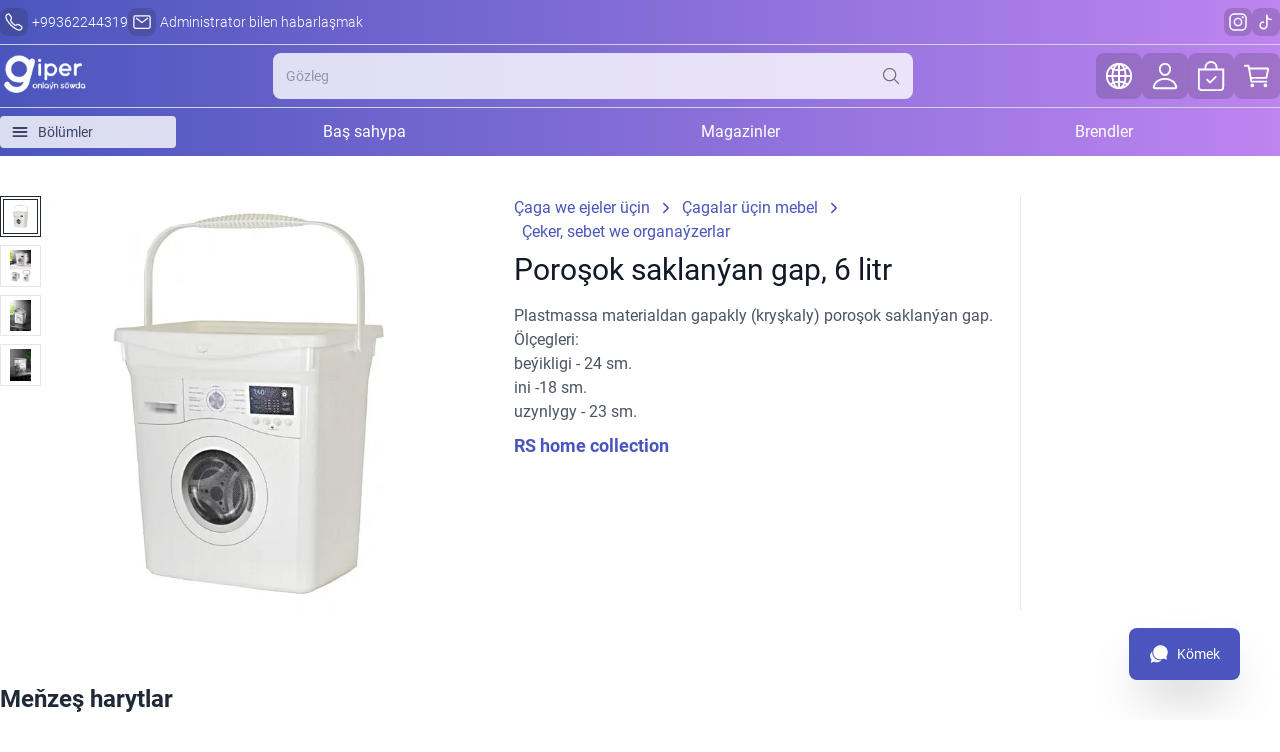

--- FILE ---
content_type: text/html; charset=utf-8
request_url: https://gipertm.com/catalog/product/49852
body_size: 6965
content:
<!DOCTYPE html><html lang="tk"><head><meta charSet="UTF-8"/><meta name="viewport" content="width=device-width, initial-scale=1, shrink-to-fit=no"/><meta http-equiv="X-UA-Compatible" content="ie=edge"/><link rel="shortcut icon" href="/fav/favicon.ico" type="image/x-icon"/><link rel="icon" type="image/png" sizes="192x192" href="/fav/android-chrome-192x192.png"/><link rel="icon" type="image/png" sizes="512x512" href="/fav/android-chrome-512x512.png"/><link rel="apple-touch-icon" sizes="180x180" href="/fav/apple-touch-icon.png"/><link rel="icon" type="image/png" sizes="32x32" href="/fav/favicon-32x32.png"/><link rel="icon" type="image/png" sizes="16x16" href="/fav/favicon-16x16.png"/><link rel="manifest" href="/manifest.webmanifest"/><meta name="theme-color" content="#4A56BD"/><title>Giper - Интернет магазин в Туркменистане. Миллионы товаров по выгодным ценам</title><meta name="og:site_name" content="gipertm.com"/><meta name="description" content="Giper - Интернет магазин в Туркменистане. Скидки и акции каждый день. Электроника, одежда, косметика, книги, зоотовары, продукты и многое другое. Быстрая доставка на дом."/><meta name="keywords" content="giper, gipertm, гипер, гипертм, onlayn, онлайн, online market ashgabat, online magazin turkmenistan, online magazin, онлайн маркет, internet magazin, интернет магазин, market, ashgabat, aşgabat, ашгабат, online-market, turkmenistan, online shop, sargyt et, eltip ber, zakaz et, sowda, egin esik"/><meta property="og:title" content="Giper - Интернет магазин в Туркменистане. Миллионы товаров по выгодным ценам"/><meta property="og:description" content="Giper - Интернет магазин в Туркменистане. Скидки и акции каждый день. Электроника, одежда, косметика, книги, зоотовары, продукты и многое другое. Быстрая доставка на дом."/><meta property="og:url" content="https://www.gipertm.com/"/><meta property="og:type" content="website"/><meta name="next-head-count" content="19"/><link rel="manifest" href="/manifest.webmanifest"/><script async="" src="https://www.googletagmanager.com/gtag/js?id=G-WGW3VZEV61"></script><script>
              window.dataLayer = window.dataLayer || [];
              function gtag(){dataLayer.push(arguments);}
              gtag('js', new Date());
              gtag('config', 'G-WGW3VZEV61', {
                page_path: window.location.pathname,
              });
            </script><noscript><div><img src="https://mc.yandex.ru/watch/1" style="position:absolute;left:-9999px" alt=""/></div></noscript><link rel="preload" href="/_next/static/css/8782165bf4e08257.css" as="style"/><link rel="stylesheet" href="/_next/static/css/8782165bf4e08257.css" data-n-g=""/><link rel="preload" href="/_next/static/css/96b5f51c4610fbb0.css" as="style"/><link rel="stylesheet" href="/_next/static/css/96b5f51c4610fbb0.css" data-n-p=""/><noscript data-n-css=""></noscript><script defer="" nomodule="" src="/_next/static/chunks/polyfills-c67a75d1b6f99dc8.js"></script><script src="/_next/static/chunks/webpack-01c227ae51df753b.js" defer=""></script><script src="/_next/static/chunks/framework-2c79e2a64abdb08b.js" defer=""></script><script src="/_next/static/chunks/main-5ea912564a4d48d9.js" defer=""></script><script src="/_next/static/chunks/pages/_app-f6e988087c680d1f.js" defer=""></script><script src="/_next/static/chunks/d0c16330-46beeb8fac140cce.js" defer=""></script><script src="/_next/static/chunks/ae51ba48-9dbef40cc6f732ee.js" defer=""></script><script src="/_next/static/chunks/657-2fe468991f7f7170.js" defer=""></script><script src="/_next/static/chunks/755-020e6a44691f66a6.js" defer=""></script><script src="/_next/static/chunks/336-b57c1846f9b71166.js" defer=""></script><script src="/_next/static/chunks/794-f42d5ab2a2a48d9c.js" defer=""></script><script src="/_next/static/chunks/pages/catalog/product/%5Bid%5D-3718e2cdcb2a149c.js" defer=""></script><script src="/_next/static/XokajpWA3VicPoaJNMf2L/_buildManifest.js" defer=""></script><script src="/_next/static/XokajpWA3VicPoaJNMf2L/_ssgManifest.js" defer=""></script></head><body><div id="__next"><div class="min-h-screen flex flex-col"><div class="z-50 bg-gradient-to-r from-site-blue to-site-purple border-b border-b-gray-300"><div class="container mx-auto px-1.5 md:px-0 py-1 md:py-2"><div class="flex flex-row items-center justify-between "><div class="flex flex-wrap gap-3 text-white items-center"><button class="flex flex-row space-x-1 text-white items-center"><div class="bg-site-blue-500 hover:bg-site-blue-700 w-7 h-7 rounded-lg flex flex-row items-center justify-center"><svg stroke="currentColor" fill="currentColor" stroke-width="0" viewBox="0 0 512 512" height="20" width="20" xmlns="http://www.w3.org/2000/svg"><path fill="none" stroke-miterlimit="10" stroke-width="32" d="M451 374c-15.88-16-54.34-39.35-73-48.76-24.3-12.24-26.3-13.24-45.4.95-12.74 9.47-21.21 17.93-36.12 14.75s-47.31-21.11-75.68-49.39-47.34-61.62-50.53-76.48 5.41-23.23 14.79-36c13.22-18 12.22-21 .92-45.3-8.81-18.9-32.84-57-48.9-72.8C119.9 44 119.9 47 108.83 51.6A160.15 160.15 0 0083 65.37C67 76 58.12 84.83 51.91 98.1s-9 44.38 23.07 102.64 54.57 88.05 101.14 134.49S258.5 406.64 310.85 436c64.76 36.27 89.6 29.2 102.91 23s22.18-15 32.83-31a159.09 159.09 0 0013.8-25.8C465 391.17 468 391.17 451 374z"></path></svg></div><span class="text-sm font-light"><a href="callto:+99362244319">+99362244319</a></span></button><button class="hidden md:flex md:flex-row space-x-1 text-white items-center"><div class="bg-site-blue-500 hover:bg-site-blue-700 w-7 h-7 rounded-lg flex flex-row items-center justify-center"><svg stroke="currentColor" fill="currentColor" stroke-width="0" viewBox="0 0 512 512" height="20" width="20" xmlns="http://www.w3.org/2000/svg"><rect width="416" height="320" x="48" y="96" fill="none" stroke-linecap="round" stroke-linejoin="round" stroke-width="32" rx="40" ry="40"></rect><path fill="none" stroke-linecap="round" stroke-linejoin="round" stroke-width="32" d="M112 160l144 112 144-112"></path></svg></div><span class="text-sm font-light">Administrator bilen habarlaşmak</span></button></div><div class="flex flex-wrap gap-2 text-white items-center"><a class="bg-site-blue-500 hover:bg-site-blue-700 w-7 h-7 rounded-lg flex flex-row items-center justify-center" target="_blank" aria-label="Instagram" href="http://instagram.com/_u/giper_tm/"><svg stroke="currentColor" fill="currentColor" stroke-width="0" viewBox="0 0 512 512" height="20" width="20" xmlns="http://www.w3.org/2000/svg"><path d="M349.33 69.33a93.62 93.62 0 0193.34 93.34v186.66a93.62 93.62 0 01-93.34 93.34H162.67a93.62 93.62 0 01-93.34-93.34V162.67a93.62 93.62 0 0193.34-93.34h186.66m0-37.33H162.67C90.8 32 32 90.8 32 162.67v186.66C32 421.2 90.8 480 162.67 480h186.66C421.2 480 480 421.2 480 349.33V162.67C480 90.8 421.2 32 349.33 32z"></path><path d="M377.33 162.67a28 28 0 1128-28 27.94 27.94 0 01-28 28zM256 181.33A74.67 74.67 0 11181.33 256 74.75 74.75 0 01256 181.33m0-37.33a112 112 0 10112 112 112 112 0 00-112-112z"></path></svg></a><a class="bg-site-blue-500 hover:bg-site-blue-700 w-7 h-7 rounded-lg flex flex-row items-center justify-center" target="_blank" aria-label="Tiktok" href="https://www.tiktok.com/@giper_tm"><svg stroke="currentColor" fill="none" stroke-width="2" viewBox="0 0 24 24" stroke-linecap="round" stroke-linejoin="round" height="20" width="20" xmlns="http://www.w3.org/2000/svg"><path stroke="none" d="M0 0h24v24H0z" fill="none"></path><path d="M9 12a4 4 0 1 0 4 4v-12a5 5 0 0 0 5 5"></path></svg></a></div></div></div></div><main><section class=""><div class="container mx-auto px-2 md:px-0 py-1 md:py-2 lg:py-4"><div class="grid grid-cols-1 lg:grid-cols-5 gap-2 md:gap-4 my-4 md:my-6"><div class="col-span-4 grid grid-cols-2 gap-4 border-r pr-2"><div class="grid grid-cols-12"><div class=""><div class="flex flex-col overflow-y-hidden space-y-2"><button class="p-1 border border-4 border-double border-gray-800"><span style="box-sizing:border-box;display:block;overflow:hidden;width:initial;height:initial;background:none;opacity:1;border:0;margin:0;padding:0;position:relative"><span style="box-sizing:border-box;display:block;width:initial;height:initial;background:none;opacity:1;border:0;margin:0;padding:0;padding-top:100%"></span><img alt="Poroşok saklanýan gap, 6 litr" src="[data-uri]" decoding="async" data-nimg="responsive" class="object-contain" style="position:absolute;top:0;left:0;bottom:0;right:0;box-sizing:border-box;padding:0;border:none;margin:auto;display:block;width:0;height:0;min-width:100%;max-width:100%;min-height:100%;max-height:100%;background-size:cover;background-position:0% 0%;filter:blur(20px);background-image:url(&quot;/img/placeholder.jpg&quot;)"/><noscript><img alt="Poroşok saklanýan gap, 6 litr" loading="lazy" decoding="async" data-nimg="responsive" style="position:absolute;top:0;left:0;bottom:0;right:0;box-sizing:border-box;padding:0;border:none;margin:auto;display:block;width:0;height:0;min-width:100%;max-width:100%;min-height:100%;max-height:100%" class="object-contain" sizes="100vw" srcSet="/_next/image?url=https%3A%2F%2Fgipertm.com%2Fimages%2Fthumbnail%2F2021%2F12%2F07%2F16%2F46%2F5dfeb489-1e0f-4793-874f-304240d971c0.jpg&amp;w=640&amp;q=75 640w, /_next/image?url=https%3A%2F%2Fgipertm.com%2Fimages%2Fthumbnail%2F2021%2F12%2F07%2F16%2F46%2F5dfeb489-1e0f-4793-874f-304240d971c0.jpg&amp;w=750&amp;q=75 750w, /_next/image?url=https%3A%2F%2Fgipertm.com%2Fimages%2Fthumbnail%2F2021%2F12%2F07%2F16%2F46%2F5dfeb489-1e0f-4793-874f-304240d971c0.jpg&amp;w=828&amp;q=75 828w, /_next/image?url=https%3A%2F%2Fgipertm.com%2Fimages%2Fthumbnail%2F2021%2F12%2F07%2F16%2F46%2F5dfeb489-1e0f-4793-874f-304240d971c0.jpg&amp;w=1080&amp;q=75 1080w, /_next/image?url=https%3A%2F%2Fgipertm.com%2Fimages%2Fthumbnail%2F2021%2F12%2F07%2F16%2F46%2F5dfeb489-1e0f-4793-874f-304240d971c0.jpg&amp;w=1200&amp;q=75 1200w, /_next/image?url=https%3A%2F%2Fgipertm.com%2Fimages%2Fthumbnail%2F2021%2F12%2F07%2F16%2F46%2F5dfeb489-1e0f-4793-874f-304240d971c0.jpg&amp;w=1920&amp;q=75 1920w, /_next/image?url=https%3A%2F%2Fgipertm.com%2Fimages%2Fthumbnail%2F2021%2F12%2F07%2F16%2F46%2F5dfeb489-1e0f-4793-874f-304240d971c0.jpg&amp;w=2048&amp;q=75 2048w, /_next/image?url=https%3A%2F%2Fgipertm.com%2Fimages%2Fthumbnail%2F2021%2F12%2F07%2F16%2F46%2F5dfeb489-1e0f-4793-874f-304240d971c0.jpg&amp;w=3840&amp;q=75 3840w" src="/_next/image?url=https%3A%2F%2Fgipertm.com%2Fimages%2Fthumbnail%2F2021%2F12%2F07%2F16%2F46%2F5dfeb489-1e0f-4793-874f-304240d971c0.jpg&amp;w=3840&amp;q=75"/></noscript></span></button><button class="p-1 border false"><span style="box-sizing:border-box;display:block;overflow:hidden;width:initial;height:initial;background:none;opacity:1;border:0;margin:0;padding:0;position:relative"><span style="box-sizing:border-box;display:block;width:initial;height:initial;background:none;opacity:1;border:0;margin:0;padding:0;padding-top:100%"></span><img alt="Poroşok saklanýan gap, 6 litr" src="[data-uri]" decoding="async" data-nimg="responsive" class="object-contain" style="position:absolute;top:0;left:0;bottom:0;right:0;box-sizing:border-box;padding:0;border:none;margin:auto;display:block;width:0;height:0;min-width:100%;max-width:100%;min-height:100%;max-height:100%;background-size:cover;background-position:0% 0%;filter:blur(20px);background-image:url(&quot;/img/placeholder.jpg&quot;)"/><noscript><img alt="Poroşok saklanýan gap, 6 litr" loading="lazy" decoding="async" data-nimg="responsive" style="position:absolute;top:0;left:0;bottom:0;right:0;box-sizing:border-box;padding:0;border:none;margin:auto;display:block;width:0;height:0;min-width:100%;max-width:100%;min-height:100%;max-height:100%" class="object-contain" sizes="100vw" srcSet="/_next/image?url=https%3A%2F%2Fgipertm.com%2Fimages%2Fthumbnail%2F2023%2F04%2F02%2F15%2F34%2Fe207d172-bf52-49ae-be96-09033c38a3bc.jpg&amp;w=640&amp;q=75 640w, /_next/image?url=https%3A%2F%2Fgipertm.com%2Fimages%2Fthumbnail%2F2023%2F04%2F02%2F15%2F34%2Fe207d172-bf52-49ae-be96-09033c38a3bc.jpg&amp;w=750&amp;q=75 750w, /_next/image?url=https%3A%2F%2Fgipertm.com%2Fimages%2Fthumbnail%2F2023%2F04%2F02%2F15%2F34%2Fe207d172-bf52-49ae-be96-09033c38a3bc.jpg&amp;w=828&amp;q=75 828w, /_next/image?url=https%3A%2F%2Fgipertm.com%2Fimages%2Fthumbnail%2F2023%2F04%2F02%2F15%2F34%2Fe207d172-bf52-49ae-be96-09033c38a3bc.jpg&amp;w=1080&amp;q=75 1080w, /_next/image?url=https%3A%2F%2Fgipertm.com%2Fimages%2Fthumbnail%2F2023%2F04%2F02%2F15%2F34%2Fe207d172-bf52-49ae-be96-09033c38a3bc.jpg&amp;w=1200&amp;q=75 1200w, /_next/image?url=https%3A%2F%2Fgipertm.com%2Fimages%2Fthumbnail%2F2023%2F04%2F02%2F15%2F34%2Fe207d172-bf52-49ae-be96-09033c38a3bc.jpg&amp;w=1920&amp;q=75 1920w, /_next/image?url=https%3A%2F%2Fgipertm.com%2Fimages%2Fthumbnail%2F2023%2F04%2F02%2F15%2F34%2Fe207d172-bf52-49ae-be96-09033c38a3bc.jpg&amp;w=2048&amp;q=75 2048w, /_next/image?url=https%3A%2F%2Fgipertm.com%2Fimages%2Fthumbnail%2F2023%2F04%2F02%2F15%2F34%2Fe207d172-bf52-49ae-be96-09033c38a3bc.jpg&amp;w=3840&amp;q=75 3840w" src="/_next/image?url=https%3A%2F%2Fgipertm.com%2Fimages%2Fthumbnail%2F2023%2F04%2F02%2F15%2F34%2Fe207d172-bf52-49ae-be96-09033c38a3bc.jpg&amp;w=3840&amp;q=75"/></noscript></span></button><button class="p-1 border false"><span style="box-sizing:border-box;display:block;overflow:hidden;width:initial;height:initial;background:none;opacity:1;border:0;margin:0;padding:0;position:relative"><span style="box-sizing:border-box;display:block;width:initial;height:initial;background:none;opacity:1;border:0;margin:0;padding:0;padding-top:100%"></span><img alt="Poroşok saklanýan gap, 6 litr" src="[data-uri]" decoding="async" data-nimg="responsive" class="object-contain" style="position:absolute;top:0;left:0;bottom:0;right:0;box-sizing:border-box;padding:0;border:none;margin:auto;display:block;width:0;height:0;min-width:100%;max-width:100%;min-height:100%;max-height:100%;background-size:cover;background-position:0% 0%;filter:blur(20px);background-image:url(&quot;/img/placeholder.jpg&quot;)"/><noscript><img alt="Poroşok saklanýan gap, 6 litr" loading="lazy" decoding="async" data-nimg="responsive" style="position:absolute;top:0;left:0;bottom:0;right:0;box-sizing:border-box;padding:0;border:none;margin:auto;display:block;width:0;height:0;min-width:100%;max-width:100%;min-height:100%;max-height:100%" class="object-contain" sizes="100vw" srcSet="/_next/image?url=https%3A%2F%2Fgipertm.com%2Fimages%2Fthumbnail%2F2023%2F04%2F02%2F15%2F34%2F6de1a20f-4695-42ae-bc0f-dc8efa165125.jpg&amp;w=640&amp;q=75 640w, /_next/image?url=https%3A%2F%2Fgipertm.com%2Fimages%2Fthumbnail%2F2023%2F04%2F02%2F15%2F34%2F6de1a20f-4695-42ae-bc0f-dc8efa165125.jpg&amp;w=750&amp;q=75 750w, /_next/image?url=https%3A%2F%2Fgipertm.com%2Fimages%2Fthumbnail%2F2023%2F04%2F02%2F15%2F34%2F6de1a20f-4695-42ae-bc0f-dc8efa165125.jpg&amp;w=828&amp;q=75 828w, /_next/image?url=https%3A%2F%2Fgipertm.com%2Fimages%2Fthumbnail%2F2023%2F04%2F02%2F15%2F34%2F6de1a20f-4695-42ae-bc0f-dc8efa165125.jpg&amp;w=1080&amp;q=75 1080w, /_next/image?url=https%3A%2F%2Fgipertm.com%2Fimages%2Fthumbnail%2F2023%2F04%2F02%2F15%2F34%2F6de1a20f-4695-42ae-bc0f-dc8efa165125.jpg&amp;w=1200&amp;q=75 1200w, /_next/image?url=https%3A%2F%2Fgipertm.com%2Fimages%2Fthumbnail%2F2023%2F04%2F02%2F15%2F34%2F6de1a20f-4695-42ae-bc0f-dc8efa165125.jpg&amp;w=1920&amp;q=75 1920w, /_next/image?url=https%3A%2F%2Fgipertm.com%2Fimages%2Fthumbnail%2F2023%2F04%2F02%2F15%2F34%2F6de1a20f-4695-42ae-bc0f-dc8efa165125.jpg&amp;w=2048&amp;q=75 2048w, /_next/image?url=https%3A%2F%2Fgipertm.com%2Fimages%2Fthumbnail%2F2023%2F04%2F02%2F15%2F34%2F6de1a20f-4695-42ae-bc0f-dc8efa165125.jpg&amp;w=3840&amp;q=75 3840w" src="/_next/image?url=https%3A%2F%2Fgipertm.com%2Fimages%2Fthumbnail%2F2023%2F04%2F02%2F15%2F34%2F6de1a20f-4695-42ae-bc0f-dc8efa165125.jpg&amp;w=3840&amp;q=75"/></noscript></span></button><button class="p-1 border false"><span style="box-sizing:border-box;display:block;overflow:hidden;width:initial;height:initial;background:none;opacity:1;border:0;margin:0;padding:0;position:relative"><span style="box-sizing:border-box;display:block;width:initial;height:initial;background:none;opacity:1;border:0;margin:0;padding:0;padding-top:100%"></span><img alt="Poroşok saklanýan gap, 6 litr" src="[data-uri]" decoding="async" data-nimg="responsive" class="object-contain" style="position:absolute;top:0;left:0;bottom:0;right:0;box-sizing:border-box;padding:0;border:none;margin:auto;display:block;width:0;height:0;min-width:100%;max-width:100%;min-height:100%;max-height:100%;background-size:cover;background-position:0% 0%;filter:blur(20px);background-image:url(&quot;/img/placeholder.jpg&quot;)"/><noscript><img alt="Poroşok saklanýan gap, 6 litr" loading="lazy" decoding="async" data-nimg="responsive" style="position:absolute;top:0;left:0;bottom:0;right:0;box-sizing:border-box;padding:0;border:none;margin:auto;display:block;width:0;height:0;min-width:100%;max-width:100%;min-height:100%;max-height:100%" class="object-contain" sizes="100vw" srcSet="/_next/image?url=https%3A%2F%2Fgipertm.com%2Fimages%2Fthumbnail%2F2023%2F04%2F02%2F15%2F35%2Fd274332a-f7a9-44f3-a2b5-e350787e46b2.jpg&amp;w=640&amp;q=75 640w, /_next/image?url=https%3A%2F%2Fgipertm.com%2Fimages%2Fthumbnail%2F2023%2F04%2F02%2F15%2F35%2Fd274332a-f7a9-44f3-a2b5-e350787e46b2.jpg&amp;w=750&amp;q=75 750w, /_next/image?url=https%3A%2F%2Fgipertm.com%2Fimages%2Fthumbnail%2F2023%2F04%2F02%2F15%2F35%2Fd274332a-f7a9-44f3-a2b5-e350787e46b2.jpg&amp;w=828&amp;q=75 828w, /_next/image?url=https%3A%2F%2Fgipertm.com%2Fimages%2Fthumbnail%2F2023%2F04%2F02%2F15%2F35%2Fd274332a-f7a9-44f3-a2b5-e350787e46b2.jpg&amp;w=1080&amp;q=75 1080w, /_next/image?url=https%3A%2F%2Fgipertm.com%2Fimages%2Fthumbnail%2F2023%2F04%2F02%2F15%2F35%2Fd274332a-f7a9-44f3-a2b5-e350787e46b2.jpg&amp;w=1200&amp;q=75 1200w, /_next/image?url=https%3A%2F%2Fgipertm.com%2Fimages%2Fthumbnail%2F2023%2F04%2F02%2F15%2F35%2Fd274332a-f7a9-44f3-a2b5-e350787e46b2.jpg&amp;w=1920&amp;q=75 1920w, /_next/image?url=https%3A%2F%2Fgipertm.com%2Fimages%2Fthumbnail%2F2023%2F04%2F02%2F15%2F35%2Fd274332a-f7a9-44f3-a2b5-e350787e46b2.jpg&amp;w=2048&amp;q=75 2048w, /_next/image?url=https%3A%2F%2Fgipertm.com%2Fimages%2Fthumbnail%2F2023%2F04%2F02%2F15%2F35%2Fd274332a-f7a9-44f3-a2b5-e350787e46b2.jpg&amp;w=3840&amp;q=75 3840w" src="/_next/image?url=https%3A%2F%2Fgipertm.com%2Fimages%2Fthumbnail%2F2023%2F04%2F02%2F15%2F35%2Fd274332a-f7a9-44f3-a2b5-e350787e46b2.jpg&amp;w=3840&amp;q=75"/></noscript></span></button></div></div><div class="col-span-10 relative"><span style="box-sizing:border-box;display:block;overflow:hidden;width:initial;height:initial;background:none;opacity:1;border:0;margin:0;padding:0;position:relative"><span style="box-sizing:border-box;display:block;width:initial;height:initial;background:none;opacity:1;border:0;margin:0;padding:0;padding-top:100%"></span><img alt="Poroşok saklanýan gap, 6 litr" src="[data-uri]" decoding="async" data-nimg="responsive" class="object-contain cursor-pointer " style="position:absolute;top:0;left:0;bottom:0;right:0;box-sizing:border-box;padding:0;border:none;margin:auto;display:block;width:0;height:0;min-width:100%;max-width:100%;min-height:100%;max-height:100%;background-size:cover;background-position:0% 0%;filter:blur(20px);background-image:url(&quot;/img/placeholder.jpg&quot;)"/><noscript><img alt="Poroşok saklanýan gap, 6 litr" loading="lazy" decoding="async" data-nimg="responsive" style="position:absolute;top:0;left:0;bottom:0;right:0;box-sizing:border-box;padding:0;border:none;margin:auto;display:block;width:0;height:0;min-width:100%;max-width:100%;min-height:100%;max-height:100%" class="object-contain cursor-pointer " sizes="100vw" srcSet="/_next/image?url=https%3A%2F%2Fgipertm.com%2Fimages%2Fthumbnail%2F2021%2F12%2F07%2F16%2F46%2F5dfeb489-1e0f-4793-874f-304240d971c0.jpg&amp;w=640&amp;q=75 640w, /_next/image?url=https%3A%2F%2Fgipertm.com%2Fimages%2Fthumbnail%2F2021%2F12%2F07%2F16%2F46%2F5dfeb489-1e0f-4793-874f-304240d971c0.jpg&amp;w=750&amp;q=75 750w, /_next/image?url=https%3A%2F%2Fgipertm.com%2Fimages%2Fthumbnail%2F2021%2F12%2F07%2F16%2F46%2F5dfeb489-1e0f-4793-874f-304240d971c0.jpg&amp;w=828&amp;q=75 828w, /_next/image?url=https%3A%2F%2Fgipertm.com%2Fimages%2Fthumbnail%2F2021%2F12%2F07%2F16%2F46%2F5dfeb489-1e0f-4793-874f-304240d971c0.jpg&amp;w=1080&amp;q=75 1080w, /_next/image?url=https%3A%2F%2Fgipertm.com%2Fimages%2Fthumbnail%2F2021%2F12%2F07%2F16%2F46%2F5dfeb489-1e0f-4793-874f-304240d971c0.jpg&amp;w=1200&amp;q=75 1200w, /_next/image?url=https%3A%2F%2Fgipertm.com%2Fimages%2Fthumbnail%2F2021%2F12%2F07%2F16%2F46%2F5dfeb489-1e0f-4793-874f-304240d971c0.jpg&amp;w=1920&amp;q=75 1920w, /_next/image?url=https%3A%2F%2Fgipertm.com%2Fimages%2Fthumbnail%2F2021%2F12%2F07%2F16%2F46%2F5dfeb489-1e0f-4793-874f-304240d971c0.jpg&amp;w=2048&amp;q=75 2048w, /_next/image?url=https%3A%2F%2Fgipertm.com%2Fimages%2Fthumbnail%2F2021%2F12%2F07%2F16%2F46%2F5dfeb489-1e0f-4793-874f-304240d971c0.jpg&amp;w=3840&amp;q=75 3840w" src="/_next/image?url=https%3A%2F%2Fgipertm.com%2Fimages%2Fthumbnail%2F2021%2F12%2F07%2F16%2F46%2F5dfeb489-1e0f-4793-874f-304240d971c0.jpg&amp;w=3840&amp;q=75"/></noscript></span><div class="absolute top-4 right-4 flex flex-row space-x-2"></div></div></div><div class="flex flex-col space-y-1 md:space-y-2"><div class="text-gray-900 text-xl md:text-2xl lg:text-3xl">Poroşok saklanýan gap, 6 litr</div><div class="flex flex-col"><div class="flex flex-row items-center space-x-2 font-bold text-xl md:text-2xl"><div class="text-pink-600"></div></div></div><div class="text-gray-600">Plastmassa materialdan gapakly (kryşkaly) poroşok saklanýan gap.<br>Ölçegleri:<br>beýikligi - 24 sm.<br>ini -18 sm.<br>uzynlygy - 23 sm.</div><div class="text-site-blue hover:text-blue-900 font-bold text-base md:text-lg cursor-pointer">RS home collection</div></div></div></div></div></section><section class=""><div class="container mx-auto px-2 md:px-0 py-1 md:py-2 lg:py-4"><div class="mb-2 mt-2 md:mt-4"><h3 class="text-gray-800 text-xl md:text-2xl font-bold">Meňzeş harytlar</h3></div><div></div></div></section><section class=""><div class="container mx-auto px-2 md:px-0 py-1 md:py-2 lg:py-4"><div class="text-gray-500">Ýokarda görkezilen maglumatlar habar beriji häsiýetlere eýe bolup, çap edilmezden öň iň soňky habarlardan esaslanýandyr we (açyk çeşmelerdan, şeýle hem resmi saýtlardan we kataloklardan alnan) şonuň üçin hem biz harydyň beýanlamasynyň takyk we dolydygyny 100% kepillendirmeýäris. Harydy gaplama dürli dizaýnlarda edip boljagyny Siziň dykkatyňyza ýetirýäris. Harydy gowşurma işleri, harydyň ammarda bar-ýoklugyna baglylykda amala aşyrylýar.</div></div></section></main><footer class="bg-white border mt-auto"><div class="container mx-auto grid grid-cols-1 lg:grid-cols-4 gap-2 lg:gap-4 py-1 md:py-2 p-1 md:p-0"><div class="px-2 border-b md:border-0"><a href="/"><img alt="Logo" loading="lazy" width="100" height="50" decoding="async" data-nimg="1" class="" style="color:transparent" srcSet="/_next/image?url=%2Fimg%2Flogo_transparent.png&amp;w=128&amp;q=75 1x, /_next/image?url=%2Fimg%2Flogo_transparent.png&amp;w=256&amp;q=75 2x" src="/_next/image?url=%2Fimg%2Flogo_transparent.png&amp;w=256&amp;q=75"/></a><div class="text-gray-500 font-regular">GIPER onlaýn söwdanyň üsti bilen siz aňsatlyk bilen telefon ýa-da planşetiňizden dürli harytlary saýlap, hem-de olary sargyt edip bilersiňiz.</div></div><div class="flex flex-col gap-2 md:gap-3 my-auto md:m-auto px-2 text-gray-600"><a href="/aboutUs">Biz hakda</a><a href="/delivery">Eltip bermek we töleg tertibi</a></div><div class="flex flex-col gap-2 md:gap-3 my-auto md:m-auto px-2 text-gray-600"><a href="/contactUs">Habarlaşmak</a><a href="/chat">Administrator bilen chat</a></div><div class="flex flex-row justify-start md:justify-end px-2 py-2 text-gray-600 border-t md:border-0"><div class="flex md:flex-col flex-row mx-auto gap-2 md:gap-3 my-auto"><a href="https://play.google.com/store/apps/details?id=com.tm.giperTm" class=""><img alt="Android" loading="lazy" width="150" height="100" decoding="async" data-nimg="1" class=" border" style="color:transparent" src="/img/android.svg"/></a><a href="https://apps.apple.com/us/app/gipertm/id1494632463" class=""><img alt="IOS" loading="lazy" width="150" height="100" decoding="async" data-nimg="1" class=" border" style="color:transparent" src="/img/ios.svg"/></a></div></div></div><div class="text-center border-t p-1 text-gray-500"><div>© <!-- -->2026<!-- --> <!-- -->GIPER Ähli hukuklary goraglydyr</div></div></footer><button class="bg-white shadow-lg border transition-all duration-600 rounded-md flex flex-row items-center justify-center fixed h-10 w-10 m-auto right-4 bottom-20 md:right-10 md:bottom-28 hidden "><svg stroke="currentColor" fill="currentColor" stroke-width="0" viewBox="0 0 512 512" height="1em" width="1em" xmlns="http://www.w3.org/2000/svg"><path fill="none" stroke-linecap="round" stroke-linejoin="round" stroke-width="48" d="M112 244l144-144 144 144M256 120v292"></path></svg></button><div class="Toastify"></div><div class="fixed flex right-4 bottom-4 md:right-10 md:bottom-10"><button class="bg-site-blue hover:bg-blue-900 text-sm active:bg-blue-700 transition-all duration-600 rounded-lg shadow-2xl px-3 md:px-5 py-2 md:py-4 text-white flex flex-row space-x-2 items-center"><svg stroke="currentColor" fill="currentColor" stroke-width="0" viewBox="0 0 512 512" height="20" width="20" xmlns="http://www.w3.org/2000/svg"><path d="M448 312.43c.77-1.11 1.51-2.26 2.27-3.34A174.55 174.55 0 00480 211.85C480.32 112.55 396.54 32 292.94 32c-90.36 0-165.74 61.49-183.4 143.12a172.81 172.81 0 00-4 36.83c0 99.4 80.56 182.11 184.16 182.11 16.47 0 38.66-4.95 50.83-8.29s24.23-7.75 27.35-8.94 8-2.41 11.89-1.29l77.42 22.38a4 4 0 005-4.86l-17.72-67.49c-1.23-5-1.39-5.94 3.53-13.14z"></path><path d="M312.54 415.38a165.32 165.32 0 01-23.26 2.05c-42.43 0-82.5-11.2-115-32.2a184.09 184.09 0 01-53.09-49.32c-26.08-34.57-40.3-78.51-40.3-124.49 0-3.13.11-6.14.22-9.16a4.34 4.34 0 00-7.54-3.12 158.76 158.76 0 00-14.86 195.24c2.47 3.77 3.87 6.68 3.44 8.62l-14.09 72.26a4 4 0 005.22 4.53l68-24.24a16.85 16.85 0 0112.92.22c20.35 8 42.86 12.92 65.37 12.92a169.45 169.45 0 00116.63-46 4.29 4.29 0 00-3.66-7.31z"></path></svg><span>Kömek</span></button></div></div></div><script id="__NEXT_DATA__" type="application/json">{"props":{"pageProps":{"error":false,"index":{"id":49852,"availableStores":"(0 magazinda)","availableMinPrice":"0 TMT","productReviewCount":0,"productReview":0,"promoExist":false,"simplePromo":false,"groups":[],"availabilities":[],"defaultAvailability":null,"description":{"name":"Poroşok saklanýan gap, 6 litr","highlight":null,"description":"Plastmassa materialdan gapakly (kryşkaly) poroşok saklanýan gap.\nÖlçegleri:\nbeýikligi - 24 sm.\nini -18 sm.\nuzynlygy - 23 sm."},"categories":[{"id":386,"code":"toystorage","parents":["TD2","OYS0","OYS3"]}],"manufacturer":{"code":"rs_homecollection","name":"RS home collection","id":2154},"variantsExists":false,"recomsExists":false,"images":["https://gipertm.com/images/thumbnail/2021/12/07/16/46/5dfeb489-1e0f-4793-874f-304240d971c0.jpg","https://gipertm.com/images/thumbnail/2023/04/02/15/34/e207d172-bf52-49ae-be96-09033c38a3bc.jpg","https://gipertm.com/images/thumbnail/2023/04/02/15/34/6de1a20f-4695-42ae-bc0f-dc8efa165125.jpg","https://gipertm.com/images/thumbnail/2023/04/02/15/35/d274332a-f7a9-44f3-a2b5-e350787e46b2.jpg"],"extraImages":[],"fullImages":["https://gipertm.com/images/thumbnail/2021/12/07/16/46/47825c02-cdad-4d43-82c2-acc0e14a0f74.jpg","https://gipertm.com/images/thumbnail/2023/04/02/15/34/d35c3505-3563-4dee-9b64-2d444ceb10dd.jpg","https://gipertm.com/images/thumbnail/2023/04/02/15/34/354d5978-da7b-4e53-b2f2-7df50d61996c.jpg","https://gipertm.com/images/thumbnail/2023/04/02/15/35/f46ff5f5-f2ce-455b-893e-b5ba2e57aaee.jpg"],"extraFullImages":[],"extraImageUrls":["https://giper.com.tm/images/thumbnail/2021/12/07/16/46/5dfeb489-1e0f-4793-874f-304240d971c0.jpg","https://giper.com.tm/images/thumbnail/2023/04/02/15/34/e207d172-bf52-49ae-be96-09033c38a3bc.jpg","https://giper.com.tm/images/thumbnail/2023/04/02/15/34/6de1a20f-4695-42ae-bc0f-dc8efa165125.jpg","https://giper.com.tm/images/thumbnail/2023/04/02/15/35/d274332a-f7a9-44f3-a2b5-e350787e46b2.jpg"],"extraFullImageUrls":["https://giper.com.tm/images/thumbnail/2021/12/07/16/46/a86600cd-703e-4ff2-b7fd-81769cbba9a8.jpg","https://giper.com.tm/images/thumbnail/2023/04/02/15/34/504828a2-c4f9-4143-b2a4-dae711083c92.jpg","https://giper.com.tm/images/thumbnail/2023/04/02/15/34/5dba6126-6135-4b8d-85f5-e10a46364a8b.jpg","https://giper.com.tm/images/thumbnail/2023/04/02/15/35/3158c7f9-9946-43b9-b63a-c7b0f6bcbad9.jpg"],"image":{"imageUrl":"https://gipertm.com/images/thumbnail/2021/12/07/16/46/032d6199-23ec-4f0a-8fd9-36d2ec3bc653.webp","externalUrl":"https://gipertm.com/images/thumbnail/2021/12/07/16/46/032d6199-23ec-4f0a-8fd9-36d2ec3bc653.webp"},"shareUrl":"https://tmgiper.page.link/uMfnawLZPsxrEEVYA","shareSiteUrl":"https://gipertm.com/catalog/product/49852","dateCreated":"2021-12-07T11:38:36Z","dateAvailable":"2021-12-09T10:59:17Z"}},"__N_SSP":true},"page":"/catalog/product/[id]","query":{"id":"49852"},"buildId":"XokajpWA3VicPoaJNMf2L","isFallback":false,"gssp":true,"locale":"tk","locales":["tk","ru","en"],"defaultLocale":"tk","scriptLoader":[{"strategy":"lazyOnload","type":"text/javascript","src":"https://www.googletagmanager.com/gtag/js?id=G-ZRR6J7FJ7L"},{"strategy":"lazyOnload","type":"text/javascript","children":"\n                window.dataLayer = window.dataLayer || [];\n                function gtag(){dataLayer.push(arguments);}\n                gtag('js', new Date());\n              \n                gtag('config', 'G-ZRR6J7FJ7L');\n            "},{"strategy":"lazyOnload","type":"text/javascript","src":"https://mc.yandex.ru/metrika/tag.js"},{"strategy":"lazyOnload","type":"text/javascript","children":"\n          (function(m,e,t,r,i,k,a){m[i]=m[i]||function(){(m[i].a=m[i].a||[]).push(arguments)};\n            m[i].l=1*new Date();\n            for (var j = 0; j \u003c document.scripts.length; j++) {if (document.scripts[j].src === r) { return; }}\n            k=e.createElement(t),a=e.getElementsByTagName(t)[0],k.async=1,k.src=r,a.parentNode.insertBefore(k,a)})\n            (window, document, \"script\", \"https://mc.yandex.ru/metrika/tag.js\", \"ym\");\n\n            ym(1, \"init\", {\n              clickmap:true,\n              trackLinks:true,\n              accurateTrackBounce:true,\n              webvisor:true\n            });\n        "}]}</script></body></html>

--- FILE ---
content_type: image/svg+xml
request_url: https://gipertm.com/img/ios.svg
body_size: 2696
content:
<svg id="Layer_1" xmlns="http://www.w3.org/2000/svg" viewBox="0 0 1477 500" width="2500" height="846">
    <style>.st0{fill:#fff}</style>
    <title>Apple</title>
    <g id="Page-1">
        <g id="Artboard-1" transform="translate(-461 -850)">
            <g id="App-Store" transform="translate(462 850)">
                <path id="background" class="st0"
                      d="M59 0h1357c33.1 0 60 26.9 60 60v380c0 33.1-26.9 60-60 60H59c-33.1 0-60-26.9-60-60V60C-1 26.9 25.9 0 59 0z"/>
                <g id="icon" transform="translate(130 88)">
                    <path id="Fill-2"
                          d="M192.3 150.6c-.3-35.8 29.3-53.2 30.6-54-16.8-24.4-42.8-27.8-51.9-28.1-21.8-2.3-43 13.1-54.1 13.1-11.3 0-28.5-12.8-46.9-12.5-23.7.4-46 14.1-58.1 35.5-25.1 43.5-6.4 107.5 17.7 142.7 12.1 17.2 26.1 36.5 44.6 35.8 18-.7 24.8-11.5 46.5-11.5 21.6 0 27.9 11.5 46.7 11.1 19.4-.3 31.5-17.3 43.2-34.7 13.9-19.7 19.5-39.2 19.7-40.2-.5-.2-37.6-14.4-38-57.2"/>
                    <path id="Fill-3"
                          d="M156.8 45.4c9.7-12.1 16.3-28.6 14.5-45.4-14 .6-31.6 9.7-41.7 21.6-8.9 10.5-16.9 27.6-14.9 43.7 15.8 1.2 32-8 42.1-19.9"/>
                </g>
                <g transform="translate(459 218)">
                    <path id="Fill-4"
                          d="M124.5 150.6H99.3l-13.8-43.4h-48l-13.1 43.4H-.1L47.4 2.9h29.4l47.7 147.7zM81.4 89L68.9 50.5c-1.3-4-3.8-13.2-7.4-27.8H61c-1.5 6.3-3.8 15.6-7 27.8L41.7 89h39.7z"/>
                    <path id="Fill-5"
                          d="M246.6 96.1c0 18.1-4.9 32.4-14.8 42.9-8.8 9.4-19.8 14-32.8 14-14.1 0-24.2-5-30.4-15.1v55.9h-23.7V79.1c0-11.4-.3-23-.9-35h20.8l1.3 16.9h.4c7.9-12.7 19.9-19.1 35.9-19.1 12.6 0 23 5 31.4 14.9 8.6 10 12.8 23 12.8 39.3zm-24.1.8c0-10.4-2.3-18.9-7-25.6-5.1-7-12-10.5-20.6-10.5-5.8 0-11.1 2-15.9 5.8-4.7 3.9-7.9 8.9-9.3 15.2-.7 2.9-1.1 5.3-1.1 7.2v17.8c0 7.7 2.4 14.3 7.1 19.6 4.7 5.3 10.9 8 18.5 8 8.9 0 15.8-3.5 20.8-10.3 5-6.9 7.5-15.9 7.5-27.2z"/>
                    <path id="Fill-6"
                          d="M369 96.1c0 18.1-4.9 32.4-14.8 42.9-8.8 9.4-19.8 14-32.8 14-14.1 0-24.2-5-30.4-15.1v55.9h-23.7V79.1c0-11.4-.3-23-.9-35h20.8l1.3 16.9h.4c7.9-12.7 19.9-19.1 35.9-19.1 12.6 0 23 5 31.4 14.9 8.6 10 12.8 23 12.8 39.3zm-24.1.8c0-10.4-2.3-18.9-7-25.6-5.1-7-12-10.5-20.6-10.5-5.8 0-11.1 2-15.9 5.8-4.7 3.9-7.8 8.9-9.3 15.2-.7 2.9-1.1 5.3-1.1 7.2v17.8c0 7.7 2.4 14.3 7.1 19.6 4.7 5.3 10.9 8 18.5 8 8.9 0 15.9-3.5 20.8-10.3 5.1-6.9 7.5-15.9 7.5-27.2z"/>
                    <path id="Fill-7"
                          d="M506 109.2c0 12.6-4.4 22.8-13.1 30.7-9.6 8.6-23 12.9-40.2 12.9-15.9 0-28.6-3.1-38.2-9.2l5.5-19.7c10.4 6.1 21.8 9.2 34.2 9.2 8.9 0 15.9-2 20.8-6 5-4 7.5-9.4 7.5-16.1 0-6-2.1-11-6.1-15.1-4.1-4.1-10.9-7.9-20.4-11.4-26.1-9.7-39-23.8-39-42.3 0-12.1 4.6-22 13.7-29.8C439.8 4.7 451.9.8 467 .8c13.4 0 24.6 2.3 33.5 7l-6 19.2c-8.4-4.5-17.8-6.8-28.4-6.8-8.3 0-14.9 2.1-19.6 6.1-3.9 3.7-5.9 8.1-5.9 13.4 0 5.8 2.3 10.7 6.8 14.4 3.9 3.5 11.1 7.3 21.5 11.4 12.7 5.1 22 11.1 28 18 6.1 6.9 9.1 15.5 9.1 25.7"/>
                    <path id="Fill-8"
                          d="M584.4 61.9h-26.1v51.7c0 13.1 4.6 19.7 13.8 19.7 4.2 0 7.7-.4 10.5-1.1l.7 18c-4.7 1.7-10.8 2.6-18.4 2.6-9.4 0-16.6-2.9-21.9-8.6-5.3-5.7-7.9-15.3-7.9-28.7V61.8h-15.5V44.1h15.5V24.6l23.2-7v26.5h26.1v17.8"/>
                    <path id="Fill-9"
                          d="M701.8 96.5c0 16.4-4.7 29.8-14 40.3-9.8 10.8-22.8 16.2-39 16.2-15.6 0-28.1-5.2-37.4-15.5s-13.9-23.4-13.9-39.2c0-16.5 4.8-30 14.3-40.5 9.6-10.5 22.5-15.8 38.7-15.8 15.6 0 28.2 5.2 37.7 15.6 9.1 10 13.6 23 13.6 38.9zm-24.5.5c0-9.8-2.1-18.1-6.3-25.1-5-8.5-12.1-12.7-21.3-12.7-9.5 0-16.8 4.2-21.7 12.7-4.3 7-6.3 15.5-6.3 25.6 0 9.8 2.1 18.2 6.3 25.1 5.1 8.5 12.3 12.7 21.5 12.7 9 0 16.1-4.3 21.3-12.9 4.3-7.2 6.5-15.6 6.5-25.4z"/>
                    <path id="Fill-10"
                          d="M778.8 64.9c-2.3-.4-4.8-.6-7.5-.6-8.3 0-14.8 3.1-19.3 9.4-3.9 5.5-5.9 12.6-5.9 21v55.9h-23.7v-73c0-12.3-.2-23.5-.7-33.5h20.6l.9 20.4h.7c2.5-7 6.4-12.7 11.8-16.9 5.3-3.8 11-5.7 17.1-5.7 2.2 0 4.2.2 5.9.4l.1 22.6"/>
                    <path id="Fill-11"
                          d="M884.6 92.3c0 4.2-.3 7.8-.9 10.7h-71c.3 10.5 3.7 18.6 10.3 24.1 6 4.9 13.7 7.4 23.2 7.4 10.5 0 20.1-1.7 28.7-5l3.7 16.4c-10.1 4.4-22 6.6-35.7 6.6-16.5 0-29.5-4.9-38.9-14.6-9.4-9.7-14.1-22.8-14.1-39.1 0-16 4.4-29.4 13.2-40.1 9.2-11.4 21.6-17.1 37.2-17.1 15.3 0 27 5.7 34.8 17.1 6.3 9.2 9.5 20.3 9.5 33.6zM862 86.2c.2-7-1.4-13.1-4.6-18.2-4.1-6.6-10.4-9.9-18.8-9.9-7.7 0-14 3.2-18.8 9.6-3.9 5.1-6.3 11.3-7 18.4l49.2.1z"/>
                </g>
                <g id="Available-on-the" transform="translate(468 91)">
                    <path id="Fill-12"
                          d="M61 77.1H48.6l-6.8-21.3H18.2l-6.5 21.3h-12L23 4.5h14.4L61 77.1zM39.7 46.8l-6.1-19c-.6-1.9-1.8-6.5-3.7-13.7h-.2c-.8 3.1-1.8 7.6-3.5 13.7l-6 19h19.5z"/>
                    <path id="Fill-13"
                          d="M119.4 24.7L99.6 77.1H88.3L69.1 24.7h12.5l8.9 27.7c1.5 4.6 2.8 9 3.8 13.2h.3c.9-3.8 2.2-8.2 3.8-13.2l8.8-27.7h12.2"/>
                    <path id="Fill-14"
                          d="M161.6 77.1l-.9-6h-.3c-3.6 4.8-8.7 7.2-15.3 7.2-9.4 0-16-6.6-16-15.4 0-12.9 11.2-19.6 30.6-19.6v-1c0-6.9-3.7-10.3-10.9-10.3-5.2 0-9.7 1.3-13.7 3.9l-2.4-7.6c4.8-3 10.9-4.5 18-4.5 13.7 0 20.6 7.2 20.6 21.7v19.3c0 5.3.2 9.4.8 12.5l-10.5-.2zM160 51c-12.9 0-19.4 3.1-19.4 10.6 0 5.5 3.3 8.2 8 8.2 5.9 0 11.4-4.5 11.4-10.7V51z"/>
                    <path id="Fill-15"
                          d="M197.2 16.1c-3.9 0-6.9-3-6.9-7s3.1-6.9 7.1-6.9c4 0 7.2 2.9 7.1 6.9 0 4.2-3 7-7.3 7zm-5.6 8.6h11.6V77h-11.6V24.7z"/>
                    <path id="Fill-16" d="M223.9.7h11.6V77h-11.6V.7z"/>
                    <path id="Fill-17"
                          d="M284.9 77.1l-.9-6h-.3c-3.6 4.8-8.7 7.2-15.3 7.2-9.4 0-16-6.6-16-15.4 0-12.9 11.2-19.6 30.6-19.6v-1c0-6.9-3.7-10.3-10.9-10.3-5.2 0-9.7 1.3-13.7 3.9l-2.4-7.7c4.8-3 10.9-4.5 18-4.5 13.7 0 20.6 7.2 20.6 21.7v19.3c0 5.3.2 9.4.7 12.5h-10.4v-.1zM283.3 51c-12.9 0-19.4 3.1-19.4 10.6 0 5.5 3.3 8.2 8 8.2 5.9 0 11.4-4.5 11.4-10.7V51z"/>
                    <path id="Fill-18"
                          d="M341.8 78.3c-7.4 0-12.9-3.1-16.5-9.3h-.2l-.7 8.1h-9.9c.3-4.2.4-8.9.4-14.1V.7h11.7v31.7h.2c3.5-5.8 9-8.7 16.7-8.7 12.6 0 21.4 10.8 21.4 26.5 0 16.2-9.8 28.1-23.1 28.1zm-2.4-45.5c-6.7 0-12.8 5.8-12.8 13.9v9.2c0 7.2 5.5 13.1 12.6 13.1 8.7 0 13.9-7.1 13.9-18.4 0-10.6-5.4-17.8-13.7-17.8z"/>
                    <path id="Fill-19" d="M382.1.7h11.6V77h-11.6V.7z"/>
                    <path id="Fill-20"
                          d="M457 53.7h-34.9c.2 9.9 6.8 15.5 16.5 15.5 5.2 0 9.9-.9 14.1-2.5l1.8 8.1C449.6 77 443.8 78 437 78c-16.4 0-26.1-10.3-26.1-26.4 0-16 9.9-28.1 24.8-28.1 13.3 0 21.8 9.9 21.8 24.9 0 2.1-.1 3.9-.5 5.3zm-10.6-8.3c0-8.1-4.1-13.8-11.5-13.8-6.7 0-11.9 5.8-12.7 13.8h24.2z"/>
                    <path id="Fill-21"
                          d="M527.5 78.3c-15.3 0-25.2-11.4-25.2-26.9 0-16.2 10.1-27.7 26.1-27.7 15.1 0 25.2 10.9 25.2 26.8 0 16.3-10.4 27.8-26.1 27.8zm.5-46.1c-8.4 0-13.8 7.9-13.8 18.8 0 10.8 5.5 18.6 13.7 18.6s13.7-8.4 13.7-18.9c-.1-10.6-5.4-18.5-13.6-18.5z"/>
                    <path id="Fill-22"
                          d="M616.1 77.1h-11.6V47c0-9.3-3.6-13.9-10.6-13.9-6.9 0-11.6 5.9-11.6 12.8V77h-11.6V39.7c0-4.6-.1-9.6-.4-15h10.2l.5 8.1h.3c3.1-5.6 9.5-9.2 16.6-9.2 11 0 18.2 8.4 18.2 22.1v31.4"/>
                    <path id="Fill-23"
                          d="M692.2 33.5h-12.8v25.4c0 6.5 2.3 9.7 6.8 9.7 2 0 3.8-.2 5.2-.5l.3 8.8c-2.3.9-5.3 1.3-9 1.3-9.2 0-14.6-5.1-14.6-18.3V33.5h-7.6v-8.7h7.6v-9.6l11.4-3.5v13h12.8v8.8"/>
                    <path id="Fill-24"
                          d="M753.8 77.1h-11.6V47.2c0-9.4-3.6-14.1-10.6-14.1-6 0-11.6 4.1-11.6 12.4V77h-11.6V.7H720v31.4h.2c3.7-5.7 8.9-8.5 15.7-8.5 11.1 0 17.9 8.6 17.9 22.3v31.2"/>
                    <path id="Fill-25"
                          d="M813.2 53.7h-34.9c.2 9.9 6.8 15.5 16.5 15.5 5.2 0 9.9-.9 14.1-2.5l1.8 8.1C805.8 77 800 78 793.2 78c-16.4 0-26.1-10.3-26.1-26.4 0-16 9.9-28.1 24.8-28.1 13.3 0 21.8 9.9 21.8 24.9 0 2.1-.1 3.9-.5 5.3zm-10.6-8.3c0-8.1-4.1-13.8-11.5-13.8-6.7 0-12 5.8-12.7 13.8h24.2z"/>
                </g>
            </g>
        </g>
    </g>
</svg>

--- FILE ---
content_type: application/javascript; charset=UTF-8
request_url: https://gipertm.com/_next/static/chunks/pages/merchantStore/index-4f6caa50a34c0c18.js
body_size: 1732
content:
(self.webpackChunk_N_E=self.webpackChunk_N_E||[]).push([[688],{9774:function(e,t,n){(window.__NEXT_P=window.__NEXT_P||[]).push(["/merchantStore/index",function(){return n(5551)}])},2845:function(e,t,n){"use strict";var s=n(5893);n(7294);var r=n(1664),a=n.n(r);let i=e=>{let{title:t,link:n}=e;return n?(0,s.jsx)("div",{className:"mb-2 md:mb-4 mt-2 md:mt-4",children:(0,s.jsx)(a(),{href:n,children:(0,s.jsx)("a",{className:"text-gray-800 text-xl md:text-2xl font-bold hover:text-pink-600",children:t})})}):(0,s.jsx)("div",{className:"mb-2 mt-2 md:mt-4",children:(0,s.jsx)("h3",{className:"text-gray-800 text-xl md:text-2xl font-bold",children:t})})};t.Z=i},5551:function(e,t,n){"use strict";n.r(t),n.d(t,{__N_SSG:function(){return k},default:function(){return _}});var s=n(5893),r=n(7294),a=n(6455),i=n(5904),l=n(9537),c=n(2845),d=n(1163),o=n(4677),u=n(6225),x=n(5744),m=n(5675),g=n.n(m),h=n(4480),f=n(1070),p=n(1664),v=n.n(p);let j=e=>{let{item:t}=e,n=(0,d.useRouter)(),{locale:r}=n,[,a]=(0,h.FV)(f.JB);return(0,s.jsx)(v(),{href:"/store/".concat(null==t?void 0:t.id,"/products?store=").concat(null==t?void 0:t.code,"&sort=discountPercent&order=desc"),onClick:()=>{a([t.descriptions.find(e=>"tk"===e.lang).name,t.descriptions.find(e=>"ru"===e.lang).name])},onContextMenu:()=>{a([t.descriptions.find(e=>"tk"===e.lang).name,t.descriptions.find(e=>"ru"===e.lang).name])},children:(0,s.jsxs)("div",{className:"bg-gray-100 hover:bg-gray-200 active:bg-gray-100 rounded-md p-1 md:p-2 transition-all duration-300 flex flex-row items-center gap-2 md:gap-4 space-y-1",children:[t.imageUrl&&(0,s.jsx)(g(),{className:"opacity-80",src:t.imageUrl,alt:"tk"===r?t.descriptions.find(e=>"tk"===e.lang).name:t.descriptions.find(e=>"ru"===e.lang).name,width:85,height:85,priority:!0}),(0,s.jsxs)("div",{className:"flex flex-col gap-1 select-none",children:[(0,s.jsx)("div",{className:"text-sm md:text-base line-clamp-1 text-left ",children:"tk"===r?t.descriptions.find(e=>"tk"===e.lang).name:t.descriptions.find(e=>"ru"===e.lang).name}),(0,s.jsx)("div",{className:"text-gray-500 text-xs md:text-sm line-clamp-2 text-left ",children:"tk"===r?t.descriptions.find(e=>"tk"===e.lang).description:t.descriptions.find(e=>"ru"===e.lang).description})]})]})})};var y=n(155);let N=e=>{let{index:t,error:n}=e,m=(0,d.useRouter)(),{locale:g}=m,{offset:h,mask:f}=m.query,p="tk"===g?o:"ru"===g?u:x,[v,N]=(0,r.useState)(t),[k,_]=(0,r.useState)(h||40),[w,S]=(0,r.useState)(f||""),[E,C]=(0,r.useState)(!1),[Z,P]=(0,r.useState)(!1),R=(0,r.useRef)(null);(0,r.useEffect)(()=>{v.length<40&&P(!0)},[v]),(0,r.useEffect)(()=>{let e=e=>{let[t]=e;!t.isIntersecting||E||Z||I().then(()=>{})},t=new IntersectionObserver(e,{root:null,rootMargin:"0px",threshold:.1});return t.observe(R.current),()=>t.disconnect()},[E]);let I=async()=>{if(!E){C(!0);let{id:e}=m.query;(0,i.ZP)().get("/api/v4/merchantStore",{params:{search:w,offset:k,max:40,lang:g}}).then(e=>{if(N(t=>[...t,...e.data]),e.data<40)P(!0);else{let e=parseInt(k)+40;_(e)}C(!1)}).catch(e=>{C(!1)})}},O=e=>{"Enter"===e.key&&q()},q=async()=>{C(!0);let e=await b(w,0,g);!1===e.error&&null!=e.index?(C(!1),_(40),P(!1),N(e.index)):C(!1)};return(0,s.jsx)(a.Z,{children:(0,s.jsxs)(l.Z,{children:[(0,s.jsx)(c.Z,{title:p.stores}),(0,s.jsxs)("div",{className:"space-y-2 ",children:[(0,s.jsx)("div",{className:"grid grid-cols-1 md:grid-cols-3 mb-4",children:(0,s.jsxs)("div",{className:"relative",children:[(0,s.jsx)("input",{className:"w-full p-3 text-sm text-gray-900 border border-gray-300 rounded-lg focus:opacity-100 opacity-80 focus:outline-none",value:w,onChange:e=>S(e.target.value),onKeyDown:O,placeholder:p.search}),(0,s.jsx)("button",{className:"absolute inset-y-0 right-0 flex items-center pr-3 text-gray-500",onClick:q,children:(0,s.jsx)(y.uFR,{size:20})})]})}),v&&v.length>0&&(0,s.jsx)("div",{className:"grid grid-cols-2 lg:grid-cols-3 xl:grid-cols-4 gap-2 md:gap-4",children:v.map(e=>(0,s.jsx)(j,{item:e},e.id))})]}),E&&(0,s.jsx)("p",{className:"text-center p-2",children:p.loading}),(0,s.jsx)("div",{ref:R,style:{height:"1px"}})]})})},b=async(e,t,n)=>await (0,i.ZP)().get("/api/v4/merchantStore",{params:{search:e,offset:t,max:40,lang:n}}).then(e=>({error:!1,index:e.data})).catch(()=>({error:!0,index:null}));var k=!0,_=N}},function(e){e.O(0,[907,260,657,794,774,888,179],function(){return e(e.s=9774)}),_N_E=e.O()}]);

--- FILE ---
content_type: application/javascript; charset=UTF-8
request_url: https://gipertm.com/_next/static/chunks/336-b57c1846f9b71166.js
body_size: 16404
content:
(self.webpackChunk_N_E=self.webpackChunk_N_E||[]).push([[336],{6871:function(){},4346:function(){},6249:function(e,t,n){"use strict";n.d(t,{$0:function(){return ec},CT:function(){return I},Eq:function(){return y},Fy:function(){return x},Ju:function(){return L},KL:function(){return R},NM:function(){return N},Nc:function(){return p},OL:function(){return ei},OV:function(){return W},P0:function(){return ep},QB:function(){return k},RD:function(){return D},Su:function(){return eh},TX:function(){return j},U2:function(){return Q},VI:function(){return C},Wy:function(){return m},Xl:function(){return E},ZP:function(){return eW},_7:function(){return eu},bQ:function(){return eg},bc:function(){return ex},bt:function(){return el},cO:function(){return b},gJ:function(){return g},hI:function(){return O},hU:function(){return q},l6:function(){return s},oc:function(){return H},wQ:function(){return $}});var r,l,i,u,o=n(7294),a=n(6567),c=n(3935);let d={open:!1,close:()=>{},index:0,slides:[],render:{},plugins:[],toolbar:{buttons:[a.t9]},labels:{},animation:{fade:250,swipe:500,easing:{fade:"ease",swipe:"ease-out",navigation:"ease-in-out"}},carousel:{finite:!1,preload:2,padding:"16px",spacing:"30%",imageFit:a.j3,imageProps:{}},controller:{ref:null,focus:!0,aria:!1,touchAction:"none",closeOnPullDown:!1,closeOnBackdropClick:!1},portal:{},on:{},styles:{},className:""};function s(e,t){return{name:e,component:t}}function h(e,t){return{module:e,children:t}}function f(e,t,n){return e.flatMap(e=>{var r;return null!==(r=function e(t,n,r){return t.module.name===n?r(t):t.children?[h(t.module,t.children.flatMap(t=>{var l;return null!==(l=e(t,n,r))&&void 0!==l?l:[]}))]:[t]}(e,t,n))&&void 0!==r?r:[]})}let m=(...e)=>[...e].filter(e=>!!e).join(" "),v="yarl__",p=e=>`${v}${e}`,g=e=>`--${v}${e}`,E=(e,t)=>`${e}${t?`_${t}`:""}`,b=e=>t=>E(e,t),w=(e,t)=>e&&e[t]?e[t]:t,y=(...e)=>()=>{e.forEach(e=>{e()})},x=(e,t,n)=>()=>{let r=o.useContext(n);if(!r)throw Error(`${e} must be used within a ${t}.Provider`);return r},M=()=>"undefined"!=typeof window;function N(e,t=0){let n=10**t;return Math.round((e+Number.EPSILON)*n)/n}let k=e=>void 0===e.type||"image"===e.type,C=(e,t)=>e.imageFit===a.rO||e.imageFit!==a.j3&&t===a.rO;function S(e){if("number"==typeof e)return{pixel:e};if("string"==typeof e){let t=parseInt(e,10);return e.endsWith("%")?{percent:t}:{pixel:t}}return{pixel:0}}let R=()=>(M()?null==window?void 0:window.devicePixelRatio:void 0)||1,P=(e,t)=>t>0?(e%t+t)%t:0,L=e=>e.length>0,I=(e,t)=>e[P(t,e.length)],F=(e,t)=>L(e)?I(e,t):void 0;function $(e,t,n){if(!n)return e;let{buttons:r,...l}=e,i=r.findIndex(e=>e===t),u=o.isValidElement(n)?o.cloneElement(n,{key:t},null):n;if(i>=0){let e=[...r];return e.splice(i,1,u),{buttons:e,...l}}return{buttons:[u,...r],...l}}let z=o.createContext(null),O=x("useEvents","EventsContext",z);function _({children:e}){let[t]=o.useState({});o.useEffect(()=>()=>{Object.keys(t).forEach(e=>delete t[e])},[t]);let n=o.useMemo(()=>{let e=(e,n)=>{var r;null===(r=t[e])||void 0===r||r.splice(0,t[e].length,...t[e].filter(e=>e!==n))},n=(n,r)=>(t[n]||(t[n]=[]),t[n].push(r),()=>e(n,r)),r=(...[e,n])=>{var r;null===(r=t[e])||void 0===r||r.forEach(e=>e(n))};return{publish:r,subscribe:n,unsubscribe:e}},[t]);return o.createElement(z.Provider,{value:n},e)}let T=o.createContext(null),D=x("useLightboxProps","LightboxPropsContext",T);function W({children:e,...t}){return o.createElement(T.Provider,{value:t},e)}let A=o.createContext(null),H=x("useLightboxState","LightboxStateContext",A),U=o.createContext(null),X=x("useLightboxDispatch","LightboxDispatchContext",U);function V(e,t){switch(t.type){case"swipe":{let{slides:n}=e,r=(null==t?void 0:t.increment)||0,l=e.globalIndex+r,i=P(l,n.length),u=F(n,i),o=r||t.duration?{increment:r,duration:t.duration,easing:t.easing}:void 0;return{slides:n,currentIndex:i,globalIndex:l,currentSlide:u,animation:o}}case"update":return{slides:t.slides,currentIndex:t.index,globalIndex:t.index,currentSlide:F(t.slides,t.index)};default:throw Error(a.c3)}}function Z({slides:e,index:t,children:n}){let[r,l]=o.useReducer(V,{slides:e,currentIndex:t,globalIndex:t,currentSlide:F(e,t)});o.useEffect(()=>{l({type:"update",slides:e,index:t})},[e,t]);let i=o.useMemo(()=>({...r,state:r,dispatch:l}),[r,l]);return o.createElement(U.Provider,{value:l},o.createElement(A.Provider,{value:i},n))}let B=o.createContext(null),K=x("useTimeouts","TimeoutsContext",B);function Y({children:e}){let[t]=o.useState([]);o.useEffect(()=>()=>{t.forEach(e=>window.clearTimeout(e)),t.splice(0,t.length)},[t]);let n=o.useMemo(()=>{let e=e=>{t.splice(0,t.length,...t.filter(t=>t!==e))},n=(n,r)=>{let l=window.setTimeout(()=>{e(l),n()},r);return t.push(l),l},r=t=>{void 0!==t&&(e(t),window.clearTimeout(t))};return{setTimeout:n,clearTimeout:r}},[t]);return o.createElement(B.Provider,{value:n},e)}let q=o.forwardRef(function({label:e,className:t,icon:n,renderIcon:r,onClick:l,style:i,...u},c){let{styles:d,labels:s}=D();return o.createElement("button",{ref:c,type:"button","aria-label":w(s,e),className:m(p(a.bg),t),onClick:l,style:{...i,...d.button},...u},r?r():o.createElement(n,{className:p(a.vg),style:d.icon}))});function J(e,t){let n=e=>o.createElement("svg",{xmlns:"http://www.w3.org/2000/svg",viewBox:"0 0 24 24",width:"24",height:"24","aria-hidden":"true",focusable:"false",...e},t);return n.displayName=e,n}function Q(e,t){return J(e,o.createElement("g",{fill:"currentColor"},o.createElement("path",{d:"M0 0h24v24H0z",fill:"none"}),t))}function j(e,t){return J(e,o.createElement(o.Fragment,null,o.createElement("defs",null,o.createElement("mask",{id:"strike"},o.createElement("path",{d:"M0 0h24v24H0z",fill:"white"}),o.createElement("path",{d:"M0 0L24 24",stroke:"black",strokeWidth:4}))),o.createElement("path",{d:"M0.70707 2.121320L21.878680 23.292883",stroke:"currentColor",strokeWidth:2}),o.createElement("g",{fill:"currentColor",mask:"url(#strike)"},o.createElement("path",{d:"M0 0h24v24H0z",fill:"none"}),t)))}let G=Q("Close",o.createElement("path",{d:"M19 6.41L17.59 5 12 10.59 6.41 5 5 6.41 10.59 12 5 17.59 6.41 19 12 13.41 17.59 19 19 17.59 13.41 12z"})),ee=Q("Previous",o.createElement("path",{d:"M15.41 7.41L14 6l-6 6 6 6 1.41-1.41L10.83 12z"})),et=Q("Next",o.createElement("path",{d:"M10 6L8.59 7.41 13.17 12l-4.58 4.59L10 18l6-6z"})),en=Q("Loading",o.createElement(o.Fragment,null,Array.from({length:8}).map((e,t,n)=>o.createElement("line",{key:t,x1:"12",y1:"6.5",x2:"12",y2:"1.8",strokeLinecap:"round",strokeWidth:"2.6",stroke:"currentColor",strokeOpacity:1/n.length*(t+1),transform:`rotate(${360/n.length*t}, 12, 12)`})))),er=Q("Error",o.createElement("path",{d:"M21.9,21.9l-8.49-8.49l0,0L3.59,3.59l0,0L2.1,2.1L0.69,3.51L3,5.83V19c0,1.1,0.9,2,2,2h13.17l2.31,2.31L21.9,21.9z M5,18 l3.5-4.5l2.5,3.01L12.17,15l3,3H5z M21,18.17L5.83,3H19c1.1,0,2,0.9,2,2V18.17z"})),el=M()?o.useLayoutEffect:o.useEffect;function ei(){let[e,t]=o.useState(!1);return o.useEffect(()=>{var e,n;let r=null===(e=window.matchMedia)||void 0===e?void 0:e.call(window,"(prefers-reduced-motion: reduce)");t(null==r?void 0:r.matches);let l=e=>t(e.matches);return null===(n=null==r?void 0:r.addEventListener)||void 0===n||n.call(r,"change",l),()=>{var e;return null===(e=null==r?void 0:r.removeEventListener)||void 0===e?void 0:e.call(r,"change",l)}},[]),e}function eu(e,t){let n=o.useRef(),r=o.useRef(),l=ei();return el(()=>{var i,u,o;if(e.current&&void 0!==n.current&&!l){let{keyframes:l,duration:a,easing:c,onfinish:d}=t(n.current,e.current.getBoundingClientRect(),function(e){let t=0,n=0,r=0,l=window.getComputedStyle(e).transform,i=l.match(/matrix.*\((.+)\)/);if(i){let e=i[1].split(",").map(e=>Number.parseInt(e,10));6===e.length?(t=e[4],n=e[5]):16===e.length&&(t=e[12],n=e[13],r=e[14])}return{x:t,y:n,z:r}}(e.current))||{};if(l&&a){null===(i=r.current)||void 0===i||i.cancel(),r.current=void 0;try{r.current=null===(o=(u=e.current).animate)||void 0===o?void 0:o.call(u,l,{duration:a,easing:c})}catch(e){console.error(e)}r.current&&(r.current.onfinish=()=>{r.current=void 0,null==d||d()})}}n.current=void 0}),{prepareAnimation:e=>{n.current=e},isAnimationPlaying:()=>{var e;return(null===(e=r.current)||void 0===e?void 0:e.playState)==="running"}}}function eo(){let[e,t]=o.useState(),n=o.useRef(null),r=o.useRef(),l=o.useCallback(e=>{n.current=e,r.current&&(r.current.disconnect(),r.current=void 0);let l=()=>{if(e){let n=window.getComputedStyle(e),r=e=>parseFloat(e)||0;t({width:Math.round(e.clientWidth-r(n.paddingLeft)-r(n.paddingRight)),height:Math.round(e.clientHeight-r(n.paddingTop)-r(n.paddingBottom))})}else t(void 0)};l(),e&&"undefined"!=typeof ResizeObserver&&(r.current=new ResizeObserver(l),r.current.observe(e))},[]);return o.useMemo(()=>({setContainerRef:l,containerRef:n,containerRect:e}),[l,n,e])}function ea(){let e=o.useRef(),{setTimeout:t,clearTimeout:n}=K();return o.useCallback((r,l)=>{n(e.current),e.current=t(r,l>0?l:0)},[t,n])}function ec(e){let t=o.useRef(e);return el(()=>{t.current=e}),o.useCallback((...e)=>{var n;return null===(n=t.current)||void 0===n?void 0:n.call(t,...e)},[])}function ed(e,t){"function"==typeof e?e(t):e&&(e.current=t)}function es(e,t){return o.useMemo(()=>null==e&&null==t?null:n=>{ed(e,n),ed(t,n)},[e,t])}function eh(){let[e,t]=o.useState(!1);return el(()=>{t("rtl"===window.getComputedStyle(window.document.documentElement).direction)},[]),e}function ef(e,t){let n=o.useRef(0),r=ea(),l=ec((...t)=>{n.current=Date.now(),e(t)});return o.useCallback((...e)=>{r(()=>{l(e)},t-(Date.now()-n.current))},[t,l,r])}let em=b("slide"),ev=b("slide_image");function ep({slide:e,offset:t,render:n,rect:r,imageFit:l,imageProps:i,onClick:u,onLoad:c,style:d}){var s,h,f,v,g,E,b;let[w,y]=o.useState(a.Xe),{publish:x}=O(),{setTimeout:N}=K(),k=o.useRef(null);o.useEffect(()=>{0===t&&x((0,a.J1)(w))},[t,w,x]);let S=ec(e=>{("decode"in e?e.decode():Promise.resolve()).catch(()=>{}).then(()=>{e.parentNode&&(y(a.Zv),N(()=>{null==c||c(e)},0))})}),R=o.useCallback(e=>{k.current=e,(null==e?void 0:e.complete)&&S(e)},[S]),P=o.useCallback(e=>{S(e.currentTarget)},[S]),L=o.useCallback(()=>{y(a.fS)},[]),I=C(e,l),F=(e,t)=>Number.isFinite(e)?e:t,$=F(Math.max(...(null!==(h=null===(s=e.srcSet)||void 0===s?void 0:s.map(e=>e.width))&&void 0!==h?h:[]).concat(e.width?[e.width]:[])),(null===(f=k.current)||void 0===f?void 0:f.naturalWidth)||0),z=F(Math.max(...(null!==(g=null===(v=e.srcSet)||void 0===v?void 0:v.map(e=>e.height))&&void 0!==g?g:[]).concat(e.height?[e.height]:[])),(null===(E=k.current)||void 0===E?void 0:E.naturalHeight)||0),_=$&&z?{maxWidth:`min(${$}px, 100%)`,maxHeight:`min(${z}px, 100%)`}:{maxWidth:"100%",maxHeight:"100%"},T=null===(b=e.srcSet)||void 0===b?void 0:b.sort((e,t)=>e.width-t.width).map(e=>`${e.src} ${e.width}w`).join(", "),D=T&&r&&M()?`${Math.round(Math.min(r&&!I&&e.width&&e.height?r.height/e.height*e.width:Number.MAX_VALUE,r.width))}px`:void 0,{style:W,className:A,...H}=i||{};return o.createElement(o.Fragment,null,o.createElement("img",{ref:R,onLoad:P,onError:L,onClick:u,draggable:!1,className:m(p(ev()),I&&p(ev("cover")),w!==a.Zv&&p(ev("loading")),A),style:{..._,...d,...W},...H,alt:e.alt,sizes:D,srcSet:T,src:e.src}),w!==a.Zv&&o.createElement("div",{className:p(em(a.$L))},w===a.Xe&&((null==n?void 0:n.iconLoading)?n.iconLoading():o.createElement(en,{className:m(p(a.vg),p(em(a.Xe)))})),w===a.fS&&((null==n?void 0:n.iconError)?n.iconError():o.createElement(er,{className:m(p(a.vg),p(em(a.fS)))}))))}function eg(e,t,n,r,l){o.useEffect(()=>l?()=>{}:y(e(a.NZ,t),e(a.N4,n),e(a.S2,r),e(a.pE,r),e(a.Vt,r)),[e,t,n,r,l])}(r=i||(i={}))[r.NONE=0]="NONE",r[r.SWIPE=1]="SWIPE",r[r.PULL_DOWN=2]="PULL_DOWN",r[r.ANIMATION=3]="ANIMATION",(l=u||(u={}))[l.NONE=0]="NONE",l[l.SWIPE=1]="SWIPE",l[l.PULL_DOWN=2]="PULL_DOWN";let eE="wheel";function eb(e){(Math.abs(e.deltaX)>Math.abs(e.deltaY)||e.ctrlKey)&&e.preventDefault()}let ew=b("container"),ey=o.createContext(null),ex=x("useController","ControllerContext",ey),eM=s(a.l4,function({children:e,...t}){var n;let{carousel:r,animation:l,controller:c,on:d,styles:s,render:h}=t,[f,v]=o.useState(),E=H(),b=X(),[w,x]=o.useState(i.NONE),M=o.useRef(0),k=o.useRef(0),C=o.useRef(1),{registerSensors:R,subscribeSensors:P}=function(){let[e]=o.useState({});return o.useMemo(()=>{let t=(t,n)=>{var r;null===(r=e[t])||void 0===r||r.forEach(e=>{n.isPropagationStopped()||e(n)})};return{registerSensors:{onPointerDown:e=>t(a.NZ,e),onPointerMove:e=>t(a.N4,e),onPointerUp:e=>t(a.S2,e),onPointerLeave:e=>t(a.pE,e),onPointerCancel:e=>t(a.Vt,e),onKeyDown:e=>t(a.ds,e),onKeyUp:e=>t(a.Bm,e),onWheel:e=>t(a.yq,e)},subscribeSensors:(t,n)=>(e[t]||(e[t]=[]),e[t].unshift(n),()=>{let r=e[t];r&&r.splice(0,r.length,...r.filter(e=>e!==n))})}},[e])}(),{subscribe:L,publish:I}=O(),F=ea(),$=ea(),z=ea(),{containerRef:_,setContainerRef:T,containerRect:D}=eo(),W=es(function(){let e=o.useRef(null);return o.useCallback(t=>{var n;t?t.addEventListener(eE,eb,{passive:!1}):null===(n=e.current)||void 0===n||n.removeEventListener(eE,eb),e.current=t},[])}(),T),A=o.useRef(null),U=es(A,void 0),V=eh(),Z=e=>(V?-1:1)*("number"==typeof e?e:1),B=ec(()=>{var e;return null===(e=_.current)||void 0===e?void 0:e.focus()}),Y=ec(()=>t),q=ec(()=>E),J=o.useCallback(e=>I(a.KN,e),[I]),Q=o.useCallback(e=>I(a.Eb,e),[I]),j=o.useCallback(()=>I(a.t9),[I]),G=e=>!(r.finite&&(Z(e)>0&&0===E.currentIndex||0>Z(e)&&E.currentIndex===E.slides.length-1)),ee=e=>{var t;M.current=e,null===(t=_.current)||void 0===t||t.style.setProperty(g("swipe_offset"),`${Math.round(e)}px`)},et=c.closeOnPullDown,en=e=>{var t,n;k.current=e,C.current=Math.min(Math.max(N(1-e/60*.5,2),.5),1),null===(t=_.current)||void 0===t||t.style.setProperty(g("pull_down_offset"),`${Math.round(e)}px`),null===(n=_.current)||void 0===n||n.style.setProperty(g("pull_down_opacity"),`${C.current}`)},{prepareAnimation:er}=eu(A,(e,t,n)=>{if(A.current&&D)return{keyframes:[{transform:`translate(0, ${e.rect.y-t.y+n.y}px)`,opacity:e.opacity},{transform:"translate(0, 0)",opacity:1}],duration:e.duration,easing:l.easing.fade}}),el=(e,t)=>{if(et){en(e);let n=0;A.current&&(n=l.fade*(t?2:1),er({rect:A.current.getBoundingClientRect(),opacity:C.current,duration:n})),z(()=>{en(0),x(i.NONE)},n),x(i.ANIMATION),t||j()}},{prepareAnimation:ei,isAnimationPlaying:ed}=eu(A,(e,t,n)=>{var l;if(A.current&&D&&(null===(l=E.animation)||void 0===l?void 0:l.duration)){let l=S(r.spacing),i=(l.percent?l.percent*D.width/100:l.pixel)||0;return{keyframes:[{transform:`translate(${Z(E.globalIndex-e.index)*(D.width+i)+e.rect.x-t.x+n.x}px, 0)`},{transform:"translate(0, 0)"}],duration:E.animation.duration,easing:E.animation.easing}}}),ef=ec(e=>{var t,n;let r=e.offset||0,u=r?l.swipe:null!==(t=l.navigation)&&void 0!==t?t:l.swipe,o=r||ed()?l.easing.swipe:l.easing.navigation,{direction:c}=e,d=null!==(n=e.count)&&void 0!==n?n:1,s=i.ANIMATION,h=u*d;if(!c){let t=null==D?void 0:D.width,n=e.duration||0,l=t?u/t*Math.abs(r):u;0!==d?(n<l?h=h/l*Math.max(n,l/5):t&&(h=u/t*(t-Math.abs(r))),c=Z(r)>0?a.KN:a.Eb):h=u/2}let f=0;c===a.KN?G(Z(1))?f=-d:(s=i.NONE,h=u):c===a.Eb&&(G(Z(-1))?f=d:(s=i.NONE,h=u)),$(()=>{ee(0),x(i.NONE)},h=Math.round(h)),A.current&&ei({rect:A.current.getBoundingClientRect(),index:E.globalIndex}),x(s),I(a.Tn,{type:"swipe",increment:f,duration:h,easing:o})});o.useEffect(()=>{var e,t;(null===(e=E.animation)||void 0===e?void 0:e.increment)&&(null===(t=E.animation)||void 0===t?void 0:t.duration)&&F(()=>b({type:"swipe",increment:0}),E.animation.duration)},[E.animation,b,F]);let em=[P,G,(null==D?void 0:D.width)||0,l.swipe,()=>x(i.SWIPE),e=>ee(e),(e,t)=>ef({offset:e,duration:t,count:1}),e=>ef({offset:e,count:0})],ev=[()=>{et&&x(i.PULL_DOWN)},e=>en(e),e=>el(e),e=>el(e,!0)];!function(e,t,n,r,l,i,a,c,d,s,h,f,m){let v=o.useRef(0),p=o.useRef([]),g=o.useRef(),E=o.useRef(0),b=o.useRef(u.NONE),w=o.useCallback(e=>{g.current===e.pointerId&&(g.current=void 0,b.current=u.NONE);let t=p.current;t.splice(0,t.length,...t.filter(t=>t.pointerId!==e.pointerId))},[]),y=o.useCallback(e=>{w(e),e.persist(),p.current.push(e)},[w]),x=ec(e=>{y(e)}),M=ec(e=>{if(p.current.find(t=>t.pointerId===e.pointerId)&&g.current===e.pointerId){let e=Date.now()-E.current,t=v.current;b.current===u.SWIPE?Math.abs(t)>.3*n||Math.abs(t)>5&&e<r?a(t,e):c(t):b.current===u.PULL_DOWN&&(t>60?f(t,e):m(t)),v.current=0,b.current=u.NONE}w(e)}),N=ec(e=>{let n=p.current.find(t=>t.pointerId===e.pointerId);if(n){let r=g.current===e.pointerId;if(0===e.buttons){r&&0!==v.current?M(e):w(n);return}let o=e.clientX-n.clientX,a=e.clientY-n.clientY;if(void 0===g.current){let n=t=>{y(e),g.current=e.pointerId,E.current=Date.now(),b.current=t};Math.abs(o)>Math.abs(a)&&Math.abs(o)>30&&t(o)?(n(u.SWIPE),l()):d&&Math.abs(a)>Math.abs(o)&&a>30&&(n(u.PULL_DOWN),s())}else r&&(b.current===u.SWIPE?(v.current=o,i(o)):b.current===u.PULL_DOWN&&(v.current=a,h(a)))}});eg(e,x,N,M)}(...em,et,...ev),function(e,t,n,r,l,u,c,d,s){let h=o.useRef(0),f=o.useRef(0),m=o.useRef(),v=o.useRef(),p=o.useRef(0),g=o.useRef(0),{setTimeout:E,clearTimeout:b}=K(),w=o.useCallback(()=>{m.current&&(b(m.current),m.current=void 0)},[b]),y=o.useCallback(()=>{v.current&&(b(v.current),v.current=void 0)},[b]),x=ec(()=>{e!==i.SWIPE&&(h.current=0,g.current=0,w(),y())});o.useEffect(x,[e,x]);let M=ec(e=>{v.current=void 0,h.current===e&&s(h.current)}),N=ec(t=>{if(!(t.ctrlKey||Math.abs(t.deltaY)>Math.abs(t.deltaX))){if(e===i.NONE){if(Math.abs(t.deltaX)<=1.2*Math.abs(p.current)){p.current=t.deltaX;return}if(n(-t.deltaX)){if(f.current+=t.deltaX,w(),Math.abs(f.current)>30)f.current=0,p.current=0,g.current=Date.now(),u();else{let e=f.current;m.current=E(()=>{m.current=void 0,e===f.current&&(f.current=0)},l)}}}else if(e===i.SWIPE){let e=h.current-t.deltaX;if(e=Math.min(Math.abs(e),r)*Math.sign(e),h.current=e,c(e),y(),Math.abs(e)>.2*r){p.current=t.deltaX,d(e,Date.now()-g.current);return}v.current=E(()=>M(e),2*l)}else p.current=t.deltaX}});o.useEffect(()=>t(a.yq,N),[t,N])}(w,...em);let ep=ec(()=>{var e;c.focus&&(null===(e=_.current)||void 0===e||e.focus())});o.useEffect(ep,[ep]);let ex=ec(()=>{var e;null===(e=d.view)||void 0===e||e.call(d,{index:E.currentIndex})});o.useEffect(ex,[E.globalIndex,ex]),o.useEffect(()=>y(L(a.KN,e=>ef({direction:a.KN,...e})),L(a.Eb,e=>ef({direction:a.Eb,...e})),L(a.Tn,e=>b(e))),[L,ef,b]),o.useEffect(()=>P(a.Bm,e=>{e.code===a.PU&&j()}),[P,j]);let eM=o.useMemo(()=>({prev:J,next:Q,close:j,focus:B,slideRect:D?function(e,t){let n=S(t),r=void 0!==n.percent?e.width/100*n.percent:n.pixel;return{width:Math.max(e.width-2*r,0),height:Math.max(e.height-2*r,0)}}(D,r.padding):{width:0,height:0},containerRect:D||{width:0,height:0},subscribeSensors:P,containerRef:_,setCarouselRef:U,toolbarWidth:f,setToolbarWidth:v}),[J,Q,j,B,P,D,_,U,f,v,r.padding]);return o.useImperativeHandle(c.ref,()=>({prev:J,next:Q,close:j,focus:B,getLightboxProps:Y,getLightboxState:q}),[J,Q,j,B,Y,q]),o.createElement("div",{ref:W,className:m(p(ew()),p(a.aN)),style:{...w===i.SWIPE?{[g("swipe_offset")]:`${Math.round(M.current)}px`}:null,...w===i.PULL_DOWN?{[g("pull_down_offset")]:`${Math.round(k.current)}px`,[g("pull_down_opacity")]:`${C.current}`}:null,..."none"!==c.touchAction?{[g("controller_touch_action")]:c.touchAction}:null,...s.container},...c.aria?{role:"presentation","aria-live":"polite"}:null,tabIndex:-1,...R},D&&o.createElement(ey.Provider,{value:eM},e,null===(n=h.controls)||void 0===n?void 0:n.call(h)))});function eN(e){return E(a.k0,e)}function ek(e){return E("slide",e)}function eC({slide:e,offset:t}){var n,r,l,i;let u;let c=o.useRef(null),{currentIndex:d}=H(),{slideRect:s,close:h}=ex(),{render:f,carousel:{imageFit:v,imageProps:g},on:{click:E},controller:{closeOnBackdropClick:b}}=D(),w=e=>{let t=c.current,n=e.target instanceof HTMLElement?e.target:void 0;b&&n&&t&&(n===t||Array.from(t.children).find(e=>e===n)&&n.classList.contains(p(a.yS)))&&h()};return o.createElement("div",{ref:c,className:m(p(ek()),0===t&&p(ek("current")),p(a.aN)),onClick:w},(!(u=null===(n=f.slide)||void 0===n?void 0:n.call(f,{slide:e,offset:t,rect:s}))&&k(e)&&(u=o.createElement(ep,{slide:e,offset:t,render:f,rect:s,imageFit:v,imageProps:g,onClick:0===t?()=>null==E?void 0:E({index:d}):void 0})),u?o.createElement(o.Fragment,null,null===(r=f.slideHeader)||void 0===r?void 0:r.call(f,{slide:e}),(null!==(l=f.slideContainer)&&void 0!==l?l:({children:e})=>e)({slide:e,children:u}),null===(i=f.slideFooter)||void 0===i?void 0:i.call(f,{slide:e})):null))}function eS(){return o.createElement("div",{className:p("slide")})}let eR=s(a.k0,function({carousel:{finite:e,preload:t,padding:n,spacing:r}}){let{slides:l,currentIndex:i,globalIndex:u}=H(),{setCarouselRef:a}=ex(),c=S(r),d=S(n),s=[];if((null==l?void 0:l.length)>0){for(let n=i-t;n<i;n+=1){let r=u+n-i;s.push(!e||n>=0?o.createElement(eC,{key:r,slide:l[(n+t*l.length)%l.length],offset:n-i}):o.createElement(eS,{key:r}))}s.push(o.createElement(eC,{key:u,slide:l[i],offset:0}));for(let n=i+1;n<=i+t;n+=1){let t=u+n-i;s.push(!e||n<=l.length-1?o.createElement(eC,{key:t,slide:l[n%l.length],offset:n-i}):o.createElement(eS,{key:t}))}}return o.createElement("div",{ref:a,className:m(p(eN()),s.length>0&&p(eN("with_slides"))),style:{[`${g(eN("slides_count"))}`]:s.length,[`${g(eN("spacing_px"))}`]:c.pixel||0,[`${g(eN("spacing_percent"))}`]:c.percent||0,[`${g(eN("padding_px"))}`]:d.pixel||0,[`${g(eN("padding_percent"))}`]:d.percent||0}},s)});function eP({label:e,icon:t,renderIcon:n,action:r,onClick:l,disabled:i}){return o.createElement(q,{label:e,icon:t,renderIcon:n,className:p(`navigation_${r}`),disabled:i,onClick:l,...function(e,t=!1){let n=o.useRef(t);el(()=>{t&&e()},[t,e]);let r=o.useCallback(()=>{n.current=!0},[]),l=o.useCallback(()=>{n.current=!1},[]);return{onFocus:r,onBlur:l}}(ex().focus,i)})}let eL=s(a.Op,function({carousel:{finite:e},animation:t,render:{buttonPrev:n,buttonNext:r,iconPrev:l,iconNext:i}}){var u;let{slides:c,currentIndex:d}=H(),{prev:s,next:h,subscribeSensors:f}=ex(),m=eh(),v=0===c.length||e&&0===d,p=0===c.length||e&&d===c.length-1,g=(null!==(u=t.navigation)&&void 0!==u?u:t.swipe)/2,E=ef(s,g),b=ef(h,g),w=ec(e=>{e.key!==a.Sl||(m?p:v)||(m?b:E)(),e.key!==a.NH||(m?v:p)||(m?E:b)()});return o.useEffect(()=>f(a.ds,w),[f,w]),o.createElement(o.Fragment,null,n?n():o.createElement(eP,{label:"Previous",action:a.KN,icon:ee,renderIcon:l,disabled:v,onClick:s}),r?r():o.createElement(eP,{label:"Next",action:a.Eb,icon:et,renderIcon:i,disabled:p,onClick:h}))}),eI=p(a.Tf),eF=p(a.M9);function e$(e,t,n){let r=window.getComputedStyle(e),l=n?"padding-left":"padding-right",i=n?r.paddingLeft:r.paddingRight,u=e.style.getPropertyValue(l);return e.style.setProperty(l,`${(parseInt(i,10)||0)+t}px`),()=>{u?e.style.setProperty(l,u):e.style.removeProperty(l)}}let ez=s(a.HE,function({children:e}){let t=eh();return el(()=>{let e=[],{body:n,documentElement:r}=document,l=Math.round(window.innerWidth-r.clientWidth);if(l>0){e.push(e$(n,l,t));let r=n.getElementsByTagName("*");for(let n=0;n<r.length;n+=1){let i=r[n];"style"in i&&"fixed"===window.getComputedStyle(i).getPropertyValue("position")&&!i.classList.contains(eF)&&e.push(e$(i,l,t))}}return n.classList.add(eI),()=>{n.classList.remove(eI),e.forEach(e=>e())}},[t]),o.createElement(o.Fragment,null,e)});function eO(e,t,n){let r=e.getAttribute(t);return e.setAttribute(t,n),()=>{r?e.setAttribute(t,r):e.removeAttribute(t)}}let e_=s(a.SA,function({children:e,animation:t,styles:n,className:r,on:l,portal:i,close:u}){let[s,h]=o.useState(!1),[f,v]=o.useState(!1),b=o.useRef([]),{setTimeout:w}=K(),{subscribe:y}=O(),x=ei(),M=x?0:t.fade;o.useEffect(()=>(h(!0),()=>{h(!1),v(!1)}),[]);let N=ec(()=>{var e;v(!1),null===(e=l.exiting)||void 0===e||e.call(l),w(()=>{var e;null===(e=l.exited)||void 0===e||e.call(l),u()},M)});o.useEffect(()=>y(a.t9,N),[y,N]);let k=ec(e=>{var t,n,r;e.scrollTop,v(!0),null===(t=l.entering)||void 0===t||t.call(l);let i=null!==(r=null===(n=e.parentNode)||void 0===n?void 0:n.children)&&void 0!==r?r:[];for(let t=0;t<i.length;t+=1){let n=i[t];-1===["TEMPLATE","SCRIPT","STYLE"].indexOf(n.tagName)&&n!==e&&(b.current.push(eO(n,"inert","true")),b.current.push(eO(n,"aria-hidden","true")))}w(()=>{var e;null===(e=l.entered)||void 0===e||e.call(l)},M)}),C=ec(()=>{b.current.forEach(e=>e()),b.current=[]}),S=o.useCallback(e=>{e?k(e):C()},[k,C]);return s?(0,c.createPortal)(o.createElement("div",{ref:S,className:m(r,p("root"),p(E(a.SA,void 0)),p(a.M9),f&&p(E(a.SA,"open"))),role:"presentation","aria-live":"polite",style:{...t.fade!==d.animation.fade?{[g("fade_animation_duration")]:`${M}ms`}:null,...t.easing.fade!==d.animation.easing.fade?{[g("fade_animation_timing_function")]:t.easing.fade}:null,...n.root}},e),i.root||document.body):null}),eT=s(a.lT,function({children:e}){return o.createElement(o.Fragment,null,e)}),eD=s(a.hb,function({toolbar:{buttons:e},render:{buttonClose:t,iconClose:n}}){let{close:r,setToolbarWidth:l}=ex(),{setContainerRef:i,containerRect:u}=eo();el(()=>{l(null==u?void 0:u.width)},[l,null==u?void 0:u.width]);let c=()=>t?t():o.createElement(q,{key:a.t9,label:"Close",icon:G,renderIcon:n,onClick:r});return o.createElement("div",{ref:i,className:p(E(a.hb,void 0)),...function(){let e=e=>{e.stopPropagation()};return{onPointerDown:e,onKeyDown:e,onWheel:e}}()},null==e?void 0:e.map(e=>e===a.t9?c():e))});function eW({carousel:e,animation:t,render:n,toolbar:r,controller:l,on:i,plugins:u,slides:c,index:s,...m}){let{animation:v,carousel:p,render:g,toolbar:E,controller:b,on:w,slides:y,index:x,plugins:M,...N}=d,{config:k,augmentation:C}=function(e,t=[],n=[]){let r=e,l=e=>{let t=[...r];for(;t.length>0;){let n=t.pop();if((null==n?void 0:n.module.name)===e)return!0;(null==n?void 0:n.children)&&t.push(...n.children)}return!1},i=(e,t)=>{if(""===e){r=[h(t,r)];return}r=f(r,e,e=>[h(t,[e])])},u=(e,t)=>{r=f(r,e,e=>[h(e.module,[h(t,e.children)])])},o=(e,t,n)=>{r=f(r,e,e=>{var r;return[h(e.module,[...n?[h(t)]:[],...null!==(r=e.children)&&void 0!==r?r:[],...n?[]:[h(t)]])]})},c=(e,t,n)=>{r=f(r,e,e=>[...n?[h(t)]:[],e,...n?[]:[h(t)]])},d=e=>{u(a.l4,e)},s=(e,t)=>{r=f(r,e,e=>[h(t,e.children)])},m=e=>{r=f(r,e,e=>e.children)},v=e=>{n.push(e)};return t.forEach(e=>{e({contains:l,addParent:i,append:u,addChild:o,addSibling:c,addModule:d,replace:s,remove:m,augment:v})}),{config:r,augmentation:e=>n.reduce((e,t)=>t(e),e)}}([h(e_,[h(ez,[h(eM,[h(eR),h(eD),h(eL)])])])],u||M),S=C({animation:function(e,t={}){let{easing:n,...r}=e,{easing:l,...i}=t;return{easing:{...n,...l},...r,...i}}(v,t),carousel:{...p,...e},render:{...g,...n},toolbar:{...E,...r},controller:{...b,...l},on:{...w,...i},...N,...m});return S.open?o.createElement(W,{...S},o.createElement(Z,{slides:c||y,index:s||x},o.createElement(Y,null,o.createElement(_,null,function e(t,n){var r;return o.createElement(t.module.component,{key:t.module.name,...n},null===(r=t.children)||void 0===r?void 0:r.map(t=>e(t,n)))}(h(eT,k),S))))):null}},5261:function(e,t,n){"use strict";n.d(t,{Z:function(){return m}});var r=n(6249),l=n(7294),i=n(6567);let u={auto:!1,ref:null},o=e=>({...u,...e}),a=l.createContext(null),c=(0,r.Fy)("useFullscreen","FullscreenContext",a);function d({fullscreen:e,children:t}){let{auto:n,ref:u}=o(e),c=l.useRef(null),[d,s]=l.useState(!1),[h,f]=l.useState();(0,r.bt)(()=>{var e,t,n,r;f(!(null!==(r=null!==(n=null!==(t=null!==(e=document.fullscreenEnabled)&&void 0!==e?e:document.webkitFullscreenEnabled)&&void 0!==t?t:document.mozFullScreenEnabled)&&void 0!==n?n:document.msFullscreenEnabled)&&void 0!==r&&r))},[]);let m=l.useCallback(()=>{var e,t,n;return null!==(n=null!==(t=null!==(e=document.fullscreenElement)&&void 0!==e?e:document.webkitFullscreenElement)&&void 0!==t?t:document.mozFullScreenElement)&&void 0!==n?n:document.msFullscreenElement},[]),v=l.useCallback(()=>{let e=c.current;if(e)try{e.requestFullscreen?e.requestFullscreen().catch(()=>{}):e.webkitRequestFullscreen?e.webkitRequestFullscreen():e.mozRequestFullScreen?e.mozRequestFullScreen():e.msRequestFullscreen&&e.msRequestFullscreen()}catch(e){}},[]),p=l.useCallback(()=>{if(m())try{document.exitFullscreen?document.exitFullscreen().catch(()=>{}):document.webkitExitFullscreen?document.webkitExitFullscreen():document.mozCancelFullScreen?document.mozCancelFullScreen():document.msExitFullscreen&&document.msExitFullscreen()}catch(e){}},[m]),g=l.useCallback(()=>{m()===c.current?s(!0):s(!1)},[m]);l.useEffect(()=>{let e=["fullscreenchange","webkitfullscreenchange","mozfullscreenchange","MSFullscreenChange"];return e.forEach(e=>{document.addEventListener(e,g)}),()=>{e.forEach(e=>{document.removeEventListener(e,g)})}},[g]);let E=(0,r.$0)(()=>{var e;return null===(e=n?v:null)||void 0===e?void 0:e()});l.useEffect(()=>(E(),()=>p()),[E,p]);let b=l.useMemo(()=>({fullscreen:d,disabled:h,enter:v,exit:p}),[d,h,v,p]);return l.useImperativeHandle(u,()=>b,[b]),l.createElement("div",{ref:c,className:(0,r.Wy)((0,r.Nc)(i.zr),(0,r.Nc)(i.yS))},l.createElement(a.Provider,{value:b},t))}let s=(0,r.U2)("EnterFullscreen",l.createElement("path",{d:"M7 14H5v5h5v-2H7v-3zm-2-4h2V7h3V5H5v5zm12 7h-3v2h5v-5h-2v3zM14 5v2h3v3h2V5h-5z"})),h=(0,r.U2)("ExitFullscreen",l.createElement("path",{d:"M5 16h3v3h2v-5H5v2zm3-8H5v2h5V5H8v3zm6 11h2v-3h3v-2h-5v5zm2-11V5h-2v5h5V8h-3z"}));function f(){var e;let{fullscreen:t,disabled:n,enter:i,exit:u}=c(),{render:o}=(0,r.RD)();return n?null:o.buttonFullscreen?l.createElement(l.Fragment,null,null===(e=o.buttonFullscreen)||void 0===e?void 0:e.call(o,{fullscreen:t,disabled:n,enter:i,exit:u})):l.createElement(r.hU,{disabled:n,label:t?"Exit Fullscreen":"Enter Fullscreen",icon:t?h:s,renderIcon:t?o.iconExitFullscreen:o.iconEnterFullscreen,onClick:t?u:i})}function m({augment:e,contains:t,addParent:n}){e(({fullscreen:e,toolbar:t,...n})=>({toolbar:(0,r.wQ)(t,i.zr,l.createElement(f,null)),fullscreen:o(e),...n})),n(t(i.dA)?i.dA:i.l4,(0,r.l6)(i.zr,d))}},3685:function(e,t,n){"use strict";n.d(t,{Z:function(){return L}});var r=n(6249),l=n(7294),i=n(6567);let u={ref:null,position:"bottom",width:120,height:80,border:1,borderRadius:4,padding:4,gap:16,imageFit:"contain",vignette:!0},o=e=>({...u,...e});function a(){let{thumbnails:e}=(0,r.RD)();return o(e)}let c=e=>(0,r.Xl)(i.dA,e),d=e=>c((0,r.Xl)("thumbnail",e)),s=(0,r.U2)("VideoThumbnail",l.createElement("path",{d:"M10 16.5l6-4.5-6-4.5v9zM12 2C6.48 2 2 6.48 2 12s4.48 10 10 10 10-4.48 10-10S17.52 2 12 2zm0 18c-4.41 0-8-3.59-8-8s3.59-8 8-8 8 3.59 8 8-3.59 8-8 8z"})),h=(0,r.U2)("UnknownThumbnail",l.createElement("path",{d:"M23 18V6c0-1.1-.9-2-2-2H3c-1.1 0-2 .9-2 2v12c0 1.1.9 2 2 2h18c1.1 0 2-.9 2-2zM8.5 12.5l2.5 3.01L14.5 11l4.5 6H5l3.5-4.5z"})),f=(0,r.cO)("active"),m=(0,r.cO)("fadein"),v=(0,r.cO)("fadeout"),p=(0,r.cO)("placeholder"),g="delay",E="duration";function b({slide:e,onClick:t,active:n,fadeIn:u,fadeOut:o,placeholder:b}){let{render:w,styles:y}=(0,r.RD)(),{width:x,height:M,imageFit:N}=a();return l.createElement("button",{type:"button",className:(0,r.Wy)((0,r.Nc)(i.aN),(0,r.Nc)(d()),n&&(0,r.Nc)(d(f())),u&&(0,r.Nc)(d(m())),o&&(0,r.Nc)(d(v())),b&&(0,r.Nc)(d(p()))),style:{...u?{[(0,r.gJ)(d(m(E)))]:`${u.duration}ms`,[(0,r.gJ)(d(m(g)))]:`${u.delay}ms`}:null,...o?{[(0,r.gJ)(d(v(E)))]:`${o.duration}ms`,[(0,r.gJ)(d(v(g)))]:`${o.delay}ms`}:null,...y.thumbnail},onClick:t},e&&function({slide:e,render:t,rect:n,imageFit:u}){var o;let a=null===(o=t.thumbnail)||void 0===o?void 0:o.call(t,{slide:e,render:t,rect:n,imageFit:u});if(a)return a;let f=(0,r.Nc)(d(i.vg));return(0,r.QB)(e)?l.createElement(r.P0,{slide:e,render:t,rect:n,imageFit:u}):"video"===e.type?l.createElement(l.Fragment,null,"poster"in e&&l.createElement("img",{alt:"",src:e.poster,className:(0,r.Wy)((0,r.Nc)(i.yS),(0,r.Nc)(c("contain_image")))}),l.createElement(s,{className:f})):l.createElement(h,{className:f})}({slide:e,render:w,rect:{width:x,height:M},imageFit:N}))}function w(e){return["top","bottom"].includes(e)}function y(e,t,n){return t+2*(e.border+e.padding)+(n?e.gap:0)}function x({visible:e,containerRef:t}){let n=l.useRef(null),{carousel:o,styles:s}=(0,r.RD)(),{slides:h,globalIndex:f,animation:m}=(0,r.oc)(),{publish:v,subscribe:p}=(0,r.hI)(),g=(0,r.Su)(),E=a(),{position:x,width:M,height:N,border:k,borderRadius:C,padding:S,gap:R,vignette:P}=E,L=(null==m?void 0:m.duration)||0,I=L>0&&(null==m?void 0:m.increment)||0,{prepareAnimation:F}=(0,r._7)(n,e=>({keyframes:w(x)?[{transform:`translateX(${(g?-1:1)*y(E,M,!0)*I+e}px)`},{transform:"translateX(0)"}]:[{transform:`translateY(${y(E,N,!0)*I+e}px)`},{transform:"translateY(0)"}],duration:L,easing:null==m?void 0:m.easing})),$=(0,r.$0)(()=>{let e=0;if(t.current&&n.current){let r=t.current.getBoundingClientRect(),l=n.current.getBoundingClientRect();e=w(x)?l.left-r.left-(r.width-l.width)/2:l.top-r.top-(r.height-l.height)/2}F(e)});l.useEffect(()=>(0,r.Eq)(p(i.Tn,$)),[p,$]);let{finite:z}=o,O=Math.max(Math.min(o.preload,h.length-1),0),_=[];if((0,r.Ju)(h)){if(I<0)for(let e=f-O+I;e<f-O;e+=1)_.push({slide:null,index:e,placeholder:!0});for(let e=f-O-(I>0?I:0);e<f;e+=1)z&&e<0?_.push({slide:null,index:e,placeholder:!0}):_.push({slide:(0,r.CT)(h,e),index:e});_.push({slide:(0,r.CT)(h,f),index:f});for(let e=f+1;e<=f+O-(I<0?I:0);e+=1)!z||e<=h.length-1?_.push({slide:(0,r.CT)(h,e),index:e}):_.push({slide:null,index:e,placeholder:!0});if(I>0)for(let e=f+O+1;e<=f+O+I;e+=1)_.push({slide:null,index:e,placeholder:!0})}let T=e=>()=>{e>f?v(i.Eb,{count:e-f}):e<f&&v(i.KN,{count:f-e})};return l.createElement("div",{className:(0,r.Wy)((0,r.Nc)(c("container")),(0,r.Nc)(i.aN)),style:{...e?null:{display:"none"},...M!==u.width?{[(0,r.gJ)(d("width"))]:`${y(E,M)}px`}:null,...N!==u.height?{[(0,r.gJ)(d("height"))]:`${y(E,N)}px`}:null,...k!==u.border?{[(0,r.gJ)(d("border"))]:`${k}px`}:null,...C!==u.borderRadius?{[(0,r.gJ)(d("border_radius"))]:`${C}px`}:null,...S!==u.padding?{[(0,r.gJ)(d("padding"))]:`${S}px`}:null,...R!==u.gap?{[(0,r.gJ)(d("gap"))]:`${R}px`}:null,...s.thumbnailsContainer}},l.createElement("nav",{ref:n,style:s.thumbnailsTrack,className:(0,r.Wy)((0,r.Nc)(c("track")),(0,r.Nc)(i.aN))},_.map(({slide:e,index:t,placeholder:n})=>{let r=L/Math.abs(I||1);return l.createElement(b,{key:t,slide:e,active:t===f,fadeIn:I>0&&t>f+O-I&&t<=f+O||I<0&&t<f-O-I&&t>=f-O?{duration:r,delay:((I>0?t-(f+O-I):f-O-I-t)-1)*r}:void 0,fadeOut:I>0&&t<f-O||I<0&&t>f+O?{duration:r,delay:(I>0?I-(f-O-t):-I-(t-(f+O)))*r}:void 0,placeholder:!!n,onClick:T(t)})})),P&&l.createElement("div",{className:(0,r.Nc)(c("vignette"))}))}let M=l.createContext(null),N=(0,r.Fy)("useThumbnails","ThumbnailsContext",M);function k({children:e,...t}){let[n,i]=l.useState(!0),u=l.useRef(null),{ref:a,position:d}=o(t.thumbnails),s=l.useMemo(()=>({visible:n,show:()=>i(!0),hide:()=>i(!1)}),[n]);return l.useImperativeHandle(a,()=>s,[s]),l.createElement(r.OV,{...t},l.createElement(M.Provider,{value:s},l.createElement("div",{ref:u,className:(0,r.Wy)((0,r.Nc)(c()),(0,r.Nc)(c(`${d}`)))},["start","top"].includes(d)&&l.createElement(x,{containerRef:u,visible:n}),l.createElement("div",{className:(0,r.Nc)(c("wrapper"))},e),["end","bottom"].includes(d)&&l.createElement(x,{containerRef:u,visible:n}))))}let C=()=>l.createElement(l.Fragment,null,l.createElement("path",{strokeWidth:2,stroke:"currentColor",strokeLinejoin:"round",fill:"none",d:"M3 5l18 0l0 14l-18 0l0-14z"}),l.createElement("path",{d:"M5 14h4v3h-4zM10 14h4v3h-4zM15 14h4v3h-4z"})),S=(0,r.U2)("ThumbnailsVisible",C()),R=(0,r.TX)("ThumbnailsHidden",C());function P(){let{visible:e,show:t,hide:n}=N(),{render:i}=(0,r.RD)();return i.buttonThumbnails?l.createElement(l.Fragment,null,i.buttonThumbnails({visible:e,show:t,hide:n})):l.createElement(r.hU,{label:e?"Hide thumbnails":"Show thumbnails",icon:e?S:R,renderIcon:e?i.iconThumbnailsVisible:i.iconThumbnailsHidden,onClick:e?n:t})}function L({augment:e,contains:t,append:n,addParent:u}){e(({thumbnails:e,toolbar:t,...n})=>{let u=o(e);return{toolbar:(0,r.wQ)(t,i.dA,u.showToggle?l.createElement(P,null):null),thumbnails:u,...n}});let a=(0,r.l6)(i.dA,k);t(i.zr)?n(i.zr,a):u(i.l4,a)}},5644:function(e,t,n){"use strict";n.d(t,{Z:function(){return y}});var r=n(6249),l=n(7294),i=n(6567);let u={maxZoomPixelRatio:1,zoomInMultiplier:2,doubleTapDelay:300,doubleClickDelay:500,doubleClickMaxStops:2,keyboardMoveDistance:50,wheelZoomDistanceFactor:100,pinchZoomDistanceFactor:100,scrollToZoom:!1},o=e=>({...u,...e});function a(){let{zoom:e}=(0,r.RD)();return o(e)}function c(e,t){return((e.clientX-t.clientX)**2+(e.clientY-t.clientY)**2)**.5}let d=l.createContext(null),s=(0,r.Fy)("useZoom","ZoomControllerContext",d);function h({children:e}){let[t,n]=l.useState(),{slideRect:u}=(0,r.bc)(),{imageRect:o,maxZoom:s}=function(e,t){var n,l;let i={width:0,height:0},u={width:0,height:0},{slides:o,currentIndex:c}=(0,r.oc)(),{imageFit:d}=(0,r.RD)().carousel,{maxZoomPixelRatio:s}=a();if(e&&c<o.length){let a={...o[c],...t};if((0,r.QB)(a)){let t=(0,r.VI)(a,d),o=Math.max(...((null===(n=a.srcSet)||void 0===n?void 0:n.map(e=>e.width))||[]).concat(a.width?[a.width]:[])),c=Math.max(...((null===(l=a.srcSet)||void 0===l?void 0:l.map(e=>e.height))||[]).concat(a.height?[a.height]:[]));o>0&&c>0&&e.width>0&&e.height>0&&(u={width:(u=t?{width:Math.round(Math.min(o,e.width/e.height*c)),height:Math.round(Math.min(c,e.height/e.width*o))}:{width:o,height:c}).width*s,height:u.height*s},i=t?{width:Math.min(e.width,u.width,o),height:Math.min(e.height,u.height,c)}:{width:Math.round(Math.min(e.width,e.height/c*o,o)),height:Math.round(Math.min(e.height,e.width/o*c,c))})}}let h=i.width?Math.max((0,r.NM)(u.width/i.width,5),1):1;return{imageRect:i,maxZoom:h}}(u,null==t?void 0:t.imageDimensions),{zoom:h,offsetX:f,offsetY:m,disabled:v,changeZoom:p,changeOffsets:g,zoomIn:E,zoomOut:b}=function(e,t,n){let[i,u]=l.useState(1),[o,c]=l.useState(0),[d,s]=l.useState(0),h=function(e,t,n,i){let u=l.useRef(),o=l.useRef(),{zoom:a}=(0,r.RD)().animation,c=(0,r.OL)(),d=(0,r.$0)(()=>{var r,l,d;if(null===(r=u.current)||void 0===r||r.cancel(),u.current=void 0,o.current&&(null==i?void 0:i.current)){try{u.current=null===(d=(l=i.current).animate)||void 0===d?void 0:d.call(l,[{transform:o.current},{transform:`scale(${e}) translateX(${t}px) translateY(${n}px)`}],{duration:c?0:null!=a?a:500,easing:u.current?"ease-out":"ease-in-out"})}catch(e){console.error(e)}o.current=void 0,u.current&&(u.current.onfinish=()=>{u.current=void 0})}});return(0,r.bt)(d,[e,t,n,d]),l.useCallback(()=>{o.current=(null==i?void 0:i.current)?window.getComputedStyle(i.current).transform:void 0},[i])}(i,o,d,n),{slides:f,currentIndex:m,globalIndex:v}=(0,r.oc)(),{containerRect:p,slideRect:g}=(0,r.bc)(),{zoomInMultiplier:E}=a(),b=function(e,t){if(t<e.length){let n=e[t];if((0,r.QB)(n))return n.src}}(f,m),w=!b||!(null==n?void 0:n.current);(0,r.bt)(()=>{u(1),c(0),s(0)},[v,b]);let y=l.useCallback((t,n,r)=>{let l=r||i,u=o-(t||0),a=d-(n||0),h=(e.width*l-g.width)/2/l,f=(e.height*l-g.height)/2/l;c(Math.min(Math.abs(u),Math.max(h,0))*Math.sign(u)),s(Math.min(Math.abs(a),Math.max(f,0))*Math.sign(a))},[i,o,d,g,e.width,e.height]),x=l.useCallback((e,n,l,o)=>{let a=(0,r.NM)(Math.min(Math.max(e+.001<t?e:t,1),t),5);a!==i&&(n||h(),y(l?l*(1/i-1/a):0,o?o*(1/i-1/a):0,a),u(a))},[i,t,y,h]),M=(0,r.$0)(()=>{i>1&&(i>t&&x(t,!0),y())});(0,r.bt)(M,[p.width,p.height,M]);let N=l.useCallback(()=>x(i*E),[i,E,x]),k=l.useCallback(()=>x(i/E),[i,E,x]);return{zoom:i,offsetX:o,offsetY:d,disabled:w,changeOffsets:y,changeZoom:x,zoomIn:N,zoomOut:k}}(o,s,null==t?void 0:t.zoomWrapperRef);!function(e,t){let{on:n}=(0,r.RD)(),i=(0,r.$0)(()=>{var r;t||null===(r=n.zoom)||void 0===r||r.call(n,{zoom:e})});l.useEffect(i,[e,i])}(h,v),function(e,t,n,u,o,d){let s=l.useRef([]),h=l.useRef(0),f=l.useRef(),{globalIndex:m}=(0,r.oc)(),{containerRef:v,subscribeSensors:p}=(0,r.bc)(),{keyboardMoveDistance:g,zoomInMultiplier:E,wheelZoomDistanceFactor:b,scrollToZoom:w,doubleTapDelay:y,doubleClickDelay:x,doubleClickMaxStops:M,pinchZoomDistanceFactor:N}=a(),k=l.useCallback(e=>{if(v.current){let{pageX:t,pageY:n}=e,{scrollX:r,scrollY:l}=window,{left:i,top:u,width:o,height:a}=v.current.getBoundingClientRect();return[t-i-r-o/2,n-u-l-a/2]}return[]},[v]),C=(0,r.$0)(t=>{let n=()=>{t.preventDefault(),t.stopPropagation()};if(e>1){let e=(e,t)=>{n(),o(e,t)};"ArrowDown"===t.key?e(0,g):"ArrowUp"===t.key?e(0,-g):"ArrowLeft"===t.key?e(-g,0):"ArrowRight"===t.key&&e(g,0)}let r=e=>{n(),u(e)},l=()=>t.getModifierState("Meta");"+"===t.key||"="===t.key&&l()?r(e*E):"-"===t.key||"_"===t.key&&l()?r(e/E):"0"===t.key&&l()&&r(1)}),S=(0,r.$0)(t=>{if((t.ctrlKey||w)&&Math.abs(t.deltaY)>Math.abs(t.deltaX)){t.stopPropagation(),u(e*(1-t.deltaY/b),!0,...k(t));return}e>1&&(t.stopPropagation(),w||o(t.deltaX,t.deltaY))}),R=l.useCallback(e=>{let t=s.current;t.splice(0,t.length,...t.filter(t=>t.pointerId!==e.pointerId))},[]),P=l.useCallback(e=>{R(e),e.persist(),s.current.push(e)},[R]),L=(0,r.$0)(n=>{var r;let l=s.current;if(!(null===(r=null==d?void 0:d.current)||void 0===r?void 0:r.contains(n.target)))return;e>1&&n.stopPropagation();let{timeStamp:i}=n;0===l.length&&i-h.current<("touch"===n.pointerType?y:x)?(h.current=0,u(e!==t?e*Math.max(t**(1/M),E):1,!1,...k(n))):h.current=i,P(n),2===l.length&&(f.current=c(l[0],l[1]))}),I=(0,r.$0)(t=>{let n=s.current,r=n.find(e=>e.pointerId===t.pointerId);if(2===n.length&&f.current){t.stopPropagation(),P(t);let r=c(n[0],n[1]),l=r-f.current;Math.abs(l)>0&&(u(e*(1+l/N),!0,...n.map(e=>k(e)).reduce((e,t)=>t.map((t,n)=>e[n]+t/2))),f.current=r);return}e>1&&(t.stopPropagation(),r&&(1===n.length&&o((r.clientX-t.clientX)/e,(r.clientY-t.clientY)/e),P(t)))}),F=l.useCallback(e=>{let t=s.current;2===t.length&&t.find(t=>t.pointerId===e.pointerId)&&(f.current=void 0),R(e)},[R]),$=l.useCallback(()=>{let e=s.current;e.splice(0,e.length),h.current=0,f.current=void 0},[]);(0,r.bQ)(p,L,I,F,n),l.useEffect($,[m,$]),l.useEffect(()=>n?()=>{}:(0,r.Eq)($,p(i.ds,C),p(i.yq,S)),[n,p,$,C,S])}(h,s,v,p,g,null==t?void 0:t.zoomWrapperRef);let w=l.useMemo(()=>({zoom:h,maxZoom:s,offsetX:f,offsetY:m,disabled:v,zoomIn:E,zoomOut:b}),[h,s,f,m,v,E,b]);l.useImperativeHandle(a().ref,()=>w,[w]);let y=l.useMemo(()=>({...w,setZoomWrapper:n}),[w,n]);return l.createElement(d.Provider,{value:y},e)}let f=(0,r.U2)("ZoomIn",l.createElement(l.Fragment,null,l.createElement("path",{d:"M15.5 14h-.79l-.28-.27C15.41 12.59 16 11.11 16 9.5 16 5.91 13.09 3 9.5 3S3 5.91 3 9.5 5.91 16 9.5 16c1.61 0 3.09-.59 4.23-1.57l.27.28v.79l5 4.99L20.49 19l-4.99-5zm-6 0C7.01 14 5 11.99 5 9.5S7.01 5 9.5 5 14 7.01 14 9.5 11.99 14 9.5 14z"}),l.createElement("path",{d:"M12 10h-2v2H9v-2H7V9h2V7h1v2h2v1z"}))),m=(0,r.U2)("ZoomOut",l.createElement("path",{d:"M15.5 14h-.79l-.28-.27C15.41 12.59 16 11.11 16 9.5 16 5.91 13.09 3 9.5 3S3 5.91 3 9.5 5.91 16 9.5 16c1.61 0 3.09-.59 4.23-1.57l.27.28v.79l5 4.99L20.49 19l-4.99-5zm-6 0C7.01 14 5 11.99 5 9.5S7.01 5 9.5 5 14 7.01 14 9.5 11.99 14 9.5 14zM7 9h5v1H7z"})),v=l.forwardRef(function({zoomIn:e,onLoseFocus:t},n){let i=l.useRef(!1),u=l.useRef(!1),{zoom:o,maxZoom:a,zoomIn:c,zoomOut:d,disabled:h}=s(),{render:v}=(0,r.RD)(),p=h||(e?o>=a:o<=1);return l.useEffect(()=>{p&&i.current&&u.current&&t(),p||(i.current=!0)},[p,t]),l.createElement(r.hU,{ref:n,disabled:p,label:e?"Zoom in":"Zoom out",icon:e?f:m,renderIcon:e?v.iconZoomIn:v.iconZoomOut,onClick:e?c:d,onFocus:()=>{u.current=!0},onBlur:()=>{u.current=!1}})});function p(){let e=l.useRef(null),t=l.useRef(null),{focus:n}=(0,r.bc)(),i=l.useCallback(e=>{var t,r;(null===(t=e.current)||void 0===t?void 0:t.disabled)?n():null===(r=e.current)||void 0===r||r.focus()},[n]),u=l.useCallback(()=>i(e),[i]),o=l.useCallback(()=>i(t),[i]);return l.createElement(l.Fragment,null,l.createElement(v,{zoomIn:!0,ref:e,onLoseFocus:o}),l.createElement(v,{ref:t,onLoseFocus:u}))}function g(){let{render:e}=(0,r.RD)(),t=s();return e.buttonZoom?l.createElement(l.Fragment,null,e.buttonZoom(t)):l.createElement(p,null)}function E({current:e,preload:t},{type:n,source:r}){switch(n){case"fetch":if(!e)return{current:r};return{current:e,preload:r};case"done":if(r===t)return{current:r};return{current:e,preload:t};default:throw Error(i.c3)}}function b(e){var t,n;let[{current:i,preload:u},o]=l.useReducer(E,{}),{slide:a,rect:c,imageFit:d,render:s}=e,h=a.srcSet.sort((e,t)=>e.width-t.width),f=null!==(t=a.width)&&void 0!==t?t:h[h.length-1].width,m=null!==(n=a.height)&&void 0!==n?n:h[h.length-1].height,v=(0,r.VI)(a,d),p=Math.max(...h.map(e=>e.width)),g=Math.min((v?Math.max:Math.min)(c.width,f*(c.height/m)),p),b=(0,r.KL)(),w=(0,r.$0)(()=>{var e;let t=null!==(e=h.find(e=>e.width>=g*b))&&void 0!==e?e:h[h.length-1];(!i||h.findIndex(e=>e.src===i)<h.findIndex(e=>e===t))&&o({type:"fetch",source:t.src})});(0,r.bt)(w,[c.width,c.height,b,w]);let y=(0,r.$0)(e=>o({type:"done",source:e})),x={WebkitTransform:"translateZ(0)"};return v||Object.assign(x,c.width/c.height<f/m?{width:"100%",height:"auto"}:{width:"auto",height:"100%"}),l.createElement(l.Fragment,null,u&&u!==i&&l.createElement(r.P0,{key:"preload",...e,slide:{...a,src:u,srcSet:void 0},style:{position:"absolute",visibility:"hidden",...x},onLoad:()=>y(u),render:{...s,iconLoading:()=>null,iconError:()=>null}}),i&&l.createElement(r.P0,{key:"current",...e,slide:{...a,src:i,srcSet:void 0},style:x}))}function w({render:e,slide:t,offset:n,rect:u}){var o,a;let[c,d]=l.useState(),h=l.useRef(null),{zoom:f,maxZoom:m,offsetX:v,offsetY:p,setZoomWrapper:g}=s(),{carousel:E,on:w}=(0,r.RD)(),{currentIndex:y}=(0,r.oc)();(0,r.bt)(()=>0===n?(g({zoomWrapperRef:h,imageDimensions:c}),()=>g(void 0)):()=>{},[n,c,g]);let x=null===(o=e.slide)||void 0===o?void 0:o.call(e,{slide:t,offset:n,rect:u,zoom:f,maxZoom:m});if(!x&&(0,r.QB)(t)){let i={slide:t,offset:n,rect:u,render:e,imageFit:E.imageFit,imageProps:E.imageProps,onClick:0===n?()=>{var e;return null===(e=w.click)||void 0===e?void 0:e.call(w,{index:y})}:void 0};x=((null===(a=t.srcSet)||void 0===a?void 0:a.length)||0)>0?l.createElement(b,{key:t.src,...i,slide:t,rect:0===n?{width:u.width*f,height:u.height*f}:u}):l.createElement(r.P0,{key:t.src,onLoad:e=>d({width:e.naturalWidth,height:e.naturalHeight}),...i})}return x?l.createElement("div",{ref:h,className:(0,r.Wy)((0,r.Nc)(i.yS),(0,r.Nc)(i.aN)),style:0===n?{transform:`scale(${f}) translateX(${v}px) translateY(${p}px)`}:void 0},x):null}let y=({augment:e,addModule:t})=>{e(({toolbar:e,render:t,zoom:n,...u})=>({zoom:o(n),toolbar:(0,r.wQ)(e,i.xc,l.createElement(g,null)),render:{...t,slide:e=>{var n;return(0,r.QB)(e.slide)?l.createElement(w,{render:t,...e}):null===(n=t.slide)||void 0===n?void 0:n.call(t,e)}},...u})),t((0,r.l6)(i.xc,h))}},6567:function(e,t,n){"use strict";n.d(t,{$L:function(){return p},Bm:function(){return F},Eb:function(){return M},HE:function(){return u},J1:function(){return g},KN:function(){return x},M9:function(){return y},N4:function(){return S},NH:function(){return _},NZ:function(){return C},Op:function(){return i},PU:function(){return z},S2:function(){return R},SA:function(){return o},Sl:function(){return O},Tf:function(){return w},Tn:function(){return N},Vt:function(){return L},Xe:function(){return f},Zv:function(){return v},aN:function(){return b},bg:function(){return T},c3:function(){return H},dA:function(){return s},ds:function(){return I},fS:function(){return m},hb:function(){return c},j3:function(){return W},k0:function(){return r},l4:function(){return l},lT:function(){return a},pE:function(){return P},rO:function(){return A},t9:function(){return k},vg:function(){return D},xc:function(){return h},yS:function(){return E},yq:function(){return $},zr:function(){return d}});let r="carousel",l="controller",i="navigation",u="no-scroll",o="portal",a="root",c="toolbar",d="fullscreen",s="thumbnails",h="zoom",f="loading",m="error",v="complete",p="placeholder",g=e=>`active-slide-${e}`;g(f),g("playing"),g(m),g(v);let E="fullsize",b="flex_center",w="no_scroll",y="no_scroll_padding",x="prev",M="next",N="swipe",k="close",C="onPointerDown",S="onPointerMove",R="onPointerUp",P="onPointerLeave",L="onPointerCancel",I="onKeyDown",F="onKeyUp",$="onWheel",z="Escape",O="ArrowLeft",_="ArrowRight",T="button",D="icon",W="contain",A="cover",H="Unknown action type"}}]);

--- FILE ---
content_type: application/javascript; charset=UTF-8
request_url: https://gipertm.com/_next/static/chunks/pages/aboutUs-f76d2025518b12d3.js
body_size: 1854
content:
(self.webpackChunk_N_E=self.webpackChunk_N_E||[]).push([[51],{8423:function(e,a,l){(window.__NEXT_P=window.__NEXT_P||[]).push(["/aboutUs",function(){return l(9873)}])},2845:function(e,a,l){"use strict";var i=l(5893);l(7294);var s=l(1664),r=l.n(s);let d=e=>{let{title:a,link:l}=e;return l?(0,i.jsx)("div",{className:"mb-2 md:mb-4 mt-2 md:mt-4",children:(0,i.jsx)(r(),{href:l,children:(0,i.jsx)("a",{className:"text-gray-800 text-xl md:text-2xl font-bold hover:text-pink-600",children:a})})}):(0,i.jsx)("div",{className:"mb-2 mt-2 md:mt-4",children:(0,i.jsx)("h3",{className:"text-gray-800 text-xl md:text-2xl font-bold",children:a})})};a.Z=d},9873:function(e,a,l){"use strict";l.r(a);var i=l(5893);l(7294);var s=l(6455),r=l(2845),d=l(1163),x=l(4677),n=l(6225),t=l(5744),c=l(9537);let f=()=>{let e=(0,d.useRouter)(),{locale:a}=e,l="tk"===a?x:"ru"===a?n:t,f=(0,i.jsxs)("div",{className:"space-y-2 md:space-y-4",children:[(0,i.jsx)("p",{className:"",children:"GIPER – onla\xfdn s\xf6wda programma \xfcpj\xfcn\xe7iligini size h\xf6d\xfcrle\xfd\xe4ris (T\xfcrkmenistan). GIPER onla\xfdn s\xf6wdanyň \xfcsti bilen siz aňsatlyk bilen telefon \xfda-da planşetiňizden d\xfcrli harytlary sa\xfdlap, hem-de olary sargyt edip bilersiňiz."}),(0,i.jsx)("p",{className:"",children:"Bu onla\xfdn platformada 10 000-den gowyrak g\xf6rn\xfcşli haryt \xfderleşdirilen, olaryň giňişle\xfdin d\xfcş\xfcndirişleri, suratlary, we magazinlerd\xe4ki bahalary hem g\xf6rkezilendir."}),(0,i.jsx)("p",{className:"",children:"Programmanyň ilkinji wersi\xfdasynda, esasy funksi\xfdalar el\xfdeter:"}),(0,i.jsxs)("ul",{className:"list-disc pl-5 md:pl-10 ",children:[(0,i.jsx)("li",{children:"Harydyň ady bo\xfdun\xe7a g\xf6zleg;"}),(0,i.jsx)("li",{children:"Kategori\xfdalar bo\xfdun\xe7a b\xf6l\xfcnmegi;"}),(0,i.jsx)("li",{children:"Giňişle\xfdin g\xf6zleg;"}),(0,i.jsx)("li",{children:"Harytlary sebete goşmak;"}),(0,i.jsx)("li",{children:"Sargyt etmek we olaryň sanawy;"})]}),(0,i.jsx)("p",{className:"",children:"\xc4hli harytlaryň bahalary t\xfcrkmen manatda g\xf6rkezilen! Şu wagtky \xfdagda\xfdda eltip berme hyzmaty Aşgabat ş\xe4heri bo\xfdun\xe7a el\xfdeter."}),(0,i.jsx)("p",{className:"",children:"Siziň pikirleriňize we teswirleriňize garaş\xfdarys! Siz GIPER programmany halan bolsaňyz, bahalandyrmagy we teswir \xfdazmagy ha\xfdyş ed\xfd\xe4ris, siziň pikiriňizi programmany has-da gowulamaga pe\xfdda ed\xfd\xe4r."})]}),m=(0,i.jsxs)("div",{className:"space-y-2 md:space-y-4",children:[(0,i.jsx)("p",{className:"",children:"Рады представить вам официальное приложение GIPER (Туркменистан). Оно позволит вам удобно выбирать товары и делать покупки на ваших мобильных телефонах и планшетах."}),(0,i.jsx)("p",{className:"",children:"В Каталоге GIPER представлено более 10 000 вида товаров, где вы найдете подробные характеристики, фото и цены."}),(0,i.jsx)("p",{className:"",children:"Мы уже добавили сюда весь основной функционал:"}),(0,i.jsxs)("ul",{className:"list-disc pl-5 md:pl-10 ",children:[(0,i.jsx)("li",{children:"Поиск по названию;"}),(0,i.jsx)("li",{children:"Категоризация;"}),(0,i.jsx)("li",{children:"Расширенный поиск;"}),(0,i.jsx)("li",{children:"Покупка через корзину;"}),(0,i.jsx)("li",{children:"История и статус заказов."})]}),(0,i.jsx)("p",{className:"",children:"Все цены в каталоге представлены в туркменских манатах! На данный момент доставка товаров осуществляется по Ашхабаду."}),(0,i.jsx)("p",{className:"",children:"Нам очень важно знать ваше мнение! Если вам понравилось приложение, пожалуйста, поставьте оценку и напишите отзыв, это позволит нам сделать его еще лучше."})]});return(0,i.jsx)(s.Z,{title:l.about_us,description:l.about_us,children:(0,i.jsxs)(c.Z,{children:[(0,i.jsx)(r.Z,{title:l.about_us}),(0,i.jsx)("div",{className:"text-gray-800 text-base md:text-lg lg:text-xl my-6",children:"tk"===a?f:m})]})})};a.default=f}},function(e){e.O(0,[907,260,657,794,774,888,179],function(){return e(e.s=8423)}),_N_E=e.O()}]);

--- FILE ---
content_type: application/javascript; charset=UTF-8
request_url: https://gipertm.com/_next/static/chunks/pages/contactUs-1efa47ca826eefb3.js
body_size: 585
content:
(self.webpackChunk_N_E=self.webpackChunk_N_E||[]).push([[664],{627:function(e,t,n){(window.__NEXT_P=window.__NEXT_P||[]).push(["/contactUs",function(){return n(1501)}])},2845:function(e,t,n){"use strict";var c=n(5893);n(7294);var s=n(1664),a=n.n(s);let l=e=>{let{title:t,link:n}=e;return n?(0,c.jsx)("div",{className:"mb-2 md:mb-4 mt-2 md:mt-4",children:(0,c.jsx)(a(),{href:n,children:(0,c.jsx)("a",{className:"text-gray-800 text-xl md:text-2xl font-bold hover:text-pink-600",children:t})})}):(0,c.jsx)("div",{className:"mb-2 mt-2 md:mt-4",children:(0,c.jsx)("h3",{className:"text-gray-800 text-xl md:text-2xl font-bold",children:t})})};t.Z=l},1501:function(e,t,n){"use strict";n.r(t);var c=n(5893);n(7294);var s=n(6455),a=n(2845),l=n(1163),i=n(4677),r=n(6225),d=n(5744),m=n(9537);let o=()=>{let e=(0,l.useRouter)(),{locale:t}=e,n="tk"===t?i:"ru"===t?r:d,o=(0,c.jsxs)("div",{className:"space-y-2 md:space-y-4",children:[(0,c.jsx)("div",{children:(0,c.jsx)("a",{href:"callto:".concat(n.company_phone_numbers),children:n.company_phone_numbers})}),(0,c.jsx)("div",{children:(0,c.jsx)("a",{href:"mailto:".concat(n.company_email),children:n.company_email})})]}),x=(0,c.jsxs)("div",{className:"space-y-2 md:space-y-4",children:[(0,c.jsx)("div",{children:(0,c.jsx)("a",{href:"callto:".concat(n.company_phone_numbers),children:n.company_phone_numbers})}),(0,c.jsx)("div",{children:(0,c.jsx)("a",{href:"mailto:".concat(n.company_email),children:n.company_email})})]});return(0,c.jsx)(s.Z,{title:n.contact_us,description:n.contact_us,children:(0,c.jsxs)(m.Z,{children:[(0,c.jsx)(a.Z,{title:n.contact_us}),(0,c.jsx)("div",{className:"text-site-blue text-base md:text-lg lg:text-xl my-6",children:"tk"===t?o:x})]})})};t.default=o}},function(e){e.O(0,[907,260,657,794,774,888,179],function(){return e(e.s=627)}),_N_E=e.O()}]);

--- FILE ---
content_type: application/javascript; charset=UTF-8
request_url: https://gipertm.com/_next/static/chunks/657-2fe468991f7f7170.js
body_size: 29072
content:
(self.webpackChunk_N_E=self.webpackChunk_N_E||[]).push([[657],{7484:function(e){var t,n,r,i,s,o,a,l,u,c,d,h,f,m,p,g,y,b,_,v,w;e.exports=(t="millisecond",n="second",r="minute",i="hour",s="week",o="month",a="quarter",l="year",u="date",c="Invalid Date",d=/^(\d{4})[-/]?(\d{1,2})?[-/]?(\d{0,2})[Tt\s]*(\d{1,2})?:?(\d{1,2})?:?(\d{1,2})?[.:]?(\d+)?$/,h=/\[([^\]]+)]|Y{1,4}|M{1,4}|D{1,2}|d{1,4}|H{1,2}|h{1,2}|a|A|m{1,2}|s{1,2}|Z{1,2}|SSS/g,f=function(e,t,n){var r=String(e);return!r||r.length>=t?e:""+Array(t+1-r.length).join(n)+e},(p={})[m="en"]={name:"en",weekdays:"Sunday_Monday_Tuesday_Wednesday_Thursday_Friday_Saturday".split("_"),months:"January_February_March_April_May_June_July_August_September_October_November_December".split("_"),ordinal:function(e){var t=["th","st","nd","rd"],n=e%100;return"["+e+(t[(n-20)%10]||t[n]||"th")+"]"}},g=function(e){return e instanceof v},y=function e(t,n,r){var i;if(!t)return m;if("string"==typeof t){var s=t.toLowerCase();p[s]&&(i=s),n&&(p[s]=n,i=s);var o=t.split("-");if(!i&&o.length>1)return e(o[0])}else{var a=t.name;p[a]=t,i=a}return!r&&i&&(m=i),i||!r&&m},b=function(e,t){if(g(e))return e.clone();var n="object"==typeof t?t:{};return n.date=e,n.args=arguments,new v(n)},(_={s:f,z:function(e){var t=-e.utcOffset(),n=Math.abs(t);return(t<=0?"+":"-")+f(Math.floor(n/60),2,"0")+":"+f(n%60,2,"0")},m:function e(t,n){if(t.date()<n.date())return-e(n,t);var r=12*(n.year()-t.year())+(n.month()-t.month()),i=t.clone().add(r,o),s=n-i<0,a=t.clone().add(r+(s?-1:1),o);return+(-(r+(n-i)/(s?i-a:a-i))||0)},a:function(e){return e<0?Math.ceil(e)||0:Math.floor(e)},p:function(e){return({M:o,y:l,w:s,d:"day",D:u,h:i,m:r,s:n,ms:t,Q:a})[e]||String(e||"").toLowerCase().replace(/s$/,"")},u:function(e){return void 0===e}}).l=y,_.i=g,_.w=function(e,t){return b(e,{locale:t.$L,utc:t.$u,x:t.$x,$offset:t.$offset})},w=(v=function(){function e(e){this.$L=y(e.locale,null,!0),this.parse(e)}var f=e.prototype;return f.parse=function(e){this.$d=function(e){var t=e.date,n=e.utc;if(null===t)return new Date(NaN);if(_.u(t))return new Date;if(t instanceof Date)return new Date(t);if("string"==typeof t&&!/Z$/i.test(t)){var r=t.match(d);if(r){var i=r[2]-1||0,s=(r[7]||"0").substring(0,3);return n?new Date(Date.UTC(r[1],i,r[3]||1,r[4]||0,r[5]||0,r[6]||0,s)):new Date(r[1],i,r[3]||1,r[4]||0,r[5]||0,r[6]||0,s)}}return new Date(t)}(e),this.$x=e.x||{},this.init()},f.init=function(){var e=this.$d;this.$y=e.getFullYear(),this.$M=e.getMonth(),this.$D=e.getDate(),this.$W=e.getDay(),this.$H=e.getHours(),this.$m=e.getMinutes(),this.$s=e.getSeconds(),this.$ms=e.getMilliseconds()},f.$utils=function(){return _},f.isValid=function(){return this.$d.toString()!==c},f.isSame=function(e,t){var n=b(e);return this.startOf(t)<=n&&n<=this.endOf(t)},f.isAfter=function(e,t){return b(e)<this.startOf(t)},f.isBefore=function(e,t){return this.endOf(t)<b(e)},f.$g=function(e,t,n){return _.u(e)?this[t]:this.set(n,e)},f.unix=function(){return Math.floor(this.valueOf()/1e3)},f.valueOf=function(){return this.$d.getTime()},f.startOf=function(e,t){var a=this,c=!!_.u(t)||t,d=_.p(e),h=function(e,t){var n=_.w(a.$u?Date.UTC(a.$y,t,e):new Date(a.$y,t,e),a);return c?n:n.endOf("day")},f=function(e,t){return _.w(a.toDate()[e].apply(a.toDate("s"),(c?[0,0,0,0]:[23,59,59,999]).slice(t)),a)},m=this.$W,p=this.$M,g=this.$D,y="set"+(this.$u?"UTC":"");switch(d){case l:return c?h(1,0):h(31,11);case o:return c?h(1,p):h(0,p+1);case s:var b=this.$locale().weekStart||0,v=(m<b?m+7:m)-b;return h(c?g-v:g+(6-v),p);case"day":case u:return f(y+"Hours",0);case i:return f(y+"Minutes",1);case r:return f(y+"Seconds",2);case n:return f(y+"Milliseconds",3);default:return this.clone()}},f.endOf=function(e){return this.startOf(e,!1)},f.$set=function(e,s){var a,c=_.p(e),d="set"+(this.$u?"UTC":""),h=((a={}).day=d+"Date",a[u]=d+"Date",a[o]=d+"Month",a[l]=d+"FullYear",a[i]=d+"Hours",a[r]=d+"Minutes",a[n]=d+"Seconds",a[t]=d+"Milliseconds",a)[c],f="day"===c?this.$D+(s-this.$W):s;if(c===o||c===l){var m=this.clone().set(u,1);m.$d[h](f),m.init(),this.$d=m.set(u,Math.min(this.$D,m.daysInMonth())).$d}else h&&this.$d[h](f);return this.init(),this},f.set=function(e,t){return this.clone().$set(e,t)},f.get=function(e){return this[_.p(e)]()},f.add=function(e,t){var a,u=this;e=Number(e);var c=_.p(t),d=function(t){var n=b(u);return _.w(n.date(n.date()+Math.round(t*e)),u)};if(c===o)return this.set(o,this.$M+e);if(c===l)return this.set(l,this.$y+e);if("day"===c)return d(1);if(c===s)return d(7);var h=((a={})[r]=6e4,a[i]=36e5,a[n]=1e3,a)[c]||1,f=this.$d.getTime()+e*h;return _.w(f,this)},f.subtract=function(e,t){return this.add(-1*e,t)},f.format=function(e){var t=this,n=this.$locale();if(!this.isValid())return n.invalidDate||c;var r=e||"YYYY-MM-DDTHH:mm:ssZ",i=_.z(this),s=this.$H,o=this.$m,a=this.$M,l=n.weekdays,u=n.months,d=function(e,n,i,s){return e&&(e[n]||e(t,r))||i[n].slice(0,s)},f=function(e){return _.s(s%12||12,e,"0")},m=n.meridiem||function(e,t,n){var r=e<12?"AM":"PM";return n?r.toLowerCase():r},p={YY:String(this.$y).slice(-2),YYYY:this.$y,M:a+1,MM:_.s(a+1,2,"0"),MMM:d(n.monthsShort,a,u,3),MMMM:d(u,a),D:this.$D,DD:_.s(this.$D,2,"0"),d:String(this.$W),dd:d(n.weekdaysMin,this.$W,l,2),ddd:d(n.weekdaysShort,this.$W,l,3),dddd:l[this.$W],H:String(s),HH:_.s(s,2,"0"),h:f(1),hh:f(2),a:m(s,o,!0),A:m(s,o,!1),m:String(o),mm:_.s(o,2,"0"),s:String(this.$s),ss:_.s(this.$s,2,"0"),SSS:_.s(this.$ms,3,"0"),Z:i};return r.replace(h,function(e,t){return t||p[e]||i.replace(":","")})},f.utcOffset=function(){return-(15*Math.round(this.$d.getTimezoneOffset()/15))},f.diff=function(e,t,u){var c,d=_.p(t),h=b(e),f=(h.utcOffset()-this.utcOffset())*6e4,m=this-h,p=_.m(this,h);return p=((c={})[l]=p/12,c[o]=p,c[a]=p/3,c[s]=(m-f)/6048e5,c.day=(m-f)/864e5,c[i]=m/36e5,c[r]=m/6e4,c[n]=m/1e3,c)[d]||m,u?p:_.a(p)},f.daysInMonth=function(){return this.endOf(o).$D},f.$locale=function(){return p[this.$L]},f.locale=function(e,t){if(!e)return this.$L;var n=this.clone(),r=y(e,t,!0);return r&&(n.$L=r),n},f.clone=function(){return _.w(this.$d,this)},f.toDate=function(){return new Date(this.valueOf())},f.toJSON=function(){return this.isValid()?this.toISOString():null},f.toISOString=function(){return this.$d.toISOString()},f.toString=function(){return this.$d.toUTCString()},e}()).prototype,b.prototype=w,[["$ms",t],["$s",n],["$m",r],["$H",i],["$W","day"],["$M",o],["$y",l],["$D",u]].forEach(function(e){w[e[1]]=function(t){return this.$g(t,e[0],e[1])}}),b.extend=function(e,t){return e.$i||(e(t,v,b),e.$i=!0),b},b.locale=y,b.isDayjs=g,b.unix=function(e){return b(1e3*e)},b.en=p[m],b.Ls=p,b.p={},b)},3991:function(e,t){"use strict";var n,r;Object.defineProperty(t,"__esModule",{value:!0}),function(e,t){for(var n in t)Object.defineProperty(e,n,{enumerable:!0,get:t[n]})}(t,{PrefetchKind:function(){return n},ACTION_REFRESH:function(){return i},ACTION_NAVIGATE:function(){return s},ACTION_RESTORE:function(){return o},ACTION_SERVER_PATCH:function(){return a},ACTION_PREFETCH:function(){return l},ACTION_FAST_REFRESH:function(){return u},ACTION_SERVER_ACTION:function(){return c}});let i="refresh",s="navigate",o="restore",a="server-patch",l="prefetch",u="fast-refresh",c="server-action";(r=n||(n={})).AUTO="auto",r.FULL="full",r.TEMPORARY="temporary",("function"==typeof t.default||"object"==typeof t.default&&null!==t.default)&&void 0===t.default.__esModule&&(Object.defineProperty(t.default,"__esModule",{value:!0}),Object.assign(t.default,t),e.exports=t.default)},1516:function(e,t,n){"use strict";function r(e,t,r,i){{let s=n(7159).normalizeLocalePath,o=n(2249).detectDomainLocale,a=t||s(e,r).detectedLocale,l=o(i,void 0,a);if(l){let t="http"+(l.http?"":"s")+"://",n=a===l.defaultLocale?"":"/"+a;return""+t+l.domain+n+e}return!1}}Object.defineProperty(t,"__esModule",{value:!0}),Object.defineProperty(t,"getDomainLocale",{enumerable:!0,get:function(){return r}}),("function"==typeof t.default||"object"==typeof t.default&&null!==t.default)&&void 0===t.default.__esModule&&(Object.defineProperty(t.default,"__esModule",{value:!0}),Object.assign(t.default,t),e.exports=t.default)},3740:function(e,t,n){"use strict";Object.defineProperty(t,"__esModule",{value:!0}),Object.defineProperty(t,"default",{enumerable:!0,get:function(){return b}});let r=n(8754),i=n(1757),s=i._(n(7294)),o=r._(n(2636)),a=n(7757),l=n(3735),u=n(3341);n(4210);let c=r._(n(7746)),d={deviceSizes:[640,750,828,1080,1200,1920,2048,3840],imageSizes:[16,32,48,64,96,128,256,384],path:"/_next/image",loader:"default",dangerouslyAllowSVG:!1,unoptimized:!1};function h(e){return void 0!==e.default}function f(e){return void 0===e?e:"number"==typeof e?Number.isFinite(e)?e:NaN:"string"==typeof e&&/^[0-9]+$/.test(e)?parseInt(e,10):NaN}function m(e,t,n,r,i,s,o){if(!e||e["data-loaded-src"]===t)return;e["data-loaded-src"]=t;let a="decode"in e?e.decode():Promise.resolve();a.catch(()=>{}).then(()=>{if(e.parentElement&&e.isConnected){if("blur"===n&&s(!0),null==r?void 0:r.current){let t=new Event("load");Object.defineProperty(t,"target",{writable:!1,value:e});let n=!1,i=!1;r.current({...t,nativeEvent:t,currentTarget:e,target:e,isDefaultPrevented:()=>n,isPropagationStopped:()=>i,persist:()=>{},preventDefault:()=>{n=!0,t.preventDefault()},stopPropagation:()=>{i=!0,t.stopPropagation()}})}(null==i?void 0:i.current)&&i.current(e)}})}function p(e){let[t,n]=s.version.split("."),r=parseInt(t,10),i=parseInt(n,10);return r>18||18===r&&i>=3?{fetchPriority:e}:{fetchpriority:e}}let g=(0,s.forwardRef)((e,t)=>{let{imgAttributes:n,heightInt:r,widthInt:i,qualityInt:o,className:a,imgStyle:l,blurStyle:u,isLazy:c,fetchPriority:d,fill:h,placeholder:f,loading:g,srcString:y,config:b,unoptimized:_,loader:v,onLoadRef:w,onLoadingCompleteRef:O,setBlurComplete:C,setShowAltText:S,onLoad:E,onError:k,...T}=e;return g=c?"lazy":g,s.default.createElement("img",{...T,...p(d),loading:g,width:i,height:r,decoding:"async","data-nimg":h?"fill":"1",className:a,style:{...l,...u},...n,ref:(0,s.useCallback)(e=>{t&&("function"==typeof t?t(e):"object"==typeof t&&(t.current=e)),e&&(k&&(e.src=e.src),e.complete&&m(e,y,f,w,O,C,_))},[y,f,w,O,C,k,_,t]),onLoad:e=>{let t=e.currentTarget;m(t,y,f,w,O,C,_)},onError:e=>{S(!0),"blur"===f&&C(!0),k&&k(e)}})}),y=(0,s.forwardRef)((e,t)=>{var n;let r,i,{src:m,sizes:y,unoptimized:b=!1,priority:_=!1,loading:v,className:w,quality:O,width:C,height:S,fill:E,style:k,onLoad:T,onLoadingComplete:A,placeholder:x="empty",blurDataURL:D,fetchPriority:I,layout:V,objectFit:M,objectPosition:L,lazyBoundary:N,lazyRoot:$,...F}=e,j=(0,s.useContext)(u.ImageConfigContext),P=(0,s.useMemo)(()=>{let e=d||j||l.imageConfigDefault,t=[...e.deviceSizes,...e.imageSizes].sort((e,t)=>e-t),n=e.deviceSizes.sort((e,t)=>e-t);return{...e,allSizes:t,deviceSizes:n}},[j]),R=F.loader||c.default;delete F.loader;let B="__next_img_default"in R;if(B){if("custom"===P.loader)throw Error('Image with src "'+m+'" is missing "loader" prop.\nRead more: https://nextjs.org/docs/messages/next-image-missing-loader')}else{let e=R;R=t=>{let{config:n,...r}=t;return e(r)}}if(V){"fill"===V&&(E=!0);let e={intrinsic:{maxWidth:"100%",height:"auto"},responsive:{width:"100%",height:"auto"}}[V];e&&(k={...k,...e});let t={responsive:"100vw",fill:"100vw"}[V];t&&!y&&(y=t)}let H="",U=f(C),W=f(S);if("object"==typeof(n=m)&&(h(n)||void 0!==n.src)){let e=h(m)?m.default:m;if(!e.src)throw Error("An object should only be passed to the image component src parameter if it comes from a static image import. It must include src. Received "+JSON.stringify(e));if(!e.height||!e.width)throw Error("An object should only be passed to the image component src parameter if it comes from a static image import. It must include height and width. Received "+JSON.stringify(e));if(r=e.blurWidth,i=e.blurHeight,D=D||e.blurDataURL,H=e.src,!E){if(U||W){if(U&&!W){let t=U/e.width;W=Math.round(e.height*t)}else if(!U&&W){let t=W/e.height;U=Math.round(e.width*t)}}else U=e.width,W=e.height}}let z=!_&&("lazy"===v||void 0===v);(!(m="string"==typeof m?m:H)||m.startsWith("data:")||m.startsWith("blob:"))&&(b=!0,z=!1),P.unoptimized&&(b=!0),B&&m.endsWith(".svg")&&!P.dangerouslyAllowSVG&&(b=!0),_&&(I="high");let[G,q]=(0,s.useState)(!1),[Y,K]=(0,s.useState)(!1),Q=f(O),J=Object.assign(E?{position:"absolute",height:"100%",width:"100%",left:0,top:0,right:0,bottom:0,objectFit:M,objectPosition:L}:{},Y?{}:{color:"transparent"},k),X="blur"===x&&D&&!G?{backgroundSize:J.objectFit||"cover",backgroundPosition:J.objectPosition||"50% 50%",backgroundRepeat:"no-repeat",backgroundImage:'url("data:image/svg+xml;charset=utf-8,'+(0,a.getImageBlurSvg)({widthInt:U,heightInt:W,blurWidth:r,blurHeight:i,blurDataURL:D,objectFit:J.objectFit})+'")'}:{},Z=function(e){let{config:t,src:n,unoptimized:r,width:i,quality:s,sizes:o,loader:a}=e;if(r)return{src:n,srcSet:void 0,sizes:void 0};let{widths:l,kind:u}=function(e,t,n){let{deviceSizes:r,allSizes:i}=e;if(n){let e=/(^|\s)(1?\d?\d)vw/g,t=[];for(let r;r=e.exec(n);r)t.push(parseInt(r[2]));if(t.length){let e=.01*Math.min(...t);return{widths:i.filter(t=>t>=r[0]*e),kind:"w"}}return{widths:i,kind:"w"}}if("number"!=typeof t)return{widths:r,kind:"w"};let s=[...new Set([t,2*t].map(e=>i.find(t=>t>=e)||i[i.length-1]))];return{widths:s,kind:"x"}}(t,i,o),c=l.length-1;return{sizes:o||"w"!==u?o:"100vw",srcSet:l.map((e,r)=>a({config:t,src:n,quality:s,width:e})+" "+("w"===u?e:r+1)+u).join(", "),src:a({config:t,src:n,quality:s,width:l[c]})}}({config:P,src:m,unoptimized:b,width:U,quality:Q,sizes:y,loader:R}),ee=m,et=(0,s.useRef)(T);(0,s.useEffect)(()=>{et.current=T},[T]);let en=(0,s.useRef)(A);(0,s.useEffect)(()=>{en.current=A},[A]);let er={isLazy:z,imgAttributes:Z,heightInt:W,widthInt:U,qualityInt:Q,className:w,imgStyle:J,blurStyle:X,loading:v,config:P,fetchPriority:I,fill:E,unoptimized:b,placeholder:x,loader:R,srcString:ee,onLoadRef:et,onLoadingCompleteRef:en,setBlurComplete:q,setShowAltText:K,...F};return s.default.createElement(s.default.Fragment,null,s.default.createElement(g,{...er,ref:t}),_?s.default.createElement(o.default,null,s.default.createElement("link",{key:"__nimg-"+Z.src+Z.srcSet+Z.sizes,rel:"preload",as:"image",href:Z.srcSet?void 0:Z.src,imageSrcSet:Z.srcSet,imageSizes:Z.sizes,crossOrigin:F.crossOrigin,...p(I)})):null)}),b=y;("function"==typeof t.default||"object"==typeof t.default&&null!==t.default)&&void 0===t.default.__esModule&&(Object.defineProperty(t.default,"__esModule",{value:!0}),Object.assign(t.default,t),e.exports=t.default)},5569:function(e,t,n){"use strict";Object.defineProperty(t,"__esModule",{value:!0}),Object.defineProperty(t,"default",{enumerable:!0,get:function(){return v}});let r=n(8754),i=r._(n(7294)),s=n(4532),o=n(3353),a=n(1410),l=n(9064),u=n(370),c=n(9955),d=n(4224),h=n(508),f=n(1516),m=n(4266),p=n(3991),g=new Set;function y(e,t,n,r,i,s){if(!s&&!(0,o.isLocalURL)(t))return;if(!r.bypassPrefetchedCheck){let i=void 0!==r.locale?r.locale:"locale"in e?e.locale:void 0,s=t+"%"+n+"%"+i;if(g.has(s))return;g.add(s)}let a=s?e.prefetch(t,i):e.prefetch(t,n,r);Promise.resolve(a).catch(e=>{})}function b(e){return"string"==typeof e?e:(0,a.formatUrl)(e)}let _=i.default.forwardRef(function(e,t){let n,r;let{href:a,as:g,children:_,prefetch:v=null,passHref:w,replace:O,shallow:C,scroll:S,locale:E,onClick:k,onMouseEnter:T,onTouchStart:A,legacyBehavior:x=!1,...D}=e;n=_,x&&("string"==typeof n||"number"==typeof n)&&(n=i.default.createElement("a",null,n));let I=!1!==v,V=null===v?p.PrefetchKind.AUTO:p.PrefetchKind.FULL,M=i.default.useContext(c.RouterContext),L=i.default.useContext(d.AppRouterContext),N=null!=M?M:L,$=!M,{href:F,as:j}=i.default.useMemo(()=>{if(!M){let e=b(a);return{href:e,as:g?b(g):e}}let[e,t]=(0,s.resolveHref)(M,a,!0);return{href:e,as:g?(0,s.resolveHref)(M,g):t||e}},[M,a,g]),P=i.default.useRef(F),R=i.default.useRef(j);x&&(r=i.default.Children.only(n));let B=x?r&&"object"==typeof r&&r.ref:t,[H,U,W]=(0,h.useIntersection)({rootMargin:"200px"}),z=i.default.useCallback(e=>{(R.current!==j||P.current!==F)&&(W(),R.current=j,P.current=F),H(e),B&&("function"==typeof B?B(e):"object"==typeof B&&(B.current=e))},[j,B,F,W,H]);i.default.useEffect(()=>{N&&U&&I&&y(N,F,j,{locale:E},{kind:V},$)},[j,F,U,E,I,null==M?void 0:M.locale,N,$,V]);let G={ref:z,onClick(e){x||"function"!=typeof k||k(e),x&&r.props&&"function"==typeof r.props.onClick&&r.props.onClick(e),N&&!e.defaultPrevented&&function(e,t,n,r,s,a,l,u,c,d){let{nodeName:h}=e.currentTarget,f="A"===h.toUpperCase();if(f&&(function(e){let t=e.currentTarget,n=t.getAttribute("target");return n&&"_self"!==n||e.metaKey||e.ctrlKey||e.shiftKey||e.altKey||e.nativeEvent&&2===e.nativeEvent.which}(e)||!c&&!(0,o.isLocalURL)(n)))return;e.preventDefault();let m=()=>{"beforePopState"in t?t[s?"replace":"push"](n,r,{shallow:a,locale:u,scroll:l}):t[s?"replace":"push"](r||n,{forceOptimisticNavigation:!d})};c?i.default.startTransition(m):m()}(e,N,F,j,O,C,S,E,$,I)},onMouseEnter(e){x||"function"!=typeof T||T(e),x&&r.props&&"function"==typeof r.props.onMouseEnter&&r.props.onMouseEnter(e),N&&(I||!$)&&y(N,F,j,{locale:E,priority:!0,bypassPrefetchedCheck:!0},{kind:V},$)},onTouchStart(e){x||"function"!=typeof A||A(e),x&&r.props&&"function"==typeof r.props.onTouchStart&&r.props.onTouchStart(e),N&&(I||!$)&&y(N,F,j,{locale:E,priority:!0,bypassPrefetchedCheck:!0},{kind:V},$)}};if((0,l.isAbsoluteUrl)(j))G.href=j;else if(!x||w||"a"===r.type&&!("href"in r.props)){let e=void 0!==E?E:null==M?void 0:M.locale,t=(null==M?void 0:M.isLocaleDomain)&&(0,f.getDomainLocale)(j,e,null==M?void 0:M.locales,null==M?void 0:M.domainLocales);G.href=t||(0,m.addBasePath)((0,u.addLocale)(j,e,null==M?void 0:M.defaultLocale))}return x?i.default.cloneElement(r,G):i.default.createElement("a",{...D,...G},n)}),v=_;("function"==typeof t.default||"object"==typeof t.default&&null!==t.default)&&void 0===t.default.__esModule&&(Object.defineProperty(t.default,"__esModule",{value:!0}),Object.assign(t.default,t),e.exports=t.default)},7159:function(e,t,n){"use strict";Object.defineProperty(t,"__esModule",{value:!0}),Object.defineProperty(t,"normalizeLocalePath",{enumerable:!0,get:function(){return r}});let r=(e,t)=>n(4842).normalizeLocalePath(e,t);("function"==typeof t.default||"object"==typeof t.default&&null!==t.default)&&void 0===t.default.__esModule&&(Object.defineProperty(t.default,"__esModule",{value:!0}),Object.assign(t.default,t),e.exports=t.default)},508:function(e,t,n){"use strict";Object.defineProperty(t,"__esModule",{value:!0}),Object.defineProperty(t,"useIntersection",{enumerable:!0,get:function(){return l}});let r=n(7294),i=n(29),s="function"==typeof IntersectionObserver,o=new Map,a=[];function l(e){let{rootRef:t,rootMargin:n,disabled:l}=e,u=l||!s,[c,d]=(0,r.useState)(!1),h=(0,r.useRef)(null),f=(0,r.useCallback)(e=>{h.current=e},[]);(0,r.useEffect)(()=>{if(s){if(u||c)return;let e=h.current;if(e&&e.tagName){let r=function(e,t,n){let{id:r,observer:i,elements:s}=function(e){let t;let n={root:e.root||null,margin:e.rootMargin||""},r=a.find(e=>e.root===n.root&&e.margin===n.margin);if(r&&(t=o.get(r)))return t;let i=new Map,s=new IntersectionObserver(e=>{e.forEach(e=>{let t=i.get(e.target),n=e.isIntersecting||e.intersectionRatio>0;t&&n&&t(n)})},e);return t={id:n,observer:s,elements:i},a.push(n),o.set(n,t),t}(n);return s.set(e,t),i.observe(e),function(){if(s.delete(e),i.unobserve(e),0===s.size){i.disconnect(),o.delete(r);let e=a.findIndex(e=>e.root===r.root&&e.margin===r.margin);e>-1&&a.splice(e,1)}}}(e,e=>e&&d(e),{root:null==t?void 0:t.current,rootMargin:n});return r}}else if(!c){let e=(0,i.requestIdleCallback)(()=>d(!0));return()=>(0,i.cancelIdleCallback)(e)}},[u,n,t,c,h.current]);let m=(0,r.useCallback)(()=>{d(!1)},[]);return[f,c,m]}("function"==typeof t.default||"object"==typeof t.default&&null!==t.default)&&void 0===t.default.__esModule&&(Object.defineProperty(t.default,"__esModule",{value:!0}),Object.assign(t.default,t),e.exports=t.default)},5677:function(e,t,n){"use strict";Object.defineProperty(t,"__esModule",{value:!0}),function(e,t){for(var n in t)Object.defineProperty(e,n,{enumerable:!0,get:t[n]})}(t,{noSSR:function(){return o},default:function(){return a}});let r=n(8754),i=(n(7294),r._(n(8976)));function s(e){return{default:(null==e?void 0:e.default)||e}}function o(e,t){return delete t.webpack,delete t.modules,e(t)}function a(e,t){let n=i.default,r={loading:e=>{let{error:t,isLoading:n,pastDelay:r}=e;return null}};e instanceof Promise?r.loader=()=>e:"function"==typeof e?r.loader=e:"object"==typeof e&&(r={...r,...e}),r={...r,...t};let a=r.loader,l=()=>null!=a?a().then(s):Promise.resolve(s(()=>null));return(r.loadableGenerated&&(r={...r,...r.loadableGenerated},delete r.loadableGenerated),"boolean"!=typeof r.ssr||r.ssr)?n({...r,loader:l}):(delete r.webpack,delete r.modules,o(n,r))}("function"==typeof t.default||"object"==typeof t.default&&null!==t.default)&&void 0===t.default.__esModule&&(Object.defineProperty(t.default,"__esModule",{value:!0}),Object.assign(t.default,t),e.exports=t.default)},7757:function(e,t){"use strict";function n(e){let{widthInt:t,heightInt:n,blurWidth:r,blurHeight:i,blurDataURL:s,objectFit:o}=e,a=r||t,l=i||n,u=s.startsWith("data:image/jpeg")?"%3CfeComponentTransfer%3E%3CfeFuncA type='discrete' tableValues='1 1'/%3E%3C/feComponentTransfer%3E%":"";return a&&l?"%3Csvg xmlns='http%3A//www.w3.org/2000/svg' viewBox='0 0 "+a+" "+l+"'%3E%3Cfilter id='b' color-interpolation-filters='sRGB'%3E%3CfeGaussianBlur stdDeviation='"+(r&&i?"1":"20")+"'/%3E"+u+"%3C/filter%3E%3Cimage preserveAspectRatio='none' filter='url(%23b)' x='0' y='0' height='100%25' width='100%25' href='"+s+"'/%3E%3C/svg%3E":"%3Csvg xmlns='http%3A//www.w3.org/2000/svg'%3E%3Cimage style='filter:blur(20px)' preserveAspectRatio='"+("contain"===o?"xMidYMid":"cover"===o?"xMidYMid slice":"none")+"' x='0' y='0' height='100%25' width='100%25' href='"+s+"'/%3E%3C/svg%3E"}Object.defineProperty(t,"__esModule",{value:!0}),Object.defineProperty(t,"getImageBlurSvg",{enumerable:!0,get:function(){return n}})},7746:function(e,t){"use strict";function n(e){let{config:t,src:n,width:r,quality:i}=e;return t.path+"?url="+encodeURIComponent(n)+"&w="+r+"&q="+(i||75)}Object.defineProperty(t,"__esModule",{value:!0}),Object.defineProperty(t,"default",{enumerable:!0,get:function(){return r}}),n.__next_img_default=!0;let r=n},2254:function(e,t,n){"use strict";Object.defineProperty(t,"__esModule",{value:!0}),Object.defineProperty(t,"LoadableContext",{enumerable:!0,get:function(){return s}});let r=n(8754),i=r._(n(7294)),s=i.default.createContext(null)},8976:function(e,t,n){"use strict";Object.defineProperty(t,"__esModule",{value:!0}),Object.defineProperty(t,"default",{enumerable:!0,get:function(){return f}});let r=n(8754),i=r._(n(7294)),s=n(2254),o=[],a=[],l=!1;function u(e){let t=e(),n={loading:!0,loaded:null,error:null};return n.promise=t.then(e=>(n.loading=!1,n.loaded=e,e)).catch(e=>{throw n.loading=!1,n.error=e,e}),n}class c{promise(){return this._res.promise}retry(){this._clearTimeouts(),this._res=this._loadFn(this._opts.loader),this._state={pastDelay:!1,timedOut:!1};let{_res:e,_opts:t}=this;e.loading&&("number"==typeof t.delay&&(0===t.delay?this._state.pastDelay=!0:this._delay=setTimeout(()=>{this._update({pastDelay:!0})},t.delay)),"number"==typeof t.timeout&&(this._timeout=setTimeout(()=>{this._update({timedOut:!0})},t.timeout))),this._res.promise.then(()=>{this._update({}),this._clearTimeouts()}).catch(e=>{this._update({}),this._clearTimeouts()}),this._update({})}_update(e){this._state={...this._state,error:this._res.error,loaded:this._res.loaded,loading:this._res.loading,...e},this._callbacks.forEach(e=>e())}_clearTimeouts(){clearTimeout(this._delay),clearTimeout(this._timeout)}getCurrentValue(){return this._state}subscribe(e){return this._callbacks.add(e),()=>{this._callbacks.delete(e)}}constructor(e,t){this._loadFn=e,this._opts=t,this._callbacks=new Set,this._delay=null,this._timeout=null,this.retry()}}function d(e){return function(e,t){let n=Object.assign({loader:null,loading:null,delay:200,timeout:null,webpack:null,modules:null},t),r=null;function o(){if(!r){let t=new c(e,n);r={getCurrentValue:t.getCurrentValue.bind(t),subscribe:t.subscribe.bind(t),retry:t.retry.bind(t),promise:t.promise.bind(t)}}return r.promise()}if(!l){let e=n.webpack?n.webpack():n.modules;e&&a.push(t=>{for(let n of e)if(t.includes(n))return o()})}function u(e,t){!function(){o();let e=i.default.useContext(s.LoadableContext);e&&Array.isArray(n.modules)&&n.modules.forEach(t=>{e(t)})}();let a=i.default.useSyncExternalStore(r.subscribe,r.getCurrentValue,r.getCurrentValue);return i.default.useImperativeHandle(t,()=>({retry:r.retry}),[]),i.default.useMemo(()=>{var t;return a.loading||a.error?i.default.createElement(n.loading,{isLoading:a.loading,pastDelay:a.pastDelay,timedOut:a.timedOut,error:a.error,retry:r.retry}):a.loaded?i.default.createElement((t=a.loaded)&&t.default?t.default:t,e):null},[e,a])}return u.preload=()=>o(),u.displayName="LoadableComponent",i.default.forwardRef(u)}(u,e)}function h(e,t){let n=[];for(;e.length;){let r=e.pop();n.push(r(t))}return Promise.all(n).then(()=>{if(e.length)return h(e,t)})}d.preloadAll=()=>new Promise((e,t)=>{h(o).then(e,t)}),d.preloadReady=e=>(void 0===e&&(e=[]),new Promise(t=>{let n=()=>(l=!0,t());h(a,e).then(n,n)})),window.__NEXT_PRELOADREADY=d.preloadReady;let f=d},1399:function(){},5152:function(e,t,n){e.exports=n(5677)},9008:function(e,t,n){e.exports=n(2636)},5675:function(e,t,n){e.exports=n(3740)},1664:function(e,t,n){e.exports=n(5569)},8357:function(e,t,n){"use strict";n.d(t,{w_:function(){return l}});var r=n(7294),i={color:void 0,size:void 0,className:void 0,style:void 0,attr:void 0},s=r.createContext&&r.createContext(i),o=function(){return(o=Object.assign||function(e){for(var t,n=1,r=arguments.length;n<r;n++)for(var i in t=arguments[n])Object.prototype.hasOwnProperty.call(t,i)&&(e[i]=t[i]);return e}).apply(this,arguments)},a=function(e,t){var n={};for(var r in e)Object.prototype.hasOwnProperty.call(e,r)&&0>t.indexOf(r)&&(n[r]=e[r]);if(null!=e&&"function"==typeof Object.getOwnPropertySymbols)for(var i=0,r=Object.getOwnPropertySymbols(e);i<r.length;i++)0>t.indexOf(r[i])&&Object.prototype.propertyIsEnumerable.call(e,r[i])&&(n[r[i]]=e[r[i]]);return n};function l(e){return function(t){return r.createElement(u,o({attr:o({},e.attr)},t),function e(t){return t&&t.map(function(t,n){return r.createElement(t.tag,o({key:n},t.attr),e(t.child))})}(e.child))}}function u(e){var t=function(t){var n,i=e.attr,s=e.size,l=e.title,u=a(e,["attr","size","title"]),c=s||t.size||"1em";return t.className&&(n=t.className),e.className&&(n=(n?n+" ":"")+e.className),r.createElement("svg",o({stroke:"currentColor",fill:"currentColor",strokeWidth:"0"},t.attr,i,u,{className:n,style:o(o({color:e.color||t.color},t.style),e.style),height:c,width:c,xmlns:"http://www.w3.org/2000/svg"}),l&&r.createElement("title",null,l),e.children)};return void 0!==s?r.createElement(s.Consumer,null,function(e){return t(e)}):t(i)}},3380:function(e,t,n){"use strict";var r=this&&this.__assign||function(){return(r=Object.assign||function(e){for(var t,n=1,r=arguments.length;n<r;n++)for(var i in t=arguments[n])Object.prototype.hasOwnProperty.call(t,i)&&(e[i]=t[i]);return e}).apply(this,arguments)},i=this&&this.__createBinding||(Object.create?function(e,t,n,r){void 0===r&&(r=n);var i=Object.getOwnPropertyDescriptor(t,n);(!i||("get"in i?!t.__esModule:i.writable||i.configurable))&&(i={enumerable:!0,get:function(){return t[n]}}),Object.defineProperty(e,r,i)}:function(e,t,n,r){void 0===r&&(r=n),e[r]=t[n]}),s=this&&this.__setModuleDefault||(Object.create?function(e,t){Object.defineProperty(e,"default",{enumerable:!0,value:t})}:function(e,t){e.default=t}),o=this&&this.__importStar||function(e){if(e&&e.__esModule)return e;var t={};if(null!=e)for(var n in e)"default"!==n&&Object.prototype.hasOwnProperty.call(e,n)&&i(t,e,n);return s(t,e),t},a=this&&this.__rest||function(e,t){var n={};for(var r in e)Object.prototype.hasOwnProperty.call(e,r)&&0>t.indexOf(r)&&(n[r]=e[r]);if(null!=e&&"function"==typeof Object.getOwnPropertySymbols)for(var i=0,r=Object.getOwnPropertySymbols(e);i<r.length;i++)0>t.indexOf(r[i])&&Object.prototype.propertyIsEnumerable.call(e,r[i])&&(n[r[i]]=e[r[i]]);return n};Object.defineProperty(t,"__esModule",{value:!0});var l=o(n(7294)),u=n(6657),c=(0,n(10).createAnimation)("ClipLoader","0% {transform: rotate(0deg) scale(1)} 50% {transform: rotate(180deg) scale(0.8)} 100% {transform: rotate(360deg) scale(1)}","clip");t.default=function(e){var t=e.loading,n=e.color,i=void 0===n?"#000000":n,s=e.speedMultiplier,o=e.cssOverride,d=e.size,h=void 0===d?35:d,f=a(e,["loading","color","speedMultiplier","cssOverride","size"]),m=r({background:"transparent !important",width:(0,u.cssValue)(h),height:(0,u.cssValue)(h),borderRadius:"100%",border:"2px solid",borderTopColor:i,borderBottomColor:"transparent",borderLeftColor:i,borderRightColor:i,display:"inline-block",animation:"".concat(c," ").concat(.75/(void 0===s?1:s),"s 0s infinite linear"),animationFillMode:"both"},void 0===o?{}:o);return void 0===t||t?l.createElement("span",r({style:m},f)):null}},5779:function(e,t,n){"use strict";var r=this&&this.__assign||function(){return(r=Object.assign||function(e){for(var t,n=1,r=arguments.length;n<r;n++)for(var i in t=arguments[n])Object.prototype.hasOwnProperty.call(t,i)&&(e[i]=t[i]);return e}).apply(this,arguments)},i=this&&this.__createBinding||(Object.create?function(e,t,n,r){void 0===r&&(r=n);var i=Object.getOwnPropertyDescriptor(t,n);(!i||("get"in i?!t.__esModule:i.writable||i.configurable))&&(i={enumerable:!0,get:function(){return t[n]}}),Object.defineProperty(e,r,i)}:function(e,t,n,r){void 0===r&&(r=n),e[r]=t[n]}),s=this&&this.__setModuleDefault||(Object.create?function(e,t){Object.defineProperty(e,"default",{enumerable:!0,value:t})}:function(e,t){e.default=t}),o=this&&this.__importStar||function(e){if(e&&e.__esModule)return e;var t={};if(null!=e)for(var n in e)"default"!==n&&Object.prototype.hasOwnProperty.call(e,n)&&i(t,e,n);return s(t,e),t},a=this&&this.__rest||function(e,t){var n={};for(var r in e)Object.prototype.hasOwnProperty.call(e,r)&&0>t.indexOf(r)&&(n[r]=e[r]);if(null!=e&&"function"==typeof Object.getOwnPropertySymbols)for(var i=0,r=Object.getOwnPropertySymbols(e);i<r.length;i++)0>t.indexOf(r[i])&&Object.prototype.propertyIsEnumerable.call(e,r[i])&&(n[r[i]]=e[r[i]]);return n};Object.defineProperty(t,"__esModule",{value:!0});var l=o(n(7294)),u=n(6657),c=(0,n(10).createAnimation)("ScaleLoader","0% {transform: scaley(1.0)} 50% {transform: scaley(0.4)} 100% {transform: scaley(1.0)}","scale");t.default=function(e){var t=e.loading,n=e.color,i=void 0===n?"#000000":n,s=e.speedMultiplier,o=void 0===s?1:s,d=e.cssOverride,h=e.height,f=void 0===h?35:h,m=e.width,p=void 0===m?4:m,g=e.radius,y=void 0===g?2:g,b=e.margin,_=void 0===b?2:b,v=a(e,["loading","color","speedMultiplier","cssOverride","height","width","radius","margin"]),w=r({display:"inherit"},void 0===d?{}:d),O=function(e){return{backgroundColor:i,width:(0,u.cssValue)(p),height:(0,u.cssValue)(f),margin:(0,u.cssValue)(_),borderRadius:(0,u.cssValue)(y),display:"inline-block",animation:"".concat(c," ").concat(1/o,"s ").concat(.1*e,"s infinite cubic-bezier(0.2, 0.68, 0.18, 1.08)"),animationFillMode:"both"}};return void 0===t||t?l.createElement("span",r({style:w},v),l.createElement("span",{style:O(1)}),l.createElement("span",{style:O(2)}),l.createElement("span",{style:O(3)}),l.createElement("span",{style:O(4)}),l.createElement("span",{style:O(5)})):null}},10:function(e,t){"use strict";Object.defineProperty(t,"__esModule",{value:!0}),t.createAnimation=void 0,t.createAnimation=function(e,t,n){var r="react-spinners-".concat(e,"-").concat(n);if("undefined"==typeof window||!window.document)return r;var i=document.createElement("style");document.head.appendChild(i);var s=i.sheet,o="\n    @keyframes ".concat(r," {\n      ").concat(t,"\n    }\n  ");return s&&s.insertRule(o,0),r}},6657:function(e,t){"use strict";Object.defineProperty(t,"__esModule",{value:!0}),t.cssValue=t.parseLengthAndUnit=void 0;var n={cm:!0,mm:!0,in:!0,px:!0,pt:!0,pc:!0,em:!0,ex:!0,ch:!0,rem:!0,vw:!0,vh:!0,vmin:!0,vmax:!0,"%":!0};function r(e){if("number"==typeof e)return{value:e,unit:"px"};var t,r=(e.match(/^[0-9.]*/)||"").toString();t=r.includes(".")?parseFloat(r):parseInt(r,10);var i=(e.match(/[^0-9]*$/)||"").toString();return n[i]?{value:t,unit:i}:(console.warn("React Spinners: ".concat(e," is not a valid css value. Defaulting to ").concat(t,"px.")),{value:t,unit:"px"})}t.parseLengthAndUnit=r,t.cssValue=function(e){var t=r(e);return"".concat(t.value).concat(t.unit)}},8748:function(e,t,n){"use strict";var r,i,s,o;n.d(t,{K:function(){return h}});let a={LF:"\n",NULL:"\x00"};class l{constructor(e){let{command:t,headers:n,body:r,binaryBody:i,escapeHeaderValues:s,skipContentLengthHeader:o}=e;this.command=t,this.headers=Object.assign({},n||{}),i?(this._binaryBody=i,this.isBinaryBody=!0):(this._body=r||"",this.isBinaryBody=!1),this.escapeHeaderValues=s||!1,this.skipContentLengthHeader=o||!1}get body(){return!this._body&&this.isBinaryBody&&(this._body=new TextDecoder().decode(this._binaryBody)),this._body||""}get binaryBody(){return this._binaryBody||this.isBinaryBody||(this._binaryBody=new TextEncoder().encode(this._body)),this._binaryBody}static fromRawFrame(e,t){let n={},r=e=>e.replace(/^\s+|\s+$/g,"");for(let i of e.headers.reverse()){i.indexOf(":");let s=r(i[0]),o=r(i[1]);t&&"CONNECT"!==e.command&&"CONNECTED"!==e.command&&(o=l.hdrValueUnEscape(o)),n[s]=o}return new l({command:e.command,headers:n,binaryBody:e.binaryBody,escapeHeaderValues:t})}toString(){return this.serializeCmdAndHeaders()}serialize(){let e=this.serializeCmdAndHeaders();return this.isBinaryBody?l.toUnit8Array(e,this._binaryBody).buffer:e+this._body+a.NULL}serializeCmdAndHeaders(){let e=[this.command];for(let t of(this.skipContentLengthHeader&&delete this.headers["content-length"],Object.keys(this.headers||{}))){let n=this.headers[t];this.escapeHeaderValues&&"CONNECT"!==this.command&&"CONNECTED"!==this.command?e.push(`${t}:${l.hdrValueEscape(`${n}`)}`):e.push(`${t}:${n}`)}return!this.isBinaryBody&&(this.isBodyEmpty()||this.skipContentLengthHeader)||e.push(`content-length:${this.bodyLength()}`),e.join(a.LF)+a.LF+a.LF}isBodyEmpty(){return 0===this.bodyLength()}bodyLength(){let e=this.binaryBody;return e?e.length:0}static sizeOfUTF8(e){return e?new TextEncoder().encode(e).length:0}static toUnit8Array(e,t){let n=new TextEncoder().encode(e),r=new Uint8Array([0]),i=new Uint8Array(n.length+t.length+r.length);return i.set(n),i.set(t,n.length),i.set(r,n.length+t.length),i}static marshall(e){let t=new l(e);return t.serialize()}static hdrValueEscape(e){return e.replace(/\\/g,"\\\\").replace(/\r/g,"\\r").replace(/\n/g,"\\n").replace(/:/g,"\\c")}static hdrValueUnEscape(e){return e.replace(/\\r/g,"\r").replace(/\\n/g,"\n").replace(/\\c/g,":").replace(/\\\\/g,"\\")}}class u{constructor(e,t){this.onFrame=e,this.onIncomingPing=t,this._encoder=new TextEncoder,this._decoder=new TextDecoder,this._token=[],this._initState()}parseChunk(e,t=!1){let n;if(n="string"==typeof e?this._encoder.encode(e):new Uint8Array(e),t&&0!==n[n.length-1]){let e=new Uint8Array(n.length+1);e.set(n,0),e[n.length]=0,n=e}for(let e=0;e<n.length;e++){let t=n[e];this._onByte(t)}}_collectFrame(e){if(0!==e&&13!==e){if(10===e){this.onIncomingPing();return}this._onByte=this._collectCommand,this._reinjectByte(e)}}_collectCommand(e){if(13!==e){if(10===e){this._results.command=this._consumeTokenAsUTF8(),this._onByte=this._collectHeaders;return}this._consumeByte(e)}}_collectHeaders(e){if(13!==e){if(10===e){this._setupCollectBody();return}this._onByte=this._collectHeaderKey,this._reinjectByte(e)}}_reinjectByte(e){this._onByte(e)}_collectHeaderKey(e){if(58===e){this._headerKey=this._consumeTokenAsUTF8(),this._onByte=this._collectHeaderValue;return}this._consumeByte(e)}_collectHeaderValue(e){if(13!==e){if(10===e){this._results.headers.push([this._headerKey,this._consumeTokenAsUTF8()]),this._headerKey=void 0,this._onByte=this._collectHeaders;return}this._consumeByte(e)}}_setupCollectBody(){let e=this._results.headers.filter(e=>"content-length"===e[0])[0];e?(this._bodyBytesRemaining=parseInt(e[1],10),this._onByte=this._collectBodyFixedSize):this._onByte=this._collectBodyNullTerminated}_collectBodyNullTerminated(e){if(0===e){this._retrievedBody();return}this._consumeByte(e)}_collectBodyFixedSize(e){if(0==this._bodyBytesRemaining--){this._retrievedBody();return}this._consumeByte(e)}_retrievedBody(){this._results.binaryBody=this._consumeTokenAsRaw();try{this.onFrame(this._results)}catch(e){console.log("Ignoring an exception thrown by a frame handler. Original exception: ",e)}this._initState()}_consumeByte(e){this._token.push(e)}_consumeTokenAsUTF8(){return this._decoder.decode(this._consumeTokenAsRaw())}_consumeTokenAsRaw(){let e=new Uint8Array(this._token);return this._token=[],e}_initState(){this._results={command:void 0,headers:[],binaryBody:void 0},this._token=[],this._headerKey=void 0,this._onByte=this._collectFrame}}(s=r=r||(r={}))[s.CONNECTING=0]="CONNECTING",s[s.OPEN=1]="OPEN",s[s.CLOSING=2]="CLOSING",s[s.CLOSED=3]="CLOSED",(o=i=i||(i={}))[o.ACTIVE=0]="ACTIVE",o[o.DEACTIVATING=1]="DEACTIVATING",o[o.INACTIVE=2]="INACTIVE";class c{constructor(e){this.versions=e}supportedVersions(){return this.versions.join(",")}protocolVersions(){return this.versions.map(e=>`v${e.replace(".","")}.stomp`)}}c.V1_0="1.0",c.V1_1="1.1",c.V1_2="1.2",c.default=new c([c.V1_2,c.V1_1,c.V1_0]);class d{constructor(e,t,n){this._client=e,this._webSocket=t,this._connected=!1,this._serverFrameHandlers={CONNECTED:e=>{this.debug(`connected to server ${e.headers.server}`),this._connected=!0,this._connectedVersion=e.headers.version,this._connectedVersion===c.V1_2&&(this._escapeHeaderValues=!0),this._setupHeartbeat(e.headers),this.onConnect(e)},MESSAGE:e=>{let t=e.headers.subscription,n=this._subscriptions[t]||this.onUnhandledMessage,r=e,i=this,s=this._connectedVersion===c.V1_2?r.headers.ack:r.headers["message-id"];r.ack=(e={})=>i.ack(s,t,e),r.nack=(e={})=>i.nack(s,t,e),n(r)},RECEIPT:e=>{let t=this._receiptWatchers[e.headers["receipt-id"]];t?(t(e),delete this._receiptWatchers[e.headers["receipt-id"]]):this.onUnhandledReceipt(e)},ERROR:e=>{this.onStompError(e)}},this._counter=0,this._subscriptions={},this._receiptWatchers={},this._partialData="",this._escapeHeaderValues=!1,this._lastServerActivityTS=Date.now(),this.debug=n.debug,this.stompVersions=n.stompVersions,this.connectHeaders=n.connectHeaders,this.disconnectHeaders=n.disconnectHeaders,this.heartbeatIncoming=n.heartbeatIncoming,this.heartbeatOutgoing=n.heartbeatOutgoing,this.splitLargeFrames=n.splitLargeFrames,this.maxWebSocketChunkSize=n.maxWebSocketChunkSize,this.forceBinaryWSFrames=n.forceBinaryWSFrames,this.logRawCommunication=n.logRawCommunication,this.appendMissingNULLonIncoming=n.appendMissingNULLonIncoming,this.discardWebsocketOnCommFailure=n.discardWebsocketOnCommFailure,this.onConnect=n.onConnect,this.onDisconnect=n.onDisconnect,this.onStompError=n.onStompError,this.onWebSocketClose=n.onWebSocketClose,this.onWebSocketError=n.onWebSocketError,this.onUnhandledMessage=n.onUnhandledMessage,this.onUnhandledReceipt=n.onUnhandledReceipt,this.onUnhandledFrame=n.onUnhandledFrame}get connectedVersion(){return this._connectedVersion}get connected(){return this._connected}start(){let e=new u(e=>{let t=l.fromRawFrame(e,this._escapeHeaderValues);this.logRawCommunication||this.debug(`<<< ${t}`);let n=this._serverFrameHandlers[t.command]||this.onUnhandledFrame;n(t)},()=>{this.debug("<<< PONG")});this._webSocket.onmessage=t=>{if(this.debug("Received data"),this._lastServerActivityTS=Date.now(),this.logRawCommunication){let e=t.data instanceof ArrayBuffer?new TextDecoder().decode(t.data):t.data;this.debug(`<<< ${e}`)}e.parseChunk(t.data,this.appendMissingNULLonIncoming)},this._webSocket.onclose=e=>{this.debug(`Connection closed to ${this._webSocket.url}`),this._cleanUp(),this.onWebSocketClose(e)},this._webSocket.onerror=e=>{this.onWebSocketError(e)},this._webSocket.onopen=()=>{let e=Object.assign({},this.connectHeaders);this.debug("Web Socket Opened..."),e["accept-version"]=this.stompVersions.supportedVersions(),e["heart-beat"]=[this.heartbeatOutgoing,this.heartbeatIncoming].join(","),this._transmit({command:"CONNECT",headers:e})}}_setupHeartbeat(e){if(e.version!==c.V1_1&&e.version!==c.V1_2||!e["heart-beat"])return;let[t,n]=e["heart-beat"].split(",").map(e=>parseInt(e,10));if(0!==this.heartbeatOutgoing&&0!==n){let e=Math.max(this.heartbeatOutgoing,n);this.debug(`send PING every ${e}ms`),this._pinger=setInterval(()=>{this._webSocket.readyState===r.OPEN&&(this._webSocket.send(a.LF),this.debug(">>> PING"))},e)}if(0!==this.heartbeatIncoming&&0!==t){let e=Math.max(this.heartbeatIncoming,t);this.debug(`check PONG every ${e}ms`),this._ponger=setInterval(()=>{let t=Date.now()-this._lastServerActivityTS;t>2*e&&(this.debug(`did not receive server activity for the last ${t}ms`),this._closeOrDiscardWebsocket())},e)}}_closeOrDiscardWebsocket(){this.discardWebsocketOnCommFailure?(this.debug("Discarding websocket, the underlying socket may linger for a while"),this.discardWebsocket()):(this.debug("Issuing close on the websocket"),this._closeWebsocket())}forceDisconnect(){this._webSocket&&(this._webSocket.readyState===r.CONNECTING||this._webSocket.readyState===r.OPEN)&&this._closeOrDiscardWebsocket()}_closeWebsocket(){this._webSocket.onmessage=()=>{},this._webSocket.close()}discardWebsocket(){if("function"!=typeof this._webSocket.terminate){var e,t;e=this._webSocket,t=e=>this.debug(e),e.terminate=function(){let n=()=>{};this.onerror=n,this.onmessage=n,this.onopen=n;let r=new Date,i=Math.random().toString().substring(2,8),s=this.onclose;this.onclose=e=>{let n=new Date().getTime()-r.getTime();t(`Discarded socket (#${i})  closed after ${n}ms, with code/reason: ${e.code}/${e.reason}`)},this.close(),s?.call(e,{code:4001,reason:`Quick discarding socket (#${i}) without waiting for the shutdown sequence.`,wasClean:!1})}}this._webSocket.terminate()}_transmit(e){let{command:t,headers:n,body:r,binaryBody:i,skipContentLengthHeader:s}=e,o=new l({command:t,headers:n,body:r,binaryBody:i,escapeHeaderValues:this._escapeHeaderValues,skipContentLengthHeader:s}),a=o.serialize();if(this.logRawCommunication?this.debug(`>>> ${a}`):this.debug(`>>> ${o}`),this.forceBinaryWSFrames&&"string"==typeof a&&(a=new TextEncoder().encode(a)),"string"==typeof a&&this.splitLargeFrames){let e=a;for(;e.length>0;){let t=e.substring(0,this.maxWebSocketChunkSize);e=e.substring(this.maxWebSocketChunkSize),this._webSocket.send(t),this.debug(`chunk sent = ${t.length}, remaining = ${e.length}`)}}else this._webSocket.send(a)}dispose(){if(this.connected)try{let e=Object.assign({},this.disconnectHeaders);e.receipt||(e.receipt=`close-${this._counter++}`),this.watchForReceipt(e.receipt,e=>{this._closeWebsocket(),this._cleanUp(),this.onDisconnect(e)}),this._transmit({command:"DISCONNECT",headers:e})}catch(e){this.debug(`Ignoring error during disconnect ${e}`)}else(this._webSocket.readyState===r.CONNECTING||this._webSocket.readyState===r.OPEN)&&this._closeWebsocket()}_cleanUp(){this._connected=!1,this._pinger&&(clearInterval(this._pinger),this._pinger=void 0),this._ponger&&(clearInterval(this._ponger),this._ponger=void 0)}publish(e){let{destination:t,headers:n,body:r,binaryBody:i,skipContentLengthHeader:s}=e,o=Object.assign({destination:t},n);this._transmit({command:"SEND",headers:o,body:r,binaryBody:i,skipContentLengthHeader:s})}watchForReceipt(e,t){this._receiptWatchers[e]=t}subscribe(e,t,n={}){(n=Object.assign({},n)).id||(n.id=`sub-${this._counter++}`),n.destination=e,this._subscriptions[n.id]=t,this._transmit({command:"SUBSCRIBE",headers:n});let r=this;return{id:n.id,unsubscribe:e=>r.unsubscribe(n.id,e)}}unsubscribe(e,t={}){t=Object.assign({},t),delete this._subscriptions[e],t.id=e,this._transmit({command:"UNSUBSCRIBE",headers:t})}begin(e){let t=e||`tx-${this._counter++}`;this._transmit({command:"BEGIN",headers:{transaction:t}});let n=this;return{id:t,commit(){n.commit(t)},abort(){n.abort(t)}}}commit(e){this._transmit({command:"COMMIT",headers:{transaction:e}})}abort(e){this._transmit({command:"ABORT",headers:{transaction:e}})}ack(e,t,n={}){n=Object.assign({},n),this._connectedVersion===c.V1_2?n.id=e:n["message-id"]=e,n.subscription=t,this._transmit({command:"ACK",headers:n})}nack(e,t,n={}){return n=Object.assign({},n),this._connectedVersion===c.V1_2?n.id=e:n["message-id"]=e,n.subscription=t,this._transmit({command:"NACK",headers:n})}}class h{constructor(e={}){this.stompVersions=c.default,this.connectionTimeout=0,this.reconnectDelay=5e3,this.heartbeatIncoming=1e4,this.heartbeatOutgoing=1e4,this.splitLargeFrames=!1,this.maxWebSocketChunkSize=8192,this.forceBinaryWSFrames=!1,this.appendMissingNULLonIncoming=!1,this.discardWebsocketOnCommFailure=!1,this.state=i.INACTIVE;let t=()=>{};this.debug=t,this.beforeConnect=t,this.onConnect=t,this.onDisconnect=t,this.onUnhandledMessage=t,this.onUnhandledReceipt=t,this.onUnhandledFrame=t,this.onStompError=t,this.onWebSocketClose=t,this.onWebSocketError=t,this.logRawCommunication=!1,this.onChangeState=t,this.connectHeaders={},this._disconnectHeaders={},this.configure(e)}get webSocket(){return this._stompHandler?._webSocket}get disconnectHeaders(){return this._disconnectHeaders}set disconnectHeaders(e){this._disconnectHeaders=e,this._stompHandler&&(this._stompHandler.disconnectHeaders=this._disconnectHeaders)}get connected(){return!!this._stompHandler&&this._stompHandler.connected}get connectedVersion(){return this._stompHandler?this._stompHandler.connectedVersion:void 0}get active(){return this.state===i.ACTIVE}_changeState(e){this.state=e,this.onChangeState(e)}configure(e){Object.assign(this,e)}activate(){let e=()=>{if(this.active){this.debug("Already ACTIVE, ignoring request to activate");return}this._changeState(i.ACTIVE),this._connect()};this.state===i.DEACTIVATING?(this.debug("Waiting for deactivation to finish before activating"),this.deactivate().then(()=>{e()})):e()}async _connect(){if(await this.beforeConnect(),this._stompHandler){this.debug("There is already a stompHandler, skipping the call to connect");return}if(!this.active){this.debug("Client has been marked inactive, will not attempt to connect");return}this.connectionTimeout>0&&(this._connectionWatcher&&clearTimeout(this._connectionWatcher),this._connectionWatcher=setTimeout(()=>{this.connected||(this.debug(`Connection not established in ${this.connectionTimeout}ms, closing socket`),this.forceDisconnect())},this.connectionTimeout)),this.debug("Opening Web Socket...");let e=this._createWebSocket();this._stompHandler=new d(this,e,{debug:this.debug,stompVersions:this.stompVersions,connectHeaders:this.connectHeaders,disconnectHeaders:this._disconnectHeaders,heartbeatIncoming:this.heartbeatIncoming,heartbeatOutgoing:this.heartbeatOutgoing,splitLargeFrames:this.splitLargeFrames,maxWebSocketChunkSize:this.maxWebSocketChunkSize,forceBinaryWSFrames:this.forceBinaryWSFrames,logRawCommunication:this.logRawCommunication,appendMissingNULLonIncoming:this.appendMissingNULLonIncoming,discardWebsocketOnCommFailure:this.discardWebsocketOnCommFailure,onConnect:e=>{if(this._connectionWatcher&&(clearTimeout(this._connectionWatcher),this._connectionWatcher=void 0),!this.active){this.debug("STOMP got connected while deactivate was issued, will disconnect now"),this._disposeStompHandler();return}this.onConnect(e)},onDisconnect:e=>{this.onDisconnect(e)},onStompError:e=>{this.onStompError(e)},onWebSocketClose:e=>{this._stompHandler=void 0,this.state===i.DEACTIVATING&&this._changeState(i.INACTIVE),this.onWebSocketClose(e),this.active&&this._schedule_reconnect()},onWebSocketError:e=>{this.onWebSocketError(e)},onUnhandledMessage:e=>{this.onUnhandledMessage(e)},onUnhandledReceipt:e=>{this.onUnhandledReceipt(e)},onUnhandledFrame:e=>{this.onUnhandledFrame(e)}}),this._stompHandler.start()}_createWebSocket(){let e;if(this.webSocketFactory)e=this.webSocketFactory();else if(this.brokerURL)e=new WebSocket(this.brokerURL,this.stompVersions.protocolVersions());else throw Error("Either brokerURL or webSocketFactory must be provided");return e.binaryType="arraybuffer",e}_schedule_reconnect(){this.reconnectDelay>0&&(this.debug(`STOMP: scheduling reconnection in ${this.reconnectDelay}ms`),this._reconnector=setTimeout(()=>{this._connect()},this.reconnectDelay))}async deactivate(e={}){let t;let n=e.force||!1,s=this.active;if(this.state===i.INACTIVE)return this.debug("Already INACTIVE, nothing more to do"),Promise.resolve();if(this._changeState(i.DEACTIVATING),this._reconnector&&(clearTimeout(this._reconnector),this._reconnector=void 0),!this._stompHandler||this.webSocket.readyState===r.CLOSED)return this._changeState(i.INACTIVE),Promise.resolve();{let e=this._stompHandler.onWebSocketClose;t=new Promise((t,n)=>{this._stompHandler.onWebSocketClose=n=>{e(n),t()}})}return n?this._stompHandler?.discardWebsocket():s&&this._disposeStompHandler(),t}forceDisconnect(){this._stompHandler&&this._stompHandler.forceDisconnect()}_disposeStompHandler(){this._stompHandler&&this._stompHandler.dispose()}publish(e){this._checkConnection(),this._stompHandler.publish(e)}_checkConnection(){if(!this.connected)throw TypeError("There is no underlying STOMP connection")}watchForReceipt(e,t){this._checkConnection(),this._stompHandler.watchForReceipt(e,t)}subscribe(e,t,n={}){return this._checkConnection(),this._stompHandler.subscribe(e,t,n)}unsubscribe(e,t={}){this._checkConnection(),this._stompHandler.unsubscribe(e,t)}begin(e){return this._checkConnection(),this._stompHandler.begin(e)}commit(e){this._checkConnection(),this._stompHandler.commit(e)}abort(e){this._checkConnection(),this._stompHandler.abort(e)}ack(e,t,n={}){this._checkConnection(),this._stompHandler.ack(e,t,n)}nack(e,t,n={}){this._checkConnection(),this._stompHandler.nack(e,t,n)}}},7536:function(e,t,n){"use strict";n.d(t,{cI:function(){return ep}});var r=n(7294),i=e=>"checkbox"===e.type,s=e=>e instanceof Date,o=e=>null==e;let a=e=>"object"==typeof e;var l=e=>!o(e)&&!Array.isArray(e)&&a(e)&&!s(e),u=e=>l(e)&&e.target?i(e.target)?e.target.checked:e.target.value:e,c=e=>e.substring(0,e.search(/\.\d+(\.|$)/))||e,d=(e,t)=>e.has(c(t)),h=e=>{let t=e.constructor&&e.constructor.prototype;return l(t)&&t.hasOwnProperty("isPrototypeOf")},f="undefined"!=typeof window&&void 0!==window.HTMLElement&&"undefined"!=typeof document;function m(e){let t;let n=Array.isArray(e);if(e instanceof Date)t=new Date(e);else if(e instanceof Set)t=new Set(e);else if(!(!(f&&(e instanceof Blob||e instanceof FileList))&&(n||l(e))))return e;else if(t=n?[]:{},n||h(e))for(let n in e)e.hasOwnProperty(n)&&(t[n]=m(e[n]));else t=e;return t}var p=e=>Array.isArray(e)?e.filter(Boolean):[],g=e=>void 0===e,y=(e,t,n)=>{if(!t||!l(e))return n;let r=p(t.split(/[,[\].]+?/)).reduce((e,t)=>o(e)?e:e[t],e);return g(r)||r===e?g(e[t])?n:e[t]:r};let b={BLUR:"blur",FOCUS_OUT:"focusout",CHANGE:"change"},_={onBlur:"onBlur",onChange:"onChange",onSubmit:"onSubmit",onTouched:"onTouched",all:"all"},v={max:"max",min:"min",maxLength:"maxLength",minLength:"minLength",pattern:"pattern",required:"required",validate:"validate"};r.createContext(null);var w=(e,t,n,r=!0)=>{let i={defaultValues:t._defaultValues};for(let s in e)Object.defineProperty(i,s,{get:()=>{let i=s;return t._proxyFormState[i]!==_.all&&(t._proxyFormState[i]=!r||_.all),n&&(n[i]=!0),e[i]}});return i},O=e=>l(e)&&!Object.keys(e).length,C=(e,t,n,r)=>{n(e);let{name:i,...s}=e;return O(s)||Object.keys(s).length>=Object.keys(t).length||Object.keys(s).find(e=>t[e]===(!r||_.all))},S=e=>Array.isArray(e)?e:[e],E=e=>"string"==typeof e,k=(e,t,n,r,i)=>E(e)?(r&&t.watch.add(e),y(n,e,i)):Array.isArray(e)?e.map(e=>(r&&t.watch.add(e),y(n,e))):(r&&(t.watchAll=!0),n),T=e=>/^\w*$/.test(e),A=e=>p(e.replace(/["|']|\]/g,"").split(/\.|\[/));function x(e,t,n){let r=-1,i=T(t)?[t]:A(t),s=i.length,o=s-1;for(;++r<s;){let t=i[r],s=n;if(r!==o){let n=e[t];s=l(n)||Array.isArray(n)?n:isNaN(+i[r+1])?{}:[]}e[t]=s,e=e[t]}return e}var D=(e,t,n,r,i)=>t?{...n[e],types:{...n[e]&&n[e].types?n[e].types:{},[r]:i||!0}}:{};let I=(e,t,n)=>{for(let r of n||Object.keys(e)){let n=y(e,r);if(n){let{_f:e,...r}=n;if(e&&t(e.name)){if(e.ref.focus){e.ref.focus();break}if(e.refs&&e.refs[0].focus){e.refs[0].focus();break}}else l(r)&&I(r,t)}}};var V=e=>({isOnSubmit:!e||e===_.onSubmit,isOnBlur:e===_.onBlur,isOnChange:e===_.onChange,isOnAll:e===_.all,isOnTouch:e===_.onTouched}),M=(e,t,n)=>!n&&(t.watchAll||t.watch.has(e)||[...t.watch].some(t=>e.startsWith(t)&&/^\.\w+/.test(e.slice(t.length)))),L=(e,t,n)=>{let r=p(y(e,n));return x(r,"root",t[n]),x(e,n,r),e},N=e=>"boolean"==typeof e,$=e=>"file"===e.type,F=e=>"function"==typeof e,j=e=>{if(!f)return!1;let t=e?e.ownerDocument:0;return e instanceof(t&&t.defaultView?t.defaultView.HTMLElement:HTMLElement)},P=e=>E(e),R=e=>"radio"===e.type,B=e=>e instanceof RegExp;let H={value:!1,isValid:!1},U={value:!0,isValid:!0};var W=e=>{if(Array.isArray(e)){if(e.length>1){let t=e.filter(e=>e&&e.checked&&!e.disabled).map(e=>e.value);return{value:t,isValid:!!t.length}}return e[0].checked&&!e[0].disabled?e[0].attributes&&!g(e[0].attributes.value)?g(e[0].value)||""===e[0].value?U:{value:e[0].value,isValid:!0}:U:H}return H};let z={isValid:!1,value:null};var G=e=>Array.isArray(e)?e.reduce((e,t)=>t&&t.checked&&!t.disabled?{isValid:!0,value:t.value}:e,z):z;function q(e,t,n="validate"){if(P(e)||Array.isArray(e)&&e.every(P)||N(e)&&!e)return{type:n,message:P(e)?e:"",ref:t}}var Y=e=>l(e)&&!B(e)?e:{value:e,message:""},K=async(e,t,n,r,s)=>{let{ref:a,refs:u,required:c,maxLength:d,minLength:h,min:f,max:m,pattern:p,validate:b,name:_,valueAsNumber:w,mount:C,disabled:S}=e._f,k=y(t,_);if(!C||S)return{};let T=u?u[0]:a,A=e=>{r&&T.reportValidity&&(T.setCustomValidity(N(e)?"":e||""),T.reportValidity())},x={},I=R(a),V=i(a),M=(w||$(a))&&g(a.value)&&g(k)||j(a)&&""===a.value||""===k||Array.isArray(k)&&!k.length,L=D.bind(null,_,n,x),H=(e,t,n,r=v.maxLength,i=v.minLength)=>{let s=e?t:n;x[_]={type:e?r:i,message:s,ref:a,...L(e?r:i,s)}};if(s?!Array.isArray(k)||!k.length:c&&(!(I||V)&&(M||o(k))||N(k)&&!k||V&&!W(u).isValid||I&&!G(u).isValid)){let{value:e,message:t}=P(c)?{value:!!c,message:c}:Y(c);if(e&&(x[_]={type:v.required,message:t,ref:T,...L(v.required,t)},!n))return A(t),x}if(!M&&(!o(f)||!o(m))){let e,t;let r=Y(m),i=Y(f);if(o(k)||isNaN(k)){let n=a.valueAsDate||new Date(k),s=e=>new Date(new Date().toDateString()+" "+e),o="time"==a.type,l="week"==a.type;E(r.value)&&k&&(e=o?s(k)>s(r.value):l?k>r.value:n>new Date(r.value)),E(i.value)&&k&&(t=o?s(k)<s(i.value):l?k<i.value:n<new Date(i.value))}else{let n=a.valueAsNumber||(k?+k:k);o(r.value)||(e=n>r.value),o(i.value)||(t=n<i.value)}if((e||t)&&(H(!!e,r.message,i.message,v.max,v.min),!n))return A(x[_].message),x}if((d||h)&&!M&&(E(k)||s&&Array.isArray(k))){let e=Y(d),t=Y(h),r=!o(e.value)&&k.length>+e.value,i=!o(t.value)&&k.length<+t.value;if((r||i)&&(H(r,e.message,t.message),!n))return A(x[_].message),x}if(p&&!M&&E(k)){let{value:e,message:t}=Y(p);if(B(e)&&!k.match(e)&&(x[_]={type:v.pattern,message:t,ref:a,...L(v.pattern,t)},!n))return A(t),x}if(b){if(F(b)){let e=await b(k,t),r=q(e,T);if(r&&(x[_]={...r,...L(v.validate,r.message)},!n))return A(r.message),x}else if(l(b)){let e={};for(let r in b){if(!O(e)&&!n)break;let i=q(await b[r](k,t),T,r);i&&(e={...i,...L(r,i.message)},A(i.message),n&&(x[_]=e))}if(!O(e)&&(x[_]={ref:T,...e},!n))return x}}return A(!0),x};function Q(e,t){let n=Array.isArray(t)?t:T(t)?[t]:A(t),r=1===n.length?e:function(e,t){let n=t.slice(0,-1).length,r=0;for(;r<n;)e=g(e)?r++:e[t[r++]];return e}(e,n),i=n.length-1,s=n[i];return r&&delete r[s],0!==i&&(l(r)&&O(r)||Array.isArray(r)&&function(e){for(let t in e)if(e.hasOwnProperty(t)&&!g(e[t]))return!1;return!0}(r))&&Q(e,n.slice(0,-1)),e}function J(){let e=[],t=t=>{for(let n of e)n.next&&n.next(t)},n=t=>(e.push(t),{unsubscribe:()=>{e=e.filter(e=>e!==t)}}),r=()=>{e=[]};return{get observers(){return e},next:t,subscribe:n,unsubscribe:r}}var X=e=>o(e)||!a(e);function Z(e,t){if(X(e)||X(t))return e===t;if(s(e)&&s(t))return e.getTime()===t.getTime();let n=Object.keys(e),r=Object.keys(t);if(n.length!==r.length)return!1;for(let i of n){let n=e[i];if(!r.includes(i))return!1;if("ref"!==i){let e=t[i];if(s(n)&&s(e)||l(n)&&l(e)||Array.isArray(n)&&Array.isArray(e)?!Z(n,e):n!==e)return!1}}return!0}var ee=e=>"select-multiple"===e.type,et=e=>R(e)||i(e),en=e=>j(e)&&e.isConnected,er=e=>{for(let t in e)if(F(e[t]))return!0;return!1};function ei(e,t={}){let n=Array.isArray(e);if(l(e)||n)for(let n in e)Array.isArray(e[n])||l(e[n])&&!er(e[n])?(t[n]=Array.isArray(e[n])?[]:{},ei(e[n],t[n])):o(e[n])||(t[n]=!0);return t}var es=(e,t)=>(function e(t,n,r){let i=Array.isArray(t);if(l(t)||i)for(let i in t)Array.isArray(t[i])||l(t[i])&&!er(t[i])?g(n)||X(r[i])?r[i]=Array.isArray(t[i])?ei(t[i],[]):{...ei(t[i])}:e(t[i],o(n)?{}:n[i],r[i]):r[i]=!Z(t[i],n[i]);return r})(e,t,ei(t)),eo=(e,{valueAsNumber:t,valueAsDate:n,setValueAs:r})=>g(e)?e:t?""===e?NaN:e?+e:e:n&&E(e)?new Date(e):r?r(e):e;function ea(e){let t=e.ref;return(e.refs?e.refs.every(e=>e.disabled):t.disabled)?void 0:$(t)?t.files:R(t)?G(e.refs).value:ee(t)?[...t.selectedOptions].map(({value:e})=>e):i(t)?W(e.refs).value:eo(g(t.value)?e.ref.value:t.value,e)}var el=(e,t,n,r)=>{let i={};for(let n of e){let e=y(t,n);e&&x(i,n,e._f)}return{criteriaMode:n,names:[...e],fields:i,shouldUseNativeValidation:r}},eu=e=>g(e)?e:B(e)?e.source:l(e)?B(e.value)?e.value.source:e.value:e,ec=e=>e.mount&&(e.required||e.min||e.max||e.maxLength||e.minLength||e.pattern||e.validate);function ed(e,t,n){let r=y(e,n);if(r||T(n))return{error:r,name:n};let i=n.split(".");for(;i.length;){let r=i.join("."),s=y(t,r),o=y(e,r);if(s&&!Array.isArray(s)&&n!==r)break;if(o&&o.type)return{name:r,error:o};i.pop()}return{name:n}}var eh=(e,t,n,r,i)=>!i.isOnAll&&(!n&&i.isOnTouch?!(t||e):(n?r.isOnBlur:i.isOnBlur)?!e:(n?!r.isOnChange:!i.isOnChange)||e),ef=(e,t)=>!p(y(e,t)).length&&Q(e,t);let em={mode:_.onSubmit,reValidateMode:_.onChange,shouldFocusError:!0};function ep(e={}){let t=r.useRef(),[n,a]=r.useState({isDirty:!1,isValidating:!1,isLoading:F(e.defaultValues),isSubmitted:!1,isSubmitting:!1,isSubmitSuccessful:!1,isValid:!1,submitCount:0,dirtyFields:{},touchedFields:{},errors:{},defaultValues:F(e.defaultValues)?void 0:e.defaultValues});t.current||(t.current={...function(e={},t){let n,r={...em,...e},a={submitCount:0,isDirty:!1,isLoading:F(r.defaultValues),isValidating:!1,isSubmitted:!1,isSubmitting:!1,isSubmitSuccessful:!1,isValid:!1,touchedFields:{},dirtyFields:{},errors:{}},c={},h=(l(r.defaultValues)||l(r.values))&&m(r.defaultValues||r.values)||{},v=r.shouldUnregister?{}:m(h),w={action:!1,mount:!1,watch:!1},C={mount:new Set,unMount:new Set,array:new Set,watch:new Set},T=0,A={isDirty:!1,dirtyFields:!1,touchedFields:!1,isValidating:!1,isValid:!1,errors:!1},D={values:J(),array:J(),state:J()},P=e.resetOptions&&e.resetOptions.keepDirtyValues,R=V(r.mode),B=V(r.reValidateMode),H=r.criteriaMode===_.all,U=e=>t=>{clearTimeout(T),T=setTimeout(e,t)},W=async e=>{if(A.isValid||e){let e=r.resolver?O((await ep()).errors):await ey(c,!0);e!==a.isValid&&D.state.next({isValid:e})}},z=e=>A.isValidating&&D.state.next({isValidating:e}),G=(e,t=[],n,r,i=!0,s=!0)=>{if(r&&n){if(w.action=!0,s&&Array.isArray(y(c,e))){let t=n(y(c,e),r.argA,r.argB);i&&x(c,e,t)}if(s&&Array.isArray(y(a.errors,e))){let t=n(y(a.errors,e),r.argA,r.argB);i&&x(a.errors,e,t),ef(a.errors,e)}if(A.touchedFields&&s&&Array.isArray(y(a.touchedFields,e))){let t=n(y(a.touchedFields,e),r.argA,r.argB);i&&x(a.touchedFields,e,t)}A.dirtyFields&&(a.dirtyFields=es(h,v)),D.state.next({name:e,isDirty:e_(e,t),dirtyFields:a.dirtyFields,errors:a.errors,isValid:a.isValid})}else x(v,e,t)},q=(e,t)=>{x(a.errors,e,t),D.state.next({errors:a.errors})},Y=(e,t,n,r)=>{let i=y(c,e);if(i){let s=y(v,e,g(n)?y(h,e):n);g(s)||r&&r.defaultChecked||t?x(v,e,t?s:ea(i._f)):eO(e,s),w.mount&&W()}},er=(e,t,n,r,i)=>{let s=!1,o=!1,l={name:e};if(!n||r){A.isDirty&&(o=a.isDirty,a.isDirty=l.isDirty=e_(),s=o!==l.isDirty);let n=Z(y(h,e),t);o=y(a.dirtyFields,e),n?Q(a.dirtyFields,e):x(a.dirtyFields,e,!0),l.dirtyFields=a.dirtyFields,s=s||A.dirtyFields&&!n!==o}if(n){let t=y(a.touchedFields,e);t||(x(a.touchedFields,e,n),l.touchedFields=a.touchedFields,s=s||A.touchedFields&&t!==n)}return s&&i&&D.state.next(l),s?l:{}},ei=(t,r,i,s)=>{let o=y(a.errors,t),l=A.isValid&&N(r)&&a.isValid!==r;if(e.delayError&&i?(n=U(()=>q(t,i)))(e.delayError):(clearTimeout(T),n=null,i?x(a.errors,t,i):Q(a.errors,t)),(i?!Z(o,i):o)||!O(s)||l){let e={...s,...l&&N(r)?{isValid:r}:{},errors:a.errors,name:t};a={...a,...e},D.state.next(e)}z(!1)},ep=async e=>r.resolver(v,r.context,el(e||C.mount,c,r.criteriaMode,r.shouldUseNativeValidation)),eg=async e=>{let{errors:t}=await ep();if(e)for(let n of e){let e=y(t,n);e?x(a.errors,n,e):Q(a.errors,n)}else a.errors=t;return t},ey=async(e,t,n={valid:!0})=>{for(let i in e){let s=e[i];if(s){let{_f:e,...i}=s;if(e){let i=C.array.has(e.name),o=await K(s,v,H,r.shouldUseNativeValidation&&!t,i);if(o[e.name]&&(n.valid=!1,t))break;t||(y(o,e.name)?i?L(a.errors,o,e.name):x(a.errors,e.name,o[e.name]):Q(a.errors,e.name))}i&&await ey(i,t,n)}}return n.valid},eb=()=>{for(let e of C.unMount){let t=y(c,e);t&&(t._f.refs?t._f.refs.every(e=>!en(e)):!en(t._f.ref))&&eV(e)}C.unMount=new Set},e_=(e,t)=>(e&&t&&x(v,e,t),!Z(eT(),h)),ev=(e,t,n)=>k(e,C,{...w.mount?v:g(t)?h:E(e)?{[e]:t}:t},n,t),ew=t=>p(y(w.mount?v:h,t,e.shouldUnregister?y(h,t,[]):[])),eO=(e,t,n={})=>{let r=y(c,e),s=t;if(r){let n=r._f;n&&(n.disabled||x(v,e,eo(t,n)),s=j(n.ref)&&o(t)?"":t,ee(n.ref)?[...n.ref.options].forEach(e=>e.selected=s.includes(e.value)):n.refs?i(n.ref)?n.refs.length>1?n.refs.forEach(e=>(!e.defaultChecked||!e.disabled)&&(e.checked=Array.isArray(s)?!!s.find(t=>t===e.value):s===e.value)):n.refs[0]&&(n.refs[0].checked=!!s):n.refs.forEach(e=>e.checked=e.value===s):$(n.ref)?n.ref.value="":(n.ref.value=s,n.ref.type||D.values.next({name:e,values:{...v}})))}(n.shouldDirty||n.shouldTouch)&&er(e,s,n.shouldTouch,n.shouldDirty,!0),n.shouldValidate&&ek(e)},eC=(e,t,n)=>{for(let r in t){let i=t[r],o=`${e}.${r}`,a=y(c,o);!C.array.has(e)&&X(i)&&(!a||a._f)||s(i)?eO(o,i,n):eC(o,i,n)}},eS=(e,n,r={})=>{let i=y(c,e),s=C.array.has(e),l=m(n);x(v,e,l),s?(D.array.next({name:e,values:{...v}}),(A.isDirty||A.dirtyFields)&&r.shouldDirty&&D.state.next({name:e,dirtyFields:es(h,v),isDirty:e_(e,l)})):!i||i._f||o(l)?eO(e,l,r):eC(e,l,r),M(e,C)&&D.state.next({...a}),D.values.next({name:e,values:{...v}}),w.mount||t()},eE=async e=>{let t=e.target,i=t.name,s=!0,o=y(c,i);if(o){let l,d;let h=t.type?ea(o._f):u(e),f=e.type===b.BLUR||e.type===b.FOCUS_OUT,m=!ec(o._f)&&!r.resolver&&!y(a.errors,i)&&!o._f.deps||eh(f,y(a.touchedFields,i),a.isSubmitted,B,R),p=M(i,C,f);x(v,i,h),f?(o._f.onBlur&&o._f.onBlur(e),n&&n(0)):o._f.onChange&&o._f.onChange(e);let g=er(i,h,f,!1),_=!O(g)||p;if(f||D.values.next({name:i,type:e.type,values:{...v}}),m)return A.isValid&&W(),_&&D.state.next({name:i,...p?{}:g});if(!f&&p&&D.state.next({...a}),z(!0),r.resolver){let{errors:e}=await ep([i]),t=ed(a.errors,c,i),n=ed(e,c,t.name||i);l=n.error,i=n.name,d=O(e)}else l=(await K(o,v,H,r.shouldUseNativeValidation))[i],(s=isNaN(h)||h===y(v,i,h))&&(l?d=!1:A.isValid&&(d=await ey(c,!0)));s&&(o._f.deps&&ek(o._f.deps),ei(i,d,l,g))}},ek=async(e,t={})=>{let n,i;let s=S(e);if(z(!0),r.resolver){let t=await eg(g(e)?e:s);n=O(t),i=e?!s.some(e=>y(t,e)):n}else e?((i=(await Promise.all(s.map(async e=>{let t=y(c,e);return await ey(t&&t._f?{[e]:t}:t)}))).every(Boolean))||a.isValid)&&W():i=n=await ey(c);return D.state.next({...!E(e)||A.isValid&&n!==a.isValid?{}:{name:e},...r.resolver||!e?{isValid:n}:{},errors:a.errors,isValidating:!1}),t.shouldFocus&&!i&&I(c,e=>e&&y(a.errors,e),e?s:C.mount),i},eT=e=>{let t={...h,...w.mount?v:{}};return g(e)?t:E(e)?y(t,e):e.map(e=>y(t,e))},eA=(e,t)=>({invalid:!!y((t||a).errors,e),isDirty:!!y((t||a).dirtyFields,e),isTouched:!!y((t||a).touchedFields,e),error:y((t||a).errors,e)}),ex=e=>{e&&S(e).forEach(e=>Q(a.errors,e)),D.state.next({errors:e?a.errors:{}})},eD=(e,t,n)=>{let r=(y(c,e,{_f:{}})._f||{}).ref;x(a.errors,e,{...t,ref:r}),D.state.next({name:e,errors:a.errors,isValid:!1}),n&&n.shouldFocus&&r&&r.focus&&r.focus()},eI=(e,t)=>F(e)?D.values.subscribe({next:n=>e(ev(void 0,t),n)}):ev(e,t,!0),eV=(e,t={})=>{for(let n of e?S(e):C.mount)C.mount.delete(n),C.array.delete(n),t.keepValue||(Q(c,n),Q(v,n)),t.keepError||Q(a.errors,n),t.keepDirty||Q(a.dirtyFields,n),t.keepTouched||Q(a.touchedFields,n),r.shouldUnregister||t.keepDefaultValue||Q(h,n);D.values.next({values:{...v}}),D.state.next({...a,...t.keepDirty?{isDirty:e_()}:{}}),t.keepIsValid||W()},eM=(e,t={})=>{let n=y(c,e),i=N(t.disabled);return x(c,e,{...n||{},_f:{...n&&n._f?n._f:{ref:{name:e}},name:e,mount:!0,...t}}),C.mount.add(e),n?i&&x(v,e,t.disabled?void 0:y(v,e,ea(n._f))):Y(e,!0,t.value),{...i?{disabled:t.disabled}:{},...r.progressive?{required:!!t.required,min:eu(t.min),max:eu(t.max),minLength:eu(t.minLength),maxLength:eu(t.maxLength),pattern:eu(t.pattern)}:{},name:e,onChange:eE,onBlur:eE,ref:i=>{if(i){eM(e,t),n=y(c,e);let r=g(i.value)&&i.querySelectorAll&&i.querySelectorAll("input,select,textarea")[0]||i,s=et(r),o=n._f.refs||[];(s?o.find(e=>e===r):r===n._f.ref)||(x(c,e,{_f:{...n._f,...s?{refs:[...o.filter(en),r,...Array.isArray(y(h,e))?[{}]:[]],ref:{type:r.type,name:e}}:{ref:r}}}),Y(e,!1,void 0,r))}else(n=y(c,e,{}))._f&&(n._f.mount=!1),(r.shouldUnregister||t.shouldUnregister)&&!(d(C.array,e)&&w.action)&&C.unMount.add(e)}}},eL=()=>r.shouldFocusError&&I(c,e=>e&&y(a.errors,e),C.mount),eN=(e,t)=>async n=>{n&&(n.preventDefault&&n.preventDefault(),n.persist&&n.persist());let i=m(v);if(D.state.next({isSubmitting:!0}),r.resolver){let{errors:e,values:t}=await ep();a.errors=e,i=t}else await ey(c);Q(a.errors,"root"),O(a.errors)?(D.state.next({errors:{}}),await e(i,n)):(t&&await t({...a.errors},n),eL(),setTimeout(eL)),D.state.next({isSubmitted:!0,isSubmitting:!1,isSubmitSuccessful:O(a.errors),submitCount:a.submitCount+1,errors:a.errors})},e$=(e,t={})=>{y(c,e)&&(g(t.defaultValue)?eS(e,y(h,e)):(eS(e,t.defaultValue),x(h,e,t.defaultValue)),t.keepTouched||Q(a.touchedFields,e),t.keepDirty||(Q(a.dirtyFields,e),a.isDirty=t.defaultValue?e_(e,y(h,e)):e_()),!t.keepError&&(Q(a.errors,e),A.isValid&&W()),D.state.next({...a}))},eF=(n,r={})=>{let i=n||h,s=m(i),o=n&&!O(n)?s:h;if(r.keepDefaultValues||(h=i),!r.keepValues){if(r.keepDirtyValues||P)for(let e of C.mount)y(a.dirtyFields,e)?x(o,e,y(v,e)):eS(e,y(o,e));else{if(f&&g(n))for(let e of C.mount){let t=y(c,e);if(t&&t._f){let e=Array.isArray(t._f.refs)?t._f.refs[0]:t._f.ref;if(j(e)){let t=e.closest("form");if(t){t.reset();break}}}}c={}}v=e.shouldUnregister?r.keepDefaultValues?m(h):{}:m(o),D.array.next({values:{...o}}),D.values.next({values:{...o}})}C={mount:new Set,unMount:new Set,array:new Set,watch:new Set,watchAll:!1,focus:""},w.mount||t(),w.mount=!A.isValid||!!r.keepIsValid,w.watch=!!e.shouldUnregister,D.state.next({submitCount:r.keepSubmitCount?a.submitCount:0,isDirty:r.keepDirty?a.isDirty:!!(r.keepDefaultValues&&!Z(n,h)),isSubmitted:!!r.keepIsSubmitted&&a.isSubmitted,dirtyFields:r.keepDirtyValues?a.dirtyFields:r.keepDefaultValues&&n?es(h,n):{},touchedFields:r.keepTouched?a.touchedFields:{},errors:r.keepErrors?a.errors:{},isSubmitting:!1,isSubmitSuccessful:!1})},ej=(e,t)=>eF(F(e)?e(v):e,t),eP=(e,t={})=>{let n=y(c,e),r=n&&n._f;if(r){let e=r.refs?r.refs[0]:r.ref;e.focus&&(e.focus(),t.shouldSelect&&e.select())}},eR=e=>{a={...a,...e}},eB=()=>F(r.defaultValues)&&r.defaultValues().then(e=>{ej(e,r.resetOptions),D.state.next({isLoading:!1})});return{control:{register:eM,unregister:eV,getFieldState:eA,handleSubmit:eN,setError:eD,_executeSchema:ep,_getWatch:ev,_getDirty:e_,_updateValid:W,_removeUnmounted:eb,_updateFieldArray:G,_getFieldArray:ew,_reset:eF,_resetDefaultValues:eB,_updateFormState:eR,_subjects:D,_proxyFormState:A,get _fields(){return c},get _formValues(){return v},get _state(){return w},set _state(value){w=value},get _defaultValues(){return h},get _names(){return C},set _names(value){C=value},get _formState(){return a},set _formState(value){a=value},get _options(){return r},set _options(value){r={...r,...value}}},trigger:ek,register:eM,handleSubmit:eN,watch:eI,setValue:eS,getValues:eT,reset:ej,resetField:e$,clearErrors:ex,unregister:eV,setError:eD,setFocus:eP,getFieldState:eA}}(e,()=>a(e=>({...e}))),formState:n});let c=t.current.control;return c._options=e,!function(e){let t=r.useRef(e);t.current=e,r.useEffect(()=>{let n=!e.disabled&&t.current.subject&&t.current.subject.subscribe({next:t.current.next});return()=>{n&&n.unsubscribe()}},[e.disabled])}({subject:c._subjects.state,next:e=>{C(e,c._proxyFormState,c._updateFormState,!0)&&a({...c._formState})}}),r.useEffect(()=>{!e.values||Z(e.values,c._defaultValues)&&Z(e.values,c._formValues)?c._resetDefaultValues():c._reset(e.values,c._options.resetOptions)},[e.values,c]),r.useEffect(()=>{c._state.mount||(c._updateValid(),c._state.mount=!0),c._state.watch&&(c._state.watch=!1,c._subjects.state.next({...c._formState})),c._removeUnmounted()}),t.current.formState=w(n,c),t.current}},2920:function(e,t,n){"use strict";n.d(t,{Ix:function(){return O},Am:function(){return D}});var r=n(7294),i=function(){for(var e,t,n=0,r="";n<arguments.length;)(e=arguments[n++])&&(t=function e(t){var n,r,i="";if("string"==typeof t||"number"==typeof t)i+=t;else if("object"==typeof t){if(Array.isArray(t))for(n=0;n<t.length;n++)t[n]&&(r=e(t[n]))&&(i&&(i+=" "),i+=r);else for(n in t)t[n]&&(i&&(i+=" "),i+=n)}return i}(e))&&(r&&(r+=" "),r+=t);return r};let s=e=>"number"==typeof e&&!isNaN(e),o=e=>"string"==typeof e,a=e=>"function"==typeof e,l=e=>o(e)||a(e)?e:null,u=e=>(0,r.isValidElement)(e)||o(e)||a(e)||s(e);function c(e){let{enter:t,exit:n,appendPosition:i=!1,collapse:s=!0,collapseDuration:o=300}=e;return function(e){let{children:a,position:l,preventExitTransition:u,done:c,nodeRef:d,isIn:h}=e,f=i?`${t}--${l}`:t,m=i?`${n}--${l}`:n,p=(0,r.useRef)(0);return(0,r.useLayoutEffect)(()=>{let e=d.current,t=f.split(" "),n=r=>{r.target===d.current&&(e.dispatchEvent(new Event("d")),e.removeEventListener("animationend",n),e.removeEventListener("animationcancel",n),0===p.current&&"animationcancel"!==r.type&&e.classList.remove(...t))};e.classList.add(...t),e.addEventListener("animationend",n),e.addEventListener("animationcancel",n)},[]),(0,r.useEffect)(()=>{let e=d.current,t=()=>{e.removeEventListener("animationend",t),s?function(e,t,n){void 0===n&&(n=300);let{scrollHeight:r,style:i}=e;requestAnimationFrame(()=>{i.minHeight="initial",i.height=r+"px",i.transition=`all ${n}ms`,requestAnimationFrame(()=>{i.height="0",i.padding="0",i.margin="0",setTimeout(t,n)})})}(e,c,o):c()};h||(u?t():(p.current=1,e.className+=` ${m}`,e.addEventListener("animationend",t)))},[h]),r.createElement(r.Fragment,null,a)}}function d(e,t){return null!=e?{content:e.content,containerId:e.props.containerId,id:e.props.toastId,theme:e.props.theme,type:e.props.type,data:e.props.data||{},isLoading:e.props.isLoading,icon:e.props.icon,status:t}:{}}let h={list:new Map,emitQueue:new Map,on(e,t){return this.list.has(e)||this.list.set(e,[]),this.list.get(e).push(t),this},off(e,t){if(t){let n=this.list.get(e).filter(e=>e!==t);return this.list.set(e,n),this}return this.list.delete(e),this},cancelEmit(e){let t=this.emitQueue.get(e);return t&&(t.forEach(clearTimeout),this.emitQueue.delete(e)),this},emit(e){this.list.has(e)&&this.list.get(e).forEach(t=>{let n=setTimeout(()=>{t(...[].slice.call(arguments,1))},0);this.emitQueue.has(e)||this.emitQueue.set(e,[]),this.emitQueue.get(e).push(n)})}},f=e=>{let{theme:t,type:n,...i}=e;return r.createElement("svg",{viewBox:"0 0 24 24",width:"100%",height:"100%",fill:"colored"===t?"currentColor":`var(--toastify-icon-color-${n})`,...i})},m={info:function(e){return r.createElement(f,{...e},r.createElement("path",{d:"M12 0a12 12 0 1012 12A12.013 12.013 0 0012 0zm.25 5a1.5 1.5 0 11-1.5 1.5 1.5 1.5 0 011.5-1.5zm2.25 13.5h-4a1 1 0 010-2h.75a.25.25 0 00.25-.25v-4.5a.25.25 0 00-.25-.25h-.75a1 1 0 010-2h1a2 2 0 012 2v4.75a.25.25 0 00.25.25h.75a1 1 0 110 2z"}))},warning:function(e){return r.createElement(f,{...e},r.createElement("path",{d:"M23.32 17.191L15.438 2.184C14.728.833 13.416 0 11.996 0c-1.42 0-2.733.833-3.443 2.184L.533 17.448a4.744 4.744 0 000 4.368C1.243 23.167 2.555 24 3.975 24h16.05C22.22 24 24 22.044 24 19.632c0-.904-.251-1.746-.68-2.44zm-9.622 1.46c0 1.033-.724 1.823-1.698 1.823s-1.698-.79-1.698-1.822v-.043c0-1.028.724-1.822 1.698-1.822s1.698.79 1.698 1.822v.043zm.039-12.285l-.84 8.06c-.057.581-.408.943-.897.943-.49 0-.84-.367-.896-.942l-.84-8.065c-.057-.624.25-1.095.779-1.095h1.91c.528.005.84.476.784 1.1z"}))},success:function(e){return r.createElement(f,{...e},r.createElement("path",{d:"M12 0a12 12 0 1012 12A12.014 12.014 0 0012 0zm6.927 8.2l-6.845 9.289a1.011 1.011 0 01-1.43.188l-4.888-3.908a1 1 0 111.25-1.562l4.076 3.261 6.227-8.451a1 1 0 111.61 1.183z"}))},error:function(e){return r.createElement(f,{...e},r.createElement("path",{d:"M11.983 0a12.206 12.206 0 00-8.51 3.653A11.8 11.8 0 000 12.207 11.779 11.779 0 0011.8 24h.214A12.111 12.111 0 0024 11.791 11.766 11.766 0 0011.983 0zM10.5 16.542a1.476 1.476 0 011.449-1.53h.027a1.527 1.527 0 011.523 1.47 1.475 1.475 0 01-1.449 1.53h-.027a1.529 1.529 0 01-1.523-1.47zM11 12.5v-6a1 1 0 012 0v6a1 1 0 11-2 0z"}))},spinner:function(){return r.createElement("div",{className:"Toastify__spinner"})}};function p(e){return e.targetTouches&&e.targetTouches.length>=1?e.targetTouches[0].clientX:e.clientX}function g(e){return e.targetTouches&&e.targetTouches.length>=1?e.targetTouches[0].clientY:e.clientY}function y(e){let{closeToast:t,theme:n,ariaLabel:i="close"}=e;return r.createElement("button",{className:`Toastify__close-button Toastify__close-button--${n}`,type:"button",onClick:e=>{e.stopPropagation(),t(e)},"aria-label":i},r.createElement("svg",{"aria-hidden":"true",viewBox:"0 0 14 16"},r.createElement("path",{fillRule:"evenodd",d:"M7.71 8.23l3.75 3.75-1.48 1.48-3.75-3.75-3.75 3.75L1 11.98l3.75-3.75L1 4.48 2.48 3l3.75 3.75L9.98 3l1.48 1.48-3.75 3.75z"})))}function b(e){let{delay:t,isRunning:n,closeToast:s,type:o="default",hide:l,className:u,style:c,controlledProgress:d,progress:h,rtl:f,isIn:m,theme:p}=e,g=l||d&&0===h,y={...c,animationDuration:`${t}ms`,animationPlayState:n?"running":"paused",opacity:g?0:1};d&&(y.transform=`scaleX(${h})`);let b=i("Toastify__progress-bar",d?"Toastify__progress-bar--controlled":"Toastify__progress-bar--animated",`Toastify__progress-bar-theme--${p}`,`Toastify__progress-bar--${o}`,{"Toastify__progress-bar--rtl":f}),_=a(u)?u({rtl:f,type:o,defaultClassName:b}):i(b,u);return r.createElement("div",{role:"progressbar","aria-hidden":g?"true":"false","aria-label":"notification timer",className:_,style:y,[d&&h>=1?"onTransitionEnd":"onAnimationEnd"]:d&&h<1?null:()=>{m&&s()}})}let _=e=>{let{isRunning:t,preventExitTransition:n,toastRef:s,eventHandlers:o}=function(e){let[t,n]=(0,r.useState)(!1),[i,s]=(0,r.useState)(!1),o=(0,r.useRef)(null),l=(0,r.useRef)({start:0,x:0,y:0,delta:0,removalDistance:0,canCloseOnClick:!0,canDrag:!1,boundingRect:null,didMove:!1}).current,u=(0,r.useRef)(e),{autoClose:c,pauseOnHover:d,closeToast:h,onClick:f,closeOnClick:m}=e;function y(t){if(e.draggable){"touchstart"===t.nativeEvent.type&&t.nativeEvent.preventDefault(),l.didMove=!1,document.addEventListener("mousemove",w),document.addEventListener("mouseup",O),document.addEventListener("touchmove",w),document.addEventListener("touchend",O);let n=o.current;l.canCloseOnClick=!0,l.canDrag=!0,l.boundingRect=n.getBoundingClientRect(),n.style.transition="",l.x=p(t.nativeEvent),l.y=g(t.nativeEvent),"x"===e.draggableDirection?(l.start=l.x,l.removalDistance=n.offsetWidth*(e.draggablePercent/100)):(l.start=l.y,l.removalDistance=n.offsetHeight*(80===e.draggablePercent?1.5*e.draggablePercent:e.draggablePercent/100))}}function b(t){if(l.boundingRect){let{top:n,bottom:r,left:i,right:s}=l.boundingRect;"touchend"!==t.nativeEvent.type&&e.pauseOnHover&&l.x>=i&&l.x<=s&&l.y>=n&&l.y<=r?v():_()}}function _(){n(!0)}function v(){n(!1)}function w(n){let r=o.current;l.canDrag&&r&&(l.didMove=!0,t&&v(),l.x=p(n),l.y=g(n),l.delta="x"===e.draggableDirection?l.x-l.start:l.y-l.start,l.start!==l.x&&(l.canCloseOnClick=!1),r.style.transform=`translate${e.draggableDirection}(${l.delta}px)`,r.style.opacity=""+(1-Math.abs(l.delta/l.removalDistance)))}function O(){document.removeEventListener("mousemove",w),document.removeEventListener("mouseup",O),document.removeEventListener("touchmove",w),document.removeEventListener("touchend",O);let t=o.current;if(l.canDrag&&l.didMove&&t){if(l.canDrag=!1,Math.abs(l.delta)>l.removalDistance)return s(!0),void e.closeToast();t.style.transition="transform 0.2s, opacity 0.2s",t.style.transform=`translate${e.draggableDirection}(0)`,t.style.opacity="1"}}(0,r.useEffect)(()=>{u.current=e}),(0,r.useEffect)(()=>(o.current&&o.current.addEventListener("d",_,{once:!0}),a(e.onOpen)&&e.onOpen((0,r.isValidElement)(e.children)&&e.children.props),()=>{let e=u.current;a(e.onClose)&&e.onClose((0,r.isValidElement)(e.children)&&e.children.props)}),[]),(0,r.useEffect)(()=>(e.pauseOnFocusLoss&&(document.hasFocus()||v(),window.addEventListener("focus",_),window.addEventListener("blur",v)),()=>{e.pauseOnFocusLoss&&(window.removeEventListener("focus",_),window.removeEventListener("blur",v))}),[e.pauseOnFocusLoss]);let C={onMouseDown:y,onTouchStart:y,onMouseUp:b,onTouchEnd:b};return c&&d&&(C.onMouseEnter=v,C.onMouseLeave=_),m&&(C.onClick=e=>{f&&f(e),l.canCloseOnClick&&h()}),{playToast:_,pauseToast:v,isRunning:t,preventExitTransition:i,toastRef:o,eventHandlers:C}}(e),{closeButton:l,children:u,autoClose:c,onClick:d,type:h,hideProgressBar:f,closeToast:m,transition:_,position:v,className:w,style:O,bodyClassName:C,bodyStyle:S,progressClassName:E,progressStyle:k,updateId:T,role:A,progress:x,rtl:D,toastId:I,deleteToast:V,isIn:M,isLoading:L,iconOut:N,closeOnClick:$,theme:F}=e,j=i("Toastify__toast",`Toastify__toast-theme--${F}`,`Toastify__toast--${h}`,{"Toastify__toast--rtl":D},{"Toastify__toast--close-on-click":$}),P=a(w)?w({rtl:D,position:v,type:h,defaultClassName:j}):i(j,w),R=!!x||!c,B={closeToast:m,type:h,theme:F},H=null;return!1===l||(H=a(l)?l(B):(0,r.isValidElement)(l)?(0,r.cloneElement)(l,B):y(B)),r.createElement(_,{isIn:M,done:V,position:v,preventExitTransition:n,nodeRef:s},r.createElement("div",{id:I,onClick:d,className:P,...o,style:O,ref:s},r.createElement("div",{...M&&{role:A},className:a(C)?C({type:h}):i("Toastify__toast-body",C),style:S},null!=N&&r.createElement("div",{className:i("Toastify__toast-icon",{"Toastify--animate-icon Toastify__zoom-enter":!L})},N),r.createElement("div",null,u)),H,r.createElement(b,{...T&&!R?{key:`pb-${T}`}:{},rtl:D,theme:F,delay:c,isRunning:t,isIn:M,closeToast:m,hide:f,type:h,style:k,className:E,controlledProgress:R,progress:x||0})))},v=function(e,t){return void 0===t&&(t=!1),{enter:`Toastify--animate Toastify__${e}-enter`,exit:`Toastify--animate Toastify__${e}-exit`,appendPosition:t}},w=c(v("bounce",!0)),O=(c(v("slide",!0)),c(v("zoom")),c(v("flip")),(0,r.forwardRef)((e,t)=>{let{getToastToRender:n,containerRef:c,isToastActive:f}=function(e){let[,t]=(0,r.useReducer)(e=>e+1,0),[n,i]=(0,r.useState)([]),c=(0,r.useRef)(null),f=(0,r.useRef)(new Map).current,p=e=>-1!==n.indexOf(e),g=(0,r.useRef)({toastKey:1,displayedToast:0,count:0,queue:[],props:e,containerId:null,isToastActive:p,getToast:e=>f.get(e)}).current;function y(e){let{containerId:t}=e,{limit:n}=g.props;!n||t&&g.containerId!==t||(g.count-=g.queue.length,g.queue=[])}function b(e){i(t=>null==e?[]:t.filter(t=>t!==e))}function _(){let{toastContent:e,toastProps:t,staleId:n}=g.queue.shift();w(e,t,n)}function v(e,n){var i,p;let{delay:y,staleId:v,...O}=n;if(!u(e)||!c.current||g.props.enableMultiContainer&&O.containerId!==g.props.containerId||f.has(O.toastId)&&null==O.updateId)return;let{toastId:C,updateId:S,data:E}=O,{props:k}=g,T=()=>b(C),A=null==S;A&&g.count++;let x={...k,style:k.toastStyle,key:g.toastKey++,...Object.fromEntries(Object.entries(O).filter(e=>{let[t,n]=e;return null!=n})),toastId:C,updateId:S,data:E,closeToast:T,isIn:!1,className:l(O.className||k.toastClassName),bodyClassName:l(O.bodyClassName||k.bodyClassName),progressClassName:l(O.progressClassName||k.progressClassName),autoClose:!O.isLoading&&(i=O.autoClose,p=k.autoClose,!1===i||s(i)&&i>0?i:p),deleteToast(){let e=d(f.get(C),"removed");f.delete(C),h.emit(4,e);let n=g.queue.length;if(g.count=null==C?g.count-g.displayedToast:g.count-1,g.count<0&&(g.count=0),n>0){let e=null==C?g.props.limit:1;if(1===n||1===e)g.displayedToast++,_();else{let t=e>n?n:e;g.displayedToast=t;for(let e=0;e<t;e++)_()}}else t()}};x.iconOut=function(e){let{theme:t,type:n,isLoading:i,icon:l}=e,u=null,c={theme:t,type:n};return!1===l||(a(l)?u=l(c):(0,r.isValidElement)(l)?u=(0,r.cloneElement)(l,c):o(l)||s(l)?u=l:i?u=m.spinner():n in m&&(u=m[n](c))),u}(x),a(O.onOpen)&&(x.onOpen=O.onOpen),a(O.onClose)&&(x.onClose=O.onClose),x.closeButton=k.closeButton,!1===O.closeButton||u(O.closeButton)?x.closeButton=O.closeButton:!0===O.closeButton&&(x.closeButton=!u(k.closeButton)||k.closeButton);let D=e;(0,r.isValidElement)(e)&&!o(e.type)?D=(0,r.cloneElement)(e,{closeToast:T,toastProps:x,data:E}):a(e)&&(D=e({closeToast:T,toastProps:x,data:E})),k.limit&&k.limit>0&&g.count>k.limit&&A?g.queue.push({toastContent:D,toastProps:x,staleId:v}):s(y)?setTimeout(()=>{w(D,x,v)},y):w(D,x,v)}function w(e,t,n){let{toastId:r}=t;n&&f.delete(n);let s={content:e,props:t};f.set(r,s),i(e=>[...e,r].filter(e=>e!==n)),h.emit(4,d(s,null==s.props.updateId?"added":"updated"))}return(0,r.useEffect)(()=>(g.containerId=e.containerId,h.cancelEmit(3).on(0,v).on(1,e=>c.current&&b(e)).on(5,y).emit(2,g),()=>{f.clear(),h.emit(3,g)}),[]),(0,r.useEffect)(()=>{g.props=e,g.isToastActive=p,g.displayedToast=n.length}),{getToastToRender:function(t){let n=new Map,r=Array.from(f.values());return e.newestOnTop&&r.reverse(),r.forEach(e=>{let{position:t}=e.props;n.has(t)||n.set(t,[]),n.get(t).push(e)}),Array.from(n,e=>t(e[0],e[1]))},containerRef:c,isToastActive:p}}(e),{className:p,style:g,rtl:y,containerId:b}=e;return(0,r.useEffect)(()=>{t&&(t.current=c.current)},[]),r.createElement("div",{ref:c,className:"Toastify",id:b},n((e,t)=>{let n=t.length?{...g}:{...g,pointerEvents:"none"};return r.createElement("div",{className:function(e){let t=i("Toastify__toast-container",`Toastify__toast-container--${e}`,{"Toastify__toast-container--rtl":y});return a(p)?p({position:e,rtl:y,defaultClassName:t}):i(t,l(p))}(e),style:n,key:`container-${e}`},t.map((e,n)=>{let{content:i,props:s}=e;return r.createElement(_,{...s,isIn:f(s.toastId),style:{...s.style,"--nth":n+1,"--len":t.length},key:`toast-${s.key}`},i)}))}))}));O.displayName="ToastContainer",O.defaultProps={position:"top-right",transition:w,autoClose:5e3,closeButton:y,pauseOnHover:!0,pauseOnFocusLoss:!0,closeOnClick:!0,draggable:!0,draggablePercent:80,draggableDirection:"x",role:"alert",theme:"light"};let C,S=new Map,E=[],k=1;function T(e,t){return S.size>0?h.emit(0,e,t):E.push({content:e,options:t}),t.toastId}function A(e,t){return{...t,type:t&&t.type||e,toastId:t&&(o(t.toastId)||s(t.toastId))?t.toastId:""+k++}}function x(e){return(t,n)=>T(t,A(e,n))}function D(e,t){return T(e,A("default",t))}D.loading=(e,t)=>T(e,A("default",{isLoading:!0,autoClose:!1,closeOnClick:!1,closeButton:!1,draggable:!1,...t})),D.promise=function(e,t,n){let r,{pending:i,error:s,success:l}=t;i&&(r=o(i)?D.loading(i,n):D.loading(i.render,{...n,...i}));let u={isLoading:null,autoClose:null,closeOnClick:null,closeButton:null,draggable:null},c=(e,t,i)=>{if(null==t)return void D.dismiss(r);let s={type:e,...u,...n,data:i},a=o(t)?{render:t}:t;return r?D.update(r,{...s,...a}):D(a.render,{...s,...a}),i},d=a(e)?e():e;return d.then(e=>c("success",l,e)).catch(e=>c("error",s,e)),d},D.success=x("success"),D.info=x("info"),D.error=x("error"),D.warning=x("warning"),D.warn=D.warning,D.dark=(e,t)=>T(e,A("default",{theme:"dark",...t})),D.dismiss=e=>{S.size>0?h.emit(1,e):E=E.filter(t=>null!=e&&t.options.toastId!==e)},D.clearWaitingQueue=function(e){return void 0===e&&(e={}),h.emit(5,e)},D.isActive=e=>{let t=!1;return S.forEach(n=>{n.isToastActive&&n.isToastActive(e)&&(t=!0)}),t},D.update=function(e,t){void 0===t&&(t={}),setTimeout(()=>{let n=function(e,t){let{containerId:n}=t,r=S.get(n||C);return r&&r.getToast(e)}(e,t);if(n){let{props:r,content:i}=n,s={delay:100,...r,...t,toastId:t.toastId||e,updateId:""+k++};s.toastId!==e&&(s.staleId=e);let o=s.render||i;delete s.render,T(o,s)}},0)},D.done=e=>{D.update(e,{progress:1})},D.onChange=e=>(h.on(4,e),()=>{h.off(4,e)}),D.POSITION={TOP_LEFT:"top-left",TOP_RIGHT:"top-right",TOP_CENTER:"top-center",BOTTOM_LEFT:"bottom-left",BOTTOM_RIGHT:"bottom-right",BOTTOM_CENTER:"bottom-center"},D.TYPE={INFO:"info",SUCCESS:"success",WARNING:"warning",ERROR:"error",DEFAULT:"default"},h.on(2,e=>{C=e.containerId||e,S.set(C,e),E.forEach(e=>{h.emit(0,e.content,e.options)}),E=[]}).on(3,e=>{S.delete(e.containerId||e),0===S.size&&h.off(0).off(1).off(5)})}}]);

--- FILE ---
content_type: application/javascript; charset=UTF-8
request_url: https://gipertm.com/_next/static/chunks/pages/chat-33c2e4936b6d1884.js
body_size: 1927
content:
(self.webpackChunk_N_E=self.webpackChunk_N_E||[]).push([[180],{2583:function(e,t,s){(window.__NEXT_P=window.__NEXT_P||[]).push(["/chat",function(){return s(9339)}])},3659:function(e,t,s){"use strict";var l=s(7294),r=s(1163),n=s(3066);let i=()=>{let e=(0,r.useRouter)();(0,l.useEffect)(()=>{!1===(0,n.jl)()&&e.push("/")},[])};t.Z=i},9339:function(e,t,s){"use strict";s.r(t),s.d(t,{default:function(){return y}});var l=s(5893),r=s(1163),n=s(6225),i=s(4677),a=s(5744),u=s(7294),o=s(6455),d=s(9537),c=s(8748),x=s(3066),m=s(697),h=s(5904),f=s(155);let v=e=>{let{message:t}=e,s=(0,r.useRouter)(),{locale:n}=s;return(0,l.jsxs)("div",{className:"flex mb-4 ".concat(!0===t.isClient?"justify-end text-blue-700":"justify-start text-blue-300"),children:[!1===t.isClient&&(0,l.jsx)(f.zZ9,{size:40}),(0,l.jsxs)("div",{className:"".concat(!0===t.isClient?"mr-1 py-2 px-3 bg-blue-500 rounded-bl-3xl rounded-tl-3xl rounded-tr-xl text-white text-sm":"ml-1 py-2 px-3 bg-blue-100 rounded-br-3xl rounded-tr-3xl rounded-tl-xl text-black text-sm"),children:[(0,l.jsx)("div",{children:t.message}),(0,l.jsx)("div",{className:"".concat(!1===t.isClient?"text-blue-800":"text-blue-300"),children:t.date})]}),!0===t.isClient&&(0,l.jsx)(f.zZ9,{size:40})]})};var b=s(5779),p=s.n(b),j=s(7484),g=s.n(j);let w=()=>{let e=(0,r.useRouter)(),{locale:t}=e,{offset:s,mask:a}=e.query,o="tk"===t?i:n,d=(0,u.useRef)(null),b=(0,u.useRef)(null),[j,w]=(0,u.useState)(!1),[N,_]=(0,u.useState)([]),[y,C]=(0,u.useState)(s||40),[k,z]=(0,u.useState)(null),[E,Z]=(0,u.useState)("");(0,u.useEffect)(()=>{var e;D();let t=(0,x.hP)();return t&&(()=>{let e=new c.K;e.configure({brokerURL:"wss://gipertm.com/stomp/websocket?auth=".concat(t),debug:function(e){},onConnect:()=>{z(e),e.subscribe("/user/queue/customer",R)}}),e.activate()})(),null===(e=b.current)||void 0===e||e.focus(),()=>{k&&(k.deactivate(),z(null))}},[]),(0,u.useEffect)(()=>{d.current&&(d.current.scrollTop=d.current.scrollHeight)},[N]);let R=e=>{let t=JSON.parse(e.body),s=N.some(e=>e.id===t.id);s||_(e=>{let s=e.some(e=>e.id===t.id);return s?e:[...e,t]})},S=()=>{if(k&&""!==E.trim()){k.publish({destination:"/app/customer",body:E}),Z("");let e=g()(new Date).format("DD.MM.YYYY HH:mm"),t=Math.floor(Date.now()),s={id:t,message:E,date:e,isClient:!0};_(e=>[...e,s])}},D=()=>{w(!0);let e=(0,x.Kr)(),t=(0,x.hP)(),s=(0,x.Ms)(),l={params:{offset:0,max:100,devId:e}};null!==t&&(l.headers={authorization:"Bearer ".concat(t)});let r="/api/v1/messages";s&&(r="/api/v1/user/messages"),(0,h.ZP)().get(r,l).then(e=>{var t,s;if(w(!1),null==e?void 0:null===(t=e.data)||void 0===t?void 0:t.messages){let t=(null==e?void 0:null===(s=e.data)||void 0===s?void 0:s.messages)||[];_(t=t.reverse())}}).catch(e=>{var t,s,l;w(!1),(0,m.CF)(0,(null===(t=e.response)||void 0===t?void 0:null===(s=t.data)||void 0===s?void 0:null===(l=s.error)||void 0===l?void 0:l.toString())||o.internet_error_occured)})};return(0,l.jsxs)("div",{className:"",children:[j&&(0,l.jsx)("div",{className:"text-center p-5 md:p-10",children:(0,l.jsx)(p(),{size:15,color:"#4A56BD"})}),(0,l.jsxs)("div",{className:"bg-white shadow-xl",children:[(0,l.jsxs)("div",{className:"bg-site-blue rounded-t-xl flex flex-row items-center space-x-2 p-1",children:[(0,l.jsx)(f.zZ9,{className:"text-white",size:50}),(0,l.jsxs)("div",{children:[(0,l.jsx)("div",{className:"text-white font-semibold text-sm",children:o.administrator}),(0,l.jsx)("div",{className:"text-gray-300 text-xs",children:o.from_here_you_can_chat_with_administrator})]})]}),(0,l.jsx)("div",{ref:d,className:"chat-body overflow-y-auto",children:(0,l.jsx)("div",{className:"bg-blue-50 w-full px-2 flex flex-col justify-between p1",children:N&&N.length>0&&N.map(e=>(0,l.jsx)(v,{message:e},e.id))})}),(0,l.jsxs)("div",{className:"flex flex-row items-center space-x-2 p-4 md:p-6 border-t",children:[(0,l.jsx)("input",{ref:b,value:E,onKeyUp:e=>{"Enter"===e.key&&S()},onChange:e=>Z(e.target.value),className:"border w-full bg-white py-2 px-4 rounded-full focus:outline-none focus:border",type:"text",placeholder:o.your_message}),(0,l.jsx)("button",{onClick:()=>S(),className:"bg-site-blue hover:bg-blue-700 active:bg-blue-900 text-white p-3 rounded-full",children:(0,l.jsx)(f.VzJ,{})})]})]}),!1===j&&!(null==N?void 0:N.length)&&(0,l.jsx)("p",{className:"text-base p-2 md:p-4",children:o.not_found})]})};var N=s(3659);let _=()=>{let e=(0,r.useRouter)(),{locale:t}=e;return(0,N.Z)(),(0,l.jsx)(o.Z,{title:("tk"===t?i:"ru"===t?n:a).chat,children:(0,l.jsx)(d.Z,{children:(0,l.jsx)(w,{})})})};var y=_}},function(e){e.O(0,[907,260,657,794,774,888,179],function(){return e(e.s=2583)}),_N_E=e.O()}]);

--- FILE ---
content_type: image/svg+xml
request_url: https://gipertm.com/img/android.svg
body_size: 3395
content:
<svg id="Layer_1" xmlns="http://www.w3.org/2000/svg" viewBox="0 0 1477 500" enable-background="new 0 0 1477 500" width="2500" height="846">
    <style>
        .st0{fill:#fff}.st1{fill:url(#orange_1_)}.st2{fill:url(#path-3_2_)}.st3{filter:url(#Adobe_OpacityMaskFilter)}.st4{mask:url(#mask-4);fill:none}.st5{filter:url(#Adobe_OpacityMaskFilter_1_)}.st6{mask:url(#mask-6);fill:url(#Fill-7_3_)}.st7{fill:url(#path-9_2_)}.st8{filter:url(#Adobe_OpacityMaskFilter_2_)}.st9{mask:url(#mask-10);fill:none}
    </style>
    <title>Google</title>
    <g id="Page-1">
        <g id="Artboard-1" transform="translate(-461 -270)">
            <g id="Play-Store" transform="translate(461 270)">
                <path id="background" class="st0"
                      d="M60 0h1357c33.1 0 60 26.9 60 60v380c0 33.1-26.9 60-60 60H60c-33.1 0-60-26.9-60-60V60C0 26.9 26.9 0 60 0z"/>
                <g id="icon" transform="translate(60 179)">
                    <linearGradient id="orange_1_" gradientUnits="userSpaceOnUse" x1="-70.717" y1="570.714" x2="-70.398" y2="570.201"
                                    gradientTransform="matrix(234.0913 0 0 -256.5288 16609.81 146485.188)">
                        <stop offset="0" stop-color="#ff177b"/>
                        <stop offset="1" stop-color="#ffec73"/>
                    </linearGradient>
                    <path id="orange" class="st1"
                          d="M120.2 61S18.3 4.5 12.3 1.2C6.3-2.1.3-.1.3 6.8v243.5c0 5.2 4.3 7.4 9.5 4.6 5.2-2.9 110.4-61.2 110.4-61.2s14.3-7.9 21.4-11.9c11.5-6.4 34.5-19.1 34.5-19.1s47.5-26.3 53.8-29.8c6.3-3.5 5.7-8.3.4-11-5.3-2.7-54.1-30-54.1-30l-56-30.9z"/>
                    <g id="blue">
                        <g id="Clip-2">
                            <linearGradient id="path-3_2_" gradientUnits="userSpaceOnUse" x1="-70.261" y1="571.394" x2="-70.632" y2="569.943"
                                            gradientTransform="matrix(139 0 0 -256 9858 146183)">
                                <stop offset="0" stop-color="#064aa2"/>
                                <stop offset="1" stop-color="#63ffd4"/>
                            </linearGradient>
                            <path id="path-3_1_" class="st2" d="M139 127L5 0C1.9.7 0 3.1 0 7v243c0 3.3 1.3 5.3 3 6l136-129z"/>
                        </g>
                        <defs>
                            <filter id="Adobe_OpacityMaskFilter" filterUnits="userSpaceOnUse" x="0" y=".1" width="234" height="257">
                                <feColorMatrix values="1 0 0 0 0 0 1 0 0 0 0 0 1 0 0 0 0 0 1 0"/>
                            </filter>
                        </defs>
                        <mask maskUnits="userSpaceOnUse" x="0" y=".1" width="234" height="257" id="mask-4">
                            <g class="st3">
                                <path id="path-3" class="st0" d="M139 127L5 0C1.9.7 0 3.1 0 7v243c0 3.3 1.3 5.3 3 6l136-129z"/>
                            </g>
                        </mask>
                        <path id="Fill-1" class="st4"
                              d="M176 92l-56-31c-.2.5-102.1-56.1-108-59C6-1.8 0 .3 0 7v244c0 5.4 4.3 7.6 9 5 5.7-3.2 110.8-61.5 111-62l56-31c-.3.4 47.1-25.9 53-29 6.8-3.9 6.1-8.7 1-11-5.5-3.2-54.3-30.5-54-31"/>
                    </g>
                    <g id="red" transform="translate(2.983 127.504)">
                        <defs>
                            <filter id="Adobe_OpacityMaskFilter_1_" filterUnits="userSpaceOnUse" x="-3" y="-127.4" width="234" height="257">
                                <feColorMatrix values="1 0 0 0 0 0 1 0 0 0 0 0 1 0 0 0 0 0 1 0"/>
                            </filter>
                        </defs>
                        <mask maskUnits="userSpaceOnUse" x="-3" y="-127.4" width="234" height="257" id="mask-6">
                            <g class="st5">
                                <path id="path-5" class="st0"
                                      d="M5.5 127.8L83 85.2c19.1-10.6 34.2-19 34.2-19l56.3-30.3L136-.5 0 128.5c1.5.5 4.2.2 6.3-.8"/>
                            </g>
                        </mask>
                        <linearGradient id="Fill-7_3_" gradientUnits="userSpaceOnUse" x1="-73.347" y1="443.327" x2="-74.108" y2="442.827"
                                        gradientTransform="matrix(233.965 0 0 -256.9642 17295.543 113843.219)">
                            <stop offset="0" stop-color="#ff4521"/>
                            <stop offset="1" stop-color="#8a33db"/>
                        </linearGradient>
                        <path id="Fill-7" class="st6"
                              d="M117-66.5c-.2.5-102.1-56.1-108-59-6-3.8-12-1.7-12 5v244c0 5.4 4.3 7.6 9 5 5.7-3.2 110.8-61.5 111-62l56-31c-.3.4 47.1-25.9 53-29 6.8-3.9 6.1-8.7 1-11-5.5-3.2-54.3-30.5-54-31l-56-31z"/>
                    </g>
                    <g id="green" transform="translate(4.98)">
                        <g id="Clip-5">
                            <linearGradient id="path-9_2_" gradientUnits="userSpaceOnUse" x1="-75.767" y1="570.364" x2="-75.125" y2="569.122"
                                            gradientTransform="matrix(171.2139 0 0 -127.4293 12997.62 72640.227)">
                                <stop offset="0" stop-color="#00a3b5"/>
                                <stop offset="1" stop-color="#d6ffa1"/>
                            </linearGradient>
                            <path id="path-9_1_" class="st7" d="M7.1 1.1C4.5-.2 2-.6-.1-.1L134 127.1 171.1 92l-55.9-31S62.5 31.8 30.7 14.2L7.1 1.1z"/>
                        </g>
                        <defs>
                            <filter id="Adobe_OpacityMaskFilter_2_" filterUnits="userSpaceOnUse" x="-5" y=".1" width="234" height="257">
                                <feColorMatrix values="1 0 0 0 0 0 1 0 0 0 0 0 1 0 0 0 0 0 1 0"/>
                            </filter>
                        </defs>
                        <mask maskUnits="userSpaceOnUse" x="-5" y=".1" width="234" height="257" id="mask-10">
                            <g class="st8">
                                <path id="path-9" class="st0"
                                      d="M7.1 1.1C4.5-.2 2-.6-.1-.1L134 127.1 171.1 92l-55.9-31S62.5 31.8 30.7 14.2L7.1 1.1z"/>
                            </g>
                        </mask>
                        <path id="Fill-4" class="st9"
                              d="M171 92l-56-31c-.2.5-102-56.1-108-59C1-1.8-5 .3-5 7v244c0 5.4 4.3 7.6 9 5 5.7-3.2 110.8-61.5 111-62l56-31c-.3.4 47.1-25.9 53-29 6.8-3.9 6.1-8.7 1-11-5.5-3.2-54.3-30.5-54-31"/>
                    </g>
                </g>
                <g id="Google-play" transform="translate(347 201)">
                    <path id="Fill-1_1_"
                          d="M664.6 147.9l-11.1 10.5c-2.6 1.4-5.1 3.1-7.6 4.2-7.7 3.5-15.5 4.4-22.5 4.4-7.4 0-19-.5-30.8-9.1-16.4-11.6-23.6-31.7-23.6-49.1 0-36.1 29.2-53.8 53.1-53.8 8.3 0 16.9 2.1 23.8 6.5 11.6 7.7 14.6 17.7 16.2 23.1l-54.4 22.1-17.8 1.4c5.8 29.6 25.7 46.8 47.7 46.8 11 0 19.1-3.6 26.6-7.3 0 0 1.5-.8.4.3zm-33.2-59.4c4.4-1.6 6.6-3 6.6-6.3 0-9.4-10.3-20.2-22.7-20.2-9.1 0-26.3 7.3-26.3 32.6 0 4 .5 8.2.7 12.4l41.7-18.5z"/>
                    <path id="Fill-2"
                          d="M551 146.6c0 9 1.6 10.4 9.2 11.1 4 .5 7.9.7 11.8 1.1l-8.5 5.1h-40.7c5.3-7 6.3-7.7 6.3-12.3v-5.2l-.1-138h-18L528.3 0h33c-7.2 4.2-9.3 6.7-10.2 14.8l-.1 131.8"/>
                    <path id="Fill-3"
                          d="M487.9 66.4c5.3 4.4 16.3 13.7 16.3 31.3 0 17.2-9.6 25.3-19.3 33-3 3-6.5 6.3-6.5 11.4 0 5.1 3.5 7.9 6 10l8.3 6.5c10.1 8.6 19.3 16.5 19.3 32.5 0 21.8-21 43.9-60.6 43.9-33.4 0-49.5-16-49.5-33.2 0-8.4 4.1-20.2 17.8-28.3 14.3-8.8 33.6-10 44-10.7-3.2-4.2-6.9-8.6-6.9-15.8 0-3.9 1.2-6.3 2.3-9.1-2.5.2-5.1.5-7.4.5-24.4 0-38.2-18.4-38.2-36.5 0-10.7 4.8-22.5 14.8-31.1C441.4 59.9 457.1 58 469.5 58H517l-14.8 8.4h-14.3zm-16.2 102.9c-1.9-.3-3-.3-5.3-.3-2.1 0-14.7.5-24.4 3.8-5.1 1.9-20 7.6-20 24.4 0 16.8 16 28.9 40.9 28.9 22.3 0 34.1-10.9 34.1-25.5 0-12.2-7.7-18.6-25.3-31.3zm6.5-44.8c5.3-5.3 5.8-12.7 5.8-16.9 0-16.7-9.8-42.6-28.9-42.6-5.9 0-12.4 3-16.1 7.7-3.9 4.8-5 11.1-5 17.1 0 15.5 9 41.2 28.7 41.2 5.7 0 11.9-2.8 15.5-6.5z"/>
                    <path id="Fill-4_1_"
                          d="M344.3 167c-36.7 0-56.3-29-56.3-55.2 0-30.6 24.7-56.8 59.8-56.8 33.9 0 55.2 26.9 55.2 55.2 0 27.6-21 56.8-58.7 56.8zm28.7-18.9c5.6-7.5 7-16.9 7-26 0-20.7-9.7-60.1-38.5-60.1-7.6 0-15.3 3-20.9 8-9 8.2-10.7 18.5-10.7 28.6 0 23.2 11.3 61.4 39.4 61.4 9.2 0 18.4-4.4 23.7-11.9z"/>
                    <path id="Fill-5"
                          d="M221.3 167c-36.7 0-56.3-29-56.3-55.2 0-30.6 24.7-56.8 59.8-56.8 33.9 0 55.2 26.9 55.2 55.2 0 27.6-21 56.8-58.7 56.8zm28.7-18.9c5.6-7.5 7-16.9 7-26 0-20.7-9.8-60.1-38.5-60.1-7.7 0-15.3 3-20.9 8-9.1 8.2-10.7 18.5-10.7 28.6 0 23.2 11.4 61.4 39.4 61.4 9.2 0 18.4-4.4 23.7-11.9z"/>
                    <path id="Fill-6"
                          d="M149.8 160.1l-31.1 7.2c-12.6 2-23.9 3.8-35.9 3.8C22.8 171 0 126.6 0 91.8 0 49.4 32.4 10 87.8 10c11.7 0 23 1.7 33.3 4.6 16.3 4.6 23.9 10.3 28.7 13.6l-18.1 17.3-7.6 1.7 5.4-8.7c-7.4-7.2-20.9-20.6-46.5-20.6-34.3 0-60.2 26.2-60.2 64.5 0 41.1 29.5 79.8 76.9 79.8 13.9 0 21.1-2.8 27.6-5.4v-35.3l-32.8 1.8 17.4-9.4H158l-5.6 5.5c-1.5 1.3-1.7 1.7-2.2 3.5-.2 2-.4 8.3-.4 10.6v26.6"/>
                    <path id="Fill-7_1_"
                          d="M731.7 148.9V208H720V57.7h11.7v17.1c7.6-11.1 21.6-19.8 37.7-19.8 29 0 48.6 22.1 48.6 57 0 34.7-19.5 57.2-48.6 57.2-15.2 0-28.9-7.9-37.7-20.3zm74.3-36c0-26.6-13.7-46.9-38.1-46.9-15.1 0-29.6 12-35.9 22.5v48.6c6.3 10.5 20.8 22.9 35.9 22.9 24.4 0 38.1-20.5 38.1-47.1z"/>
                    <path id="Fill-8" d="M834 16h12v151h-12V16z"/>
                    <path id="Fill-9"
                          d="M976.5 197.6c2.5 1.1 6.8 1.8 9.5 1.8 7.2 0 12.1-2.9 16.6-13.3l8.5-19.4L965 57h13.1l39.5 95.1 39.2-95.1h13.2l-56.2 132.7c-5.8 13.7-15 20.3-27.6 20.3-3.8 0-8.8-.7-11.7-1.6l2-10.8"/>
                    <path id="Fill-10"
                          d="M943.4 166.9c-.8-3.8-1.4-7.1-1.8-9.9-.4-2.8-.6-5.6-.6-8.5-4 5.9-9.7 10.9-17.1 14.8-7.3 3.9-14.3 5.8-23.8 5.8-11.5 0-20.4-2.8-26.7-8.6-6.3-5.7-9.5-13.5-9.5-23.3s4.6-17.8 13.8-23.9c9.2-6.1 21.1-9.2 35.8-9.2h27.4V90.5c0-7.8-2.7-14-8-18.4-5.3-4.5-12.8-6.7-22.5-6.7-8.9 0-16.1 2.1-21.6 6.1-5.4 4.1-8.2 9.2-8.2 15.3h-12l-.2-.6c-.4-8.3 3.3-15.5 11.4-21.8 8-6.3 18.4-9.4 31.3-9.4 12.8 0 23.2 3.1 31 9.3 7.8 6.1 11.7 15 11.7 26.5v54c0 3.9.2 7.6.7 11.3.5 3.7 1.3 7.3 2.3 10.8h-13.4zm-41.8-7.9c10 0 17.2-2.3 24.5-6.7 7.3-4.4 12.2-10.2 14.8-17.2V114h-27.6c-10.5 0-19.2 2.3-26.1 7.1-6.9 4.7-10.3 10.4-10.3 17.1 0 6.3 2.2 11.3 6.6 15.1 4.5 3.8 10.5 5.7 18.1 5.7z"/>
                </g>
                <g id="Get-it-on" transform="translate(343 79)">
                    <path id="Fill-1_2_"
                          d="M0 36.3C0 14.8 17.2.9 38.6.9c14.3 0 23.7 6.4 29.6 14.2l-10.5 5.6c-4-5.1-10.9-9.1-19.1-9.1-14.5 0-25.4 10.3-25.4 24.7C13.3 50.6 24.1 61 38.6 61c7.5 0 14.1-3.2 17.4-6.2V44.3H34V33.7h34.8v25.5c-7.2 7.5-17.5 12.5-30.2 12.5C17.2 71.8 0 57.8 0 36.3"/>
                    <path id="Fill-2_1_" d="M85.5 70.8V2h51.1v10.6h-38v17.7h37.2V41H98.6v19.2h38v10.6H85.5"/>
                    <path id="Fill-3_1_" d="M171.3 70.8V12.6h-22.2V2h57.3v10.6h-22.2v58.2h-12.9"/>
                    <path id="Fill-4_2_" d="M252.3 2h12.5v68.8h-12.5V2z"/>
                    <path id="Fill-5_1_" d="M300.6 70.8V12.6h-22.2V2h57.3v10.6h-22.2v58.2h-12.9"/>
                    <path id="Fill-6_1_"
                          d="M378.5 36.4C378.5 16 394.2 1 416.6 1c22.2 0 38 15 38 35.4s-15.9 35.4-38 35.4c-22.4 0-38.1-15-38.1-35.4zm62.5-.6c0-14-9.6-24.5-24.5-24.5-15 0-24.5 10.5-24.5 24.5 0 13.9 9.5 24.5 24.5 24.5 14.9 0 24.5-10.5 24.5-24.5z"/>
                    <path id="Fill-7_2_" d="M520.3 70.8L482 21.6v49.2h-12.9V2h13.2l37.5 47.7V2h12.9v68.8h-12.4"/>
                </g>
            </g>
        </g>
    </g>
</svg>

--- FILE ---
content_type: application/javascript; charset=UTF-8
request_url: https://gipertm.com/_next/static/chunks/214.5678b59773246f5a.js
body_size: 3008
content:
"use strict";(self.webpackChunk_N_E=self.webpackChunk_N_E||[]).push([[214],{6365:function(e,t,s){s.d(t,{J0:function(){return a},re:function(){return n}});var l=s(8767),r=s(5904);let a=()=>(0,l.useQuery)(["categories"],()=>(0,r.Yu)("/api/v1/category/hierarchy"),{keepPreviousData:!0}),n=(e,t,s,a)=>(0,l.useQuery)(["bannerProducts",{id:e,offset:t,max:s,lang:a}],()=>(0,r.wT)("/api/v2/products/group/short/",e,t,s,a),{keepPreviousData:!0,enabled:!!e})},5214:function(e,t,s){s.r(t),s.d(t,{default:function(){return E}});var l=s(5893),r=s(7294),a=s(5675),n=s.n(a),i=s(155),d=s(1163),c=s(4677),o=s(6225),u=s(5744),p=s(1664),x=s.n(p),m=s(6365),g=s(4480),h=s(1070),f=s(9755),v=s.n(f),b=s(5779),j=s.n(b);let y=e=>{var t,s,a;let{setIsCategoriesModalVisible:n}=e,i=(0,d.useRouter)(),{locale:u}=i,p="tk"===u?c:o,[,f]=(0,g.FV)(h.JB),[b,y]=(0,g.FV)(h.I4),[w,k]=(0,g.FV)(h.ny),{data:N,error:C,isLoading:E}=(0,m.J0)(),I=r.useMemo(()=>N,[N]),z=(0,r.useRef)(null),L=e=>{z.current&&!z.current.contains(e.target)&&n(!1)};(0,r.useEffect)(()=>(document.addEventListener("click",L,!0),()=>{document.removeEventListener("click",L,!0)}),[]),(0,r.useEffect)(()=>{0===b&&(null==I?void 0:I.length)>0&&y(I.filter(e=>1===parseInt(e.depth))[0].id||0)},[I]);let F=e=>{y(e)},_=e=>{k(e)};return(0,l.jsx)("div",{className:"z-40 absolute top-12 left-0 right-0 flex items-center text-center",children:(0,l.jsxs)("div",{className:"bg-white w-full shadow-2xl container mx-auto",children:[E&&(0,l.jsx)("div",{className:"text-center p-5 md:p-10",children:(0,l.jsx)(j(),{size:15,color:"#4A56BD"})}),I&&I.length>0&&(0,l.jsxs)("div",{className:"grid grid-cols-1 md:grid-cols-12 gap-2 md:gap-4 p-1 md:p-2",children:[(0,l.jsx)("div",{className:"col-span-3 text-left space-y-0.5 overflow-y-scroll pr-2 border-r",children:I.filter(e=>1===parseInt(e.depth)).map(e=>(0,l.jsxs)("div",{onClick:()=>F(e.id),className:"flex flex-row items-center gap-1 p-2 text-sm text-gray-500 hover:bg-blue-100 transition-all duration-300 rounded-md cursor-pointer ".concat(parseInt(e.id)===parseInt(b)&&"bg-blue-200"),children:[e.img&&(0,l.jsx)(v(),{className:"opacity-80",src:e.img,alt:"tk"===u?e.descs.find(e=>"tk"===e.lang).name:e.descs.find(e=>"ru"===e.lang).name,width:25,height:25,priority:!0}),(0,l.jsx)("div",{children:"tk"===u?e.descs.find(e=>"tk"===e.lang).name:e.descs.find(e=>"ru"===e.lang).name})]},e.id))}),(0,l.jsx)("div",{className:"col-span-3 text-left space-y-0.5 overflow-y-scroll pr-2 border-r",children:null===(t=I.find(e=>parseInt(e.id)===parseInt(b)))||void 0===t?void 0:null===(s=t.children)||void 0===s?void 0:s.map(e=>(0,l.jsx)(x(),{onMouseOver:()=>_(e),href:"/catalog/products/".concat(null==e?void 0:e.code,"?categoryCode=").concat(null==e?void 0:e.code),onClick:()=>{f([e.descs.find(e=>"tk"===e.lang).name,e.descs.find(e=>"ru"===e.lang).name]),dismiss()},onContextMenu:()=>{f([e.descs.find(e=>"tk"===e.lang).name,e.descs.find(e=>"ru"===e.lang).name])},children:(0,l.jsx)("div",{className:"p-2 text-sm text-gray-500 hover:bg-blue-100 transition-all duration-300 rounded-md select-none ".concat(parseInt(e.id)===parseInt(null==w?void 0:w.id)&&"bg-blue-200"),children:"tk"===u?e.descs.find(e=>"tk"===e.lang).name:e.descs.find(e=>"ru"===e.lang).name})},e.id))}),(0,l.jsx)("div",{className:"col-span-6 p-1",children:(0,l.jsx)("div",{className:"grid grid-cols-4 lg:grid-cols-5 gap-2 md:gap-4 overflow-y-scroll",children:w&&(null==w?void 0:null===(a=w.children)||void 0===a?void 0:a.map(e=>(0,l.jsxs)(x(),{href:"/catalog/products/".concat(null==e?void 0:e.code,"?categoryCode=").concat(null==e?void 0:e.code),onClick:()=>{f([e.descs.find(e=>"tk"===e.lang).name,e.descs.find(e=>"ru"===e.lang).name]),dismiss()},onContextMenu:()=>{f([e.descs.find(e=>"tk"===e.lang).name,e.descs.find(e=>"ru"===e.lang).name])},className:"flex flex-col border space-y-1 md:space-y-2 p-1 text-gray-500 hover:bg-gray-100 transition-all duration-300 rounded-md",children:[e.webImg?(0,l.jsx)(v(),{className:"object-contain p-2",src:e.webImg,alt:"tk"===u?e.descs.find(e=>"tk"===e.lang).name:e.descs.find(e=>"ru"===e.lang).name,layout:"responsive",priority:!0,height:1,width:1}):(0,l.jsx)(v(),{className:"",src:"/img/placeholder.jpg",alt:"tk"===u?e.descs.find(e=>"tk"===e.lang).name:e.descs.find(e=>"ru"===e.lang).name,priority:!0,height:1,width:1}),(0,l.jsx)("div",{className:"text-sm flex-1 flex flex-col justify-center",children:"tk"===u?e.descs.find(e=>"tk"===e.lang).name:e.descs.find(e=>"ru"===e.lang).name})]},e.id)))})})]}),!1===E&&!(null==I?void 0:I.length)&&(0,l.jsxs)("div",{className:"text-center p-2 md:p-4",children:[p.categories," ",p.not_found]})]})})};var w=s(3066),k=s(5904),N=s(3750);let C=e=>{var t,s;let{setIsLoginVisible:a}=e,p=(0,d.useRouter)(),{locale:m}=p,f="tk"===m?c:"ru"===m?o:u,v=(0,r.useRef)(),[b,j]=(0,g.FV)(h.TC),[,C]=(0,g.FV)(h.JB),[E,I]=(0,g.FV)(h.PX),[z,L]=(0,r.useState)(!1),[,F]=(0,r.useState)(!1),[_,P]=(0,r.useState)(null!==(s=null===(t=p.query)||void 0===t?void 0:t.mask)&&void 0!==s?s:"");(0,r.useEffect)(()=>{R()},[]);let R=()=>{let e=(0,w.Kr)(),t=(0,w.hP)(),s={params:{lang:m}};null!==t&&(s.headers={authorization:"Bearer ".concat(t)}),(0,k.ZP)().get("/api/v2/cart/".concat(e),s).then(e=>{var t,s;if(null==e?void 0:null===(t=e.data)||void 0===t?void 0:t.code){let t=0,l=(null==e?void 0:null===(s=e.data)||void 0===s?void 0:s.merchantItems)||[];l.forEach(e=>{let s=e.groupedLineItems||[];s&&s.length>0&&(t+=s.length)}),j(t)}}).catch(()=>{})},S=e=>{var t;(null==v?void 0:null===(t=v.current)||void 0===t?void 0:t.contains(e.target))||L(!1)},V=e=>{p.push(p.asPath,p.asPath,{locale:e})},D=()=>{!0===(0,w.jl)()?p.push("/profile/index"):a(!0)};(0,r.useEffect)(()=>{let e=()=>F(window.pageYOffset>20);return window.addEventListener("scroll",e),document.addEventListener("click",S),()=>{window.removeEventListener("scroll",e),document.removeEventListener("click",S)}},[]);let J=e=>{"Enter"===e.key&&M()},M=()=>{p.push("/product/productsSearch?mask=".concat(_)).then(e=>{C([_,_])})},B=()=>{p.push("/cart")},T=()=>{p.push("/categories")},K=()=>{p.push("/profile/orders")},O=()=>{I(e=>!e)};return(0,l.jsx)("div",{className:"flex flex-col z-50 bg-gradient-to-r from-site-blue to-site-purple sticky top-0 right-0 left-0 ",children:(0,l.jsxs)("div",{className:"relative",children:[(0,l.jsx)("div",{className:"border-b border-gray-300",children:(0,l.jsx)("div",{className:"container mx-auto px-1.5 md:px-0 py-1",children:(0,l.jsxs)("div",{className:"flex flex-row items-center justify-between gap-2 md:gap-4",children:[(0,l.jsx)(x(),{href:"/",children:(0,l.jsx)(n(),{className:"",src:"/img/logo_white.png",alt:"Logo",width:90,height:40,sizes:"(max-width: 768px) 100vw, (max-width: 1200px) 50vw, 33vw",priority:!0})}),(0,l.jsxs)("div",{className:"relative hidden md:block w-1/2",children:[(0,l.jsx)("input",{className:"block w-full p-3 text-sm text-gray-900 border rounded-lg bg-white focus:opacity-100 opacity-80 border-transparent focus:outline-none",value:_,onChange:e=>P(e.target.value),onKeyDown:J,placeholder:f.search}),(0,l.jsx)("button",{className:"absolute inset-y-0 right-0 flex items-center pr-3 text-gray-500",onClick:M,"aria-label":"Search",children:(0,l.jsx)(i.uFR,{size:20})})]}),(0,l.jsxs)("div",{className:"flex flex-wrap items-center gap-2 md:gap-4",children:[(0,l.jsxs)("button",{ref:v,onClick:()=>L(!z),className:"relative bg-site-blue-500 hover:bg-site-blue-700 p-1 md:p-2 rounded-lg flex flex-row items-center justify-center text-white",children:[(0,l.jsx)(i.$RS,{size:30}),z&&(0,l.jsx)("div",{className:"absolute top-12 md:left-0 right-0 z-50 rounded-md w-40 text-sm shadow-lg bg-white border border-gray-300 focus:outline-none",children:(0,l.jsxs)("div",{className:"divide-y p-0.5",children:[(0,l.jsx)("div",{onClick:()=>V("tk"),className:"cursor-pointer text-gray-800 hover:bg-gray-200 block px-3 py-1",children:f.turkmen_language}),(0,l.jsx)("div",{onClick:()=>V("ru"),className:"cursor-pointer text-gray-800 hover:bg-gray-200 block px-3 py-1",children:f.russian_language}),(0,l.jsx)("div",{onClick:()=>V("en"),className:"cursor-pointer text-gray-800 hover:bg-gray-200 block px-3 py-1",children:f.english_language})]})})]}),(0,l.jsxs)("button",{onClick:()=>D(),className:"relative bg-site-blue-500 hover:bg-site-blue-700 p-1 md:p-2 rounded-lg flex flex-row items-center justify-center text-white","aria-label":"Login",children:[(0,l.jsx)(i.FJ3,{size:30}),!0===(0,w.jl)()&&(0,l.jsx)("div",{className:"absolute -top-1 -right-1 rounded-full h-3 w-3 bg-yellow-300"})]}),(0,l.jsx)("button",{onClick:()=>K(),className:"bg-site-blue-500 hover:bg-site-blue-700 p-1 md:p-2 rounded-lg flex flex-row items-center justify-center text-white","aria-label":"Orders",children:(0,l.jsx)(N.EIo,{size:30})}),(0,l.jsxs)("button",{onClick:()=>B(),className:"relative bg-site-blue-500 hover:bg-site-blue-700 p-1 md:p-2 rounded-lg flex flex-row items-center justify-center text-white","aria-label":"Cart",children:[(0,l.jsx)(i.toq,{size:30}),b>0&&(0,l.jsx)("div",{className:"absolute -top-1 -right-1 rounded-full px-2 py-1 text-xs bg-yellow-300 text-black",children:b})]})]})]})})}),(0,l.jsxs)("div",{className:"relative block md:hidden pt-1.5 pr-1.5 pl-1.5",children:[(0,l.jsx)("input",{className:"rounded block w-full p-1.5 text-sm text-gray-900 border bg-white focus:opacity-100 opacity-80 border-transparent focus:outline-none",value:_,onChange:e=>P(e.target.value),onKeyDown:J,placeholder:f.search}),(0,l.jsx)("button",{className:"absolute inset-y-0 right-0 flex items-center pr-3 text-gray-500",onClick:M,children:(0,l.jsx)(i.uFR,{size:20})})]}),(0,l.jsxs)("div",{className:"relative container mx-auto px-1.5 md:px-0 py-2",children:[(0,l.jsxs)("div",{className:"flex flex-wrap justify-center md:justify-between items-center gap-2 md:gap-4 text-white",children:[(0,l.jsxs)("button",{onClick:O,className:"hidden md:w-44 bg-white opacity-80 hover:opacity-90 focus:opacity-95 py-1.5 px-2.5 md:flex md:flex-row items-center rounded space-x-2 text-gray-700 text-sm",children:[(0,l.jsx)(i.pLT,{size:20})," ",(0,l.jsxs)("span",{children:[f.categories," "]})]}),(0,l.jsxs)("button",{onClick:()=>T(),className:"md:hidden w-full bg-white opacity-80 hover:opacity-90 focus:opacity-95 py-1.5 px-2.5 flex flex-row items-center rounded space-x-2 text-gray-700 text-sm",children:[(0,l.jsx)(i.pLT,{size:20})," ",(0,l.jsxs)("span",{children:[f.categories," "]})]}),(0,l.jsxs)("div",{className:"grow flex flex-wrap justify-around items-center gap-2 md:gap-6 select-none",children:[(0,l.jsx)(x(),{href:"/",children:f.home}),(0,l.jsx)(x(),{href:"/merchantStore/index",children:f.stores}),(0,l.jsx)(x(),{href:"/brands",children:f.brands})]})]}),E&&(0,l.jsx)(y,{setIsCategoriesModalVisible:I})]})]})})};var E=C}}]);

--- FILE ---
content_type: application/javascript; charset=UTF-8
request_url: https://gipertm.com/_next/static/chunks/pages/delivery-5eb31e7c705af6d8.js
body_size: 2073
content:
(self.webpackChunk_N_E=self.webpackChunk_N_E||[]).push([[809],{4896:function(a,e,l){(window.__NEXT_P=window.__NEXT_P||[]).push(["/delivery",function(){return l(9168)}])},2845:function(a,e,l){"use strict";var r=l(5893);l(7294);var s=l(1664),i=l.n(s);let d=a=>{let{title:e,link:l}=a;return l?(0,r.jsx)("div",{className:"mb-2 md:mb-4 mt-2 md:mt-4",children:(0,r.jsx)(i(),{href:l,children:(0,r.jsx)("a",{className:"text-gray-800 text-xl md:text-2xl font-bold hover:text-pink-600",children:e})})}):(0,r.jsx)("div",{className:"mb-2 mt-2 md:mt-4",children:(0,r.jsx)("h3",{className:"text-gray-800 text-xl md:text-2xl font-bold",children:e})})};e.Z=d},9168:function(a,e,l){"use strict";l.r(e);var r=l(5893);l(7294);var s=l(6455),i=l(2845),d=l(1163),n=l(4677),x=l(6225),t=l(5744),y=l(9537);let c=()=>{let a=(0,d.useRouter)(),{locale:e}=a,l="tk"===e?n:"ru"===e?x:t,c=(0,r.jsxs)("div",{className:"space-y-2 md:space-y-4",children:[(0,r.jsx)("p",{className:"",children:"Harytlary eltip bermek hyzmaty h\xe4zirki wagtda Aşgabat ş\xe4heri bo\xfdun\xe7a amala aşyryl\xfdar"}),(0,r.jsxs)("ul",{className:"list-disc pl-5 md:pl-10 ",children:[(0,r.jsxs)("li",{children:["Eltip berme hyzmatynyň bahasy sa\xfdlanan harytlara we d\xfckanlara esaslanyp hasaplanyl\xfdar.",(0,r.jsx)("br",{}),"Azyk \xf6n\xfcmleriň we ammardaky harytlaryň k\xf6p\xfcsi, sargydyň mukdary ",(0,r.jsx)("b",{children:"150 manatdan ge\xe7se"}),", eltip bermek hyzmaty mugt;"]}),(0,r.jsxs)("li",{children:["Sargydyň g\xf6rn\xfcşi ",(0,r.jsx)("b",{children:"EXPRESS"})," sa\xfdlansa, 1 sagadyň dowamynda eltip beril\xfd\xe4r.",(0,r.jsx)("br",{}),"Eltip berme hyzmatynyň bahasy ",(0,r.jsx)("b",{children:"20 manatdan başlan\xfdar"}),", sa\xfdlanan harytlara we d\xfckanlara esaslanyp hasaplanyl\xfdar.;"]}),(0,r.jsx)("li",{children:"Sa\xfdtdan sargyt edeniňizden soňra operator size jaň edip sargydy tassyklar;"}),(0,r.jsx)("li",{children:"Girizen salgyňyz we telefon belgiňiz esasynda hyzmat amala aşyryl\xfdar;"}),(0,r.jsx)("li",{children:"Sargyt tassyklanmadyk \xfdagda\xfdynda ol hasaba alynma\xfdar we \xfderine \xfdetirilme\xfd\xe4r. Sargydyň tassyklanmagy \xfc\xe7in girizen telefon belgiňizden jaň kabul edip bil\xfd\xe4ndigiňize g\xf6z \xfdetiriň. Şe\xfdle hem girizen salgyňyzyň dogrulygyny barlaň;"}),(0,r.jsx)("li",{children:"Sagat 08:00 - 18:00 aralygynda edilen sargytlar şol g\xfcn eltil\xfd\xe4r, sagat 18:00-dan soňky edilen sargytlar bolsa ertesi g\xfcn size gowşurylar."}),(0,r.jsx)("li",{children:"Sargydy barlap alanyňyzdan soňra t\xf6leg amala aşyryl\xfdar. Eltip berijiniň size gowşur\xfdan t\xf6leg resminamasynda siziň t\xf6lemeli puluňyz bellenendir. T\xf6leg nagt g\xf6rn\xfcşde milli manatda amala aşyryl\xfdar."})]})]}),m=(0,r.jsxs)("div",{className:"space-y-2 md:space-y-4",children:[(0,r.jsx)("p",{className:"",children:"На данный момент доставка предоставляется по городу Ашхабад"}),(0,r.jsxs)("ul",{className:"list-disc pl-5 md:pl-10 ",children:[(0,r.jsxs)("li",{children:["Стоимость доставки рассчитывается на момент его оформления, исходя из выбранных товаров и магазинов.",(0,r.jsx)("br",{}),"Продукты питания и большинство товаров со склада предоставляются бесплатно по городу Ашхабад, если сумма превысит ",(0,r.jsx)("b",{children:"150 манат"}),";"]}),(0,r.jsxs)("li",{children:["При выборе ",(0,r.jsx)("b",{children:"EXPRESS"})," доставки, время доставки составит около 1-ого часа, минимальная стоимость доставки составит ",(0,r.jsx)("b",{children:"20 манат"}),";"]}),(0,r.jsx)("li",{children:"После Вашего заказа по сайту, оператор позвонит Вам для подтверждения заказа;"}),(0,r.jsx)("li",{children:"Услуга доставки выполняется по указанному Вами адресу и номеру телефона;"}),(0,r.jsx)("li",{children:"Если заказ не подтверждается, то данный заказ не регестрируется и не выполняется. Для подтверждения заказа, удостоверьтесь, что можете принять звонок по указанному Вами номеру телефона. Также проверьте правильность указанного Вами адреса;"}),(0,r.jsx)("li",{children:"Заказы принятые между 08:00 - 18:00 доставляются в тот же день, заказы принятые после 18:00 доставляются на следующий день."}),(0,r.jsx)("li",{children:"Оплата выполняется после того, как Вы проверите и примите заказ. На платежном документе доставщика указана сумма Вашей оплаты. Оплата выполняется наличными в национальной валюте."})]})]});return(0,r.jsx)(s.Z,{title:l.delivery_and_payment,description:l.delivery_and_payment,children:(0,r.jsxs)(y.Z,{children:[(0,r.jsx)(i.Z,{title:l.delivery_and_payment}),(0,r.jsx)("div",{className:"text-gray-800 text-base md:text-lg lg:text-xl my-6",children:"tk"===e?c:m})]})})};e.default=c}},function(a){a.O(0,[907,260,657,794,774,888,179],function(){return a(a.s=4896)}),_N_E=a.O()}]);

--- FILE ---
content_type: application/javascript; charset=UTF-8
request_url: https://gipertm.com/_next/static/chunks/794-f42d5ab2a2a48d9c.js
body_size: 14524
content:
"use strict";(self.webpackChunk_N_E=self.webpackChunk_N_E||[]).push([[794],{6455:function(e,t,r){r.d(t,{Z:function(){return J}});var a=r(5893),n=r(7294),o=r(5675),s=r.n(o),i=r(1163),l=r(4677),d=r(6225),c=r(5744),u=r(1664),m=r.n(u);let _=()=>{let e=(0,i.useRouter)(),{locale:t}=e,r="tk"===t?l:"ru"===t?d:"en"===t?c:d;return(0,a.jsxs)("footer",{className:"bg-white border mt-auto",children:[(0,a.jsxs)("div",{className:"container mx-auto grid grid-cols-1 lg:grid-cols-4 gap-2 lg:gap-4 py-1 md:py-2 p-1 md:p-0",children:[(0,a.jsxs)("div",{className:"px-2 border-b md:border-0",children:[(0,a.jsx)(m(),{href:"/",children:(0,a.jsx)(s(),{className:"",src:"/img/logo_transparent.png",alt:"Logo",width:100,height:50})}),(0,a.jsx)("div",{className:"text-gray-500 font-regular",children:r.footer_text})]}),(0,a.jsxs)("div",{className:"flex flex-col gap-2 md:gap-3 my-auto md:m-auto px-2 text-gray-600",children:[(0,a.jsx)(m(),{href:"/aboutUs",children:r.about_us}),(0,a.jsx)(m(),{href:"/delivery",children:r.delivery_and_payment})]}),(0,a.jsxs)("div",{className:"flex flex-col gap-2 md:gap-3 my-auto md:m-auto px-2 text-gray-600",children:[(0,a.jsx)(m(),{href:"/contactUs",children:r.contact_us}),(0,a.jsx)(m(),{href:"/chat",children:r.chat})]}),(0,a.jsx)("div",{className:"flex flex-row justify-start md:justify-end px-2 py-2 text-gray-600 border-t md:border-0",children:(0,a.jsxs)("div",{className:"flex md:flex-col flex-row mx-auto gap-2 md:gap-3 my-auto",children:[(0,a.jsx)("a",{href:"https://play.google.com/store/apps/details?id=com.tm.giperTm",className:"",children:(0,a.jsx)(s(),{src:"/img/android.svg",alt:"Android",className:" border",width:150,height:100})}),(0,a.jsx)("a",{href:"https://apps.apple.com/us/app/gipertm/id1494632463",className:"",children:(0,a.jsx)(s(),{src:"/img/ios.svg",alt:"IOS",className:" border",width:150,height:100})})]})})]}),(0,a.jsx)("div",{className:"text-center border-t p-1 text-gray-500",children:(0,a.jsxs)("div",{children:["\xa9 ",new Date().getFullYear()," ",r.footer_copyright]})})]})};var y=r(9008),p=r.n(y);let x=e=>{let t=e.title?"Giper - ".concat(e.title):"Giper - Интернет магазин в Туркменистане. Миллионы товаров по выгодным ценам",r=e.description?e.description:"Giper - Интернет магазин в Туркменистане. Скидки и акции каждый день. Электроника, одежда, косметика, книги, зоотовары, продукты и многое другое. Быстрая доставка на дом.",n=e.keywords?e.keywords:"giper, gipertm, гипер, гипертм, onlayn, онлайн, online market ashgabat, online magazin turkmenistan, online magazin, онлайн маркет, internet magazin, интернет магазин, market, ashgabat, aşgabat, ашгабат, online-market, turkmenistan, online shop, sargyt et, eltip ber, zakaz et, sowda, egin esik";return(0,a.jsxs)(p(),{children:[(0,a.jsx)("meta",{charSet:"UTF-8"}),(0,a.jsx)("meta",{name:"viewport",content:"width=device-width, initial-scale=1, shrink-to-fit=no"}),(0,a.jsx)("meta",{httpEquiv:"X-UA-Compatible",content:"ie=edge"}),(0,a.jsx)("link",{rel:"shortcut icon",href:"/fav/favicon.ico",type:"image/x-icon"}),(0,a.jsx)("link",{rel:"icon",type:"image/png",sizes:"192x192",href:"/fav/android-chrome-192x192.png"}),(0,a.jsx)("link",{rel:"icon",type:"image/png",sizes:"512x512",href:"/fav/android-chrome-512x512.png"}),(0,a.jsx)("link",{rel:"apple-touch-icon",sizes:"180x180",href:"/fav/apple-touch-icon.png"}),(0,a.jsx)("link",{rel:"icon",type:"image/png",sizes:"32x32",href:"/fav/favicon-32x32.png"}),(0,a.jsx)("link",{rel:"icon",type:"image/png",sizes:"16x16",href:"/fav/favicon-16x16.png"}),(0,a.jsx)("link",{rel:"manifest",href:"/manifest.webmanifest"}),(0,a.jsx)("meta",{name:"theme-color",content:"#4A56BD"}),(0,a.jsx)("title",{children:t}),(0,a.jsx)("meta",{name:"og:site_name",content:"gipertm.com"}),(0,a.jsx)("meta",{name:"description",content:r}),(0,a.jsx)("meta",{name:"keywords",content:n}),(0,a.jsx)("meta",{property:"og:title",content:t}),(0,a.jsx)("meta",{property:"og:description",content:r}),(0,a.jsx)("meta",{property:"og:url",content:"https://www.gipertm.com/"}),(0,a.jsx)("meta",{property:"og:type",content:"website"})]})};r(1399);var f=r(5152),g=r.n(f),h=r(155),b=r(7106),v=r(3066);let w=e=>{let{setIsLoginVisible:t}=e,r=(0,i.useRouter)(),{locale:n}=r,o="tk"===n?l:"ru"===n?d:c,s=()=>{!0===(0,v.jl)()?r.push("/chat"):t(!0)};return(0,a.jsx)("div",{className:"z-50 bg-gradient-to-r from-site-blue to-site-purple border-b border-b-gray-300",children:(0,a.jsx)("div",{className:"container mx-auto px-1.5 md:px-0 py-1 md:py-2",children:(0,a.jsxs)("div",{className:"flex flex-row items-center justify-between ",children:[(0,a.jsxs)("div",{className:"flex flex-wrap gap-3 text-white items-center",children:[(0,a.jsxs)("button",{className:"flex flex-row space-x-1 text-white items-center",children:[(0,a.jsx)("div",{className:"bg-site-blue-500 hover:bg-site-blue-700 w-7 h-7 rounded-lg flex flex-row items-center justify-center",children:(0,a.jsx)(h.Ty1,{size:20})}),(0,a.jsx)("span",{className:"text-sm font-light",children:(0,a.jsx)("a",{href:"callto:".concat(o.company_phone_numbers),children:o.company_phone_numbers})})]}),(0,a.jsxs)("button",{onClick:()=>s(),className:"hidden md:flex md:flex-row space-x-1 text-white items-center",children:[(0,a.jsx)("div",{className:"bg-site-blue-500 hover:bg-site-blue-700 w-7 h-7 rounded-lg flex flex-row items-center justify-center",children:(0,a.jsx)(h.WNJ,{size:20})}),(0,a.jsx)("span",{className:"text-sm font-light",children:o.contact_with_admin})]})]}),(0,a.jsxs)("div",{className:"flex flex-wrap gap-2 text-white items-center",children:[(0,a.jsx)("a",{className:"bg-site-blue-500 hover:bg-site-blue-700 w-7 h-7 rounded-lg flex flex-row items-center justify-center",target:"_blank","aria-label":"Instagram",href:"http://instagram.com/_u/giper_tm/",children:(0,a.jsx)(h.oVe,{size:20})}),(0,a.jsx)("a",{className:"bg-site-blue-500 hover:bg-site-blue-700 w-7 h-7 rounded-lg flex flex-row items-center justify-center",target:"_blank","aria-label":"Tiktok",href:"https://www.tiktok.com/@giper_tm",children:(0,a.jsx)(b.A6h,{size:20})})]})]})})})};var k=r(4480),j=r(1070);let S=()=>{let[e,t]=(0,n.useState)(!1);(0,n.useEffect)(()=>{let e=()=>{window.pageYOffset>300?t(!0):t(!1)};return window.addEventListener("scroll",e),()=>window.removeEventListener("scroll",e)},[]);let r=()=>{window.scrollTo({top:0,behavior:"smooth"})};return(0,a.jsx)("button",{onClick:r,className:"bg-white shadow-lg border transition-all duration-600 rounded-md flex flex-row items-center justify-center fixed h-10 w-10 m-auto right-4 bottom-20 md:right-10 md:bottom-28 ".concat(!e&&"hidden"," "),children:(0,a.jsx)(h.uiN,{})})};var z=r(2920),N=r(5904),P=r(697),A=r(7536),E=r(9183);let T=e=>{let{setIsLoginVisible:t,setAuthType:r,setVerificationUsername:o}=e,s=(0,i.useRouter)(),{locale:u}=s,m="tk"===u?l:"ru"===u?d:c,[_,y]=(0,n.useState)("6"),[p,x]=(0,n.useState)(!1),{register:f,handleSubmit:g}=(0,A.cI)(),h=(0,n.useRef)(null);(0,n.useEffect)(()=>{var e;null===(e=h.current)||void 0===e||e.focus()},[]);let b=(0,n.useRef)(null),v=e=>{b.current&&!b.current.contains(e.target)&&t(!1)};(0,n.useEffect)(()=>(document.addEventListener("click",v,!0),()=>{document.removeEventListener("click",v,!0)}),[]);let w=async e=>{x(!0);let t={lang:u,username:"993"+_};(0,N.ZP)().post("/api/v1/profile/register",t).then(e=>{var a,n,s,i;x(!1),(null==e?void 0:null===(a=e.data)||void 0===a?void 0:a.status)===!0?(o(t.username),r(2)):(0,P.CF)(0,(null===(n=error.response)||void 0===n?void 0:null===(s=n.data)||void 0===s?void 0:null===(i=s.error)||void 0===i?void 0:i.toString())||m.internet_error_occured)}).catch(()=>{var e,t,r;x(!1),(0,P.CF)(0,(null===(e=error.response)||void 0===e?void 0:null===(t=e.data)||void 0===t?void 0:null===(r=t.error)||void 0===r?void 0:r.toString())||m.internet_error_occured)})};return(0,a.jsx)("form",{ref:b,method:"POST",onSubmit:g(w),children:(0,a.jsxs)("div",{className:"flex flex-col space-y-1.5 sm:space-y-3 p-4 sm:p-5 md:p-6 xl:p-7",children:[(0,a.jsx)("h3",{className:"text-base md:text-xl",children:m.log_in}),(0,a.jsx)("h3",{className:"text-gray-500 text-sm",children:m.type_email_or_phone_number}),(0,a.jsxs)("div",{className:"bg-white flex flex-row items-center space-x-1 font-semibold rounded-md border border-gray-200 px-3 md:px-4",children:[(0,a.jsx)("span",{className:"py-2 md:py-3 flex-shrink-0 text-sm md:text-base",children:"+993"}),(0,a.jsx)("input",{...f("username"),type:"text",maxLength:"8",ref:h,minLength:"8",pattern:"[0-9]*",required:!0,onChange:e=>{let t=e.target.value.replace(/\D/g,"");y(t)},placeholder:m.your_username_number,className:"w-full text-sm md:text-base border-0 focus:outline-none px-0 py-2 md:py-3 font-semibold"})]}),(0,a.jsx)(E.Z,{isSubmitLoading:p,disabled:_&&8!==_.toString().length,label:m.send_verification_code})]})})},C=e=>{let{setIsLoginVisible:t,setAuthType:r,verificationUsername:o}=e,s=(0,i.useRouter)(),{locale:u}=s,m="tk"===u?l:"ru"===u?d:c,[_,y]=(0,n.useState)(""),[p,x]=(0,n.useState)(!1),{handleSubmit:f}=(0,A.cI)(),g=(0,n.useRef)(null);(0,n.useEffect)(()=>{var e;null===(e=g.current)||void 0===e||e.focus()},[]);let h=(0,n.useRef)(null),b=e=>{h.current&&!h.current.contains(e.target)&&t(!1)};(0,n.useEffect)(()=>(document.addEventListener("click",b,!0),()=>{document.removeEventListener("click",b,!0)}),[]);let w=async e=>{x(!0);let r={phoneNumber:o,lang:u,code:_,owner:(0,v.Kr)()};(0,N.ZP)().post("/api/v1/profile/confirm",r).then(e=>{var r,a,n,o,s,i;x(!1),(null==e?void 0:null===(r=e.data)||void 0===r?void 0:r.status)===!0?((0,P.CF)(1,m.you_successfully_login),(0,v.jI)(null==e?void 0:null===(a=e.data)||void 0===a?void 0:a.username,null==e?void 0:null===(n=e.data)||void 0===n?void 0:n.access_token),t(!1)):(0,P.CF)(0,(null===(o=error.response)||void 0===o?void 0:null===(s=o.data)||void 0===s?void 0:null===(i=s.error)||void 0===i?void 0:i.toString())||m.internet_error_occured)}).catch(()=>{var e,t,r;x(!1),(0,P.CF)(0,(null===(e=error.response)||void 0===e?void 0:null===(t=e.data)||void 0===t?void 0:null===(r=t.error)||void 0===r?void 0:r.toString())||m.internet_error_occured)})};return(0,a.jsx)("form",{ref:h,method:"POST",onSubmit:f(w),children:(0,a.jsxs)("div",{className:"space-y-2 sm:space-y-4 p-4 sm:p-5 md:p-6 xl:p-7",children:[(0,a.jsx)("h3",{className:"text-base md:text-xl",children:m.approvement}),(0,a.jsx)("p",{className:"text-gray-500 text-sm",children:m.wait_for_verification_code}),(0,a.jsx)("input",{type:"text",value:_,onChange:e=>y(e.target.value),minLength:6,maxLength:6,ref:g,required:!0,className:"w-full text-sm md:text-base font-normal rounded-md border border-gray-200 px-3 md:px-4 py-2 md:py-3"}),(0,a.jsx)(E.Z,{isSubmitLoading:p,disabled:_&&6!==_.toString().length,label:m.approve}),(0,a.jsx)("button",{className:"text-sm text-gray-500",onClick:()=>r(1),children:m.back})]})})},L=e=>{let{children:t,additionStyle:r=""}=e;return(0,a.jsx)("div",{className:"fixed z-999 inset-0 ".concat(r," overflow-auto bg-black bg-opacity-40 backdrop-blur-sm"),children:t})},D=e=>{let{setIsLoginVisible:t}=e,r=(0,i.useRouter)(),{locale:o}=r,[s,l]=(0,n.useState)(1),[d,c]=(0,n.useState)("");return(0,a.jsx)(L,{children:(0,a.jsx)("div",{className:"flex items-center justify-center min-h-screen pt-4 px-4 pb-20 text-center ",children:(0,a.jsx)("div",{className:"bg-white rounded-xl w-full sm:w-2/4 xl:w-1/4 transition-all duration-300",children:(0,a.jsxs)("div",{className:"container relative mx-auto",children:[(0,a.jsxs)("button",{className:"absolute top-2 md:top-5 right-2 md:right-5 md:p-2 p-1 rounded-md bg-gray-200 text-gray-700",onClick:()=>t(!1),children:[(0,a.jsx)(h.IOM,{size:20})," "]}),1===s&&(0,a.jsx)(T,{setIsLoginVisible:t,setAuthType:l,setVerificationUsername:c}),2===s&&(0,a.jsx)(C,{setIsLoginVisible:t,setAuthType:l,verificationUsername:d})]})})})})},I=e=>{let{setIsChatVisible:t,setIsLoginVisible:r}=e,n=(0,i.useRouter)(),{locale:o}=n;return(0,a.jsx)("div",{className:"fixed flex right-4 bottom-4 md:right-10 md:bottom-10",children:(0,a.jsxs)("button",{onClick:()=>{!0===(0,v.jl)()?t(!0):r(!0)},className:"bg-site-blue hover:bg-blue-900 text-sm active:bg-blue-700 transition-all duration-600 rounded-lg shadow-2xl px-3 md:px-5 py-2 md:py-4 text-white flex flex-row space-x-2 items-center",children:[(0,a.jsx)(h.iSf,{size:20}),(0,a.jsx)("span",{children:("tk"===o?l:"ru"===o?d:"en"===o?c:d).help})]})})};var R=r(8748),O=r(7484),B=r.n(O);let M=e=>{let{message:t}=e,r=(0,i.useRouter)(),{locale:n}=r;return(0,a.jsx)("div",{className:"flex mb-4 ".concat(!0===t.isClient?"justify-end text-blue-700":"justify-start text-blue-300"),children:(0,a.jsxs)("div",{className:"".concat(!0===t.isClient?"mr-1 py-2 px-3 bg-blue-500 rounded-bl-3xl rounded-tl-3xl rounded-tr-xl text-white text-sm":"ml-1 py-2 px-3 bg-blue-100 rounded-br-3xl rounded-tr-3xl rounded-tl-xl text-black text-sm"),children:[(0,a.jsx)("div",{children:t.message}),(0,a.jsx)("div",{className:"text-xs ".concat(!1===t.isClient?"text-gray-500":"text-blue-300"),children:t.date})]})})};var U=r(5779),G=r.n(U);let F=e=>{let{setIsChatVisible:t}=e,r=(0,i.useRouter)(),{locale:o}=r,{offset:s,mask:u}=r.query,m="tk"===o?l:"ru"===o?d:"en"===o?c:d,_=(0,n.useRef)(null),y=(0,n.useRef)(null),[p,x]=(0,n.useState)(!1),[f,g]=(0,n.useState)([]),[b,w]=(0,n.useState)(s||40),[k,j]=(0,n.useState)(null),[S,z]=(0,n.useState)(""),A=(0,n.useRef)(null),E=e=>{A.current&&!A.current.contains(e.target)&&t(!1)};(0,n.useEffect)(()=>(document.addEventListener("click",E,!0),()=>{document.removeEventListener("click",E,!0)}),[]),(0,n.useEffect)(()=>{var e;D();let t=(0,v.hP)();return t&&(()=>{let e=new R.K;e.configure({brokerURL:"wss://gipertm.com/stomp/websocket?auth=".concat(t),debug:function(e){},onConnect:()=>{j(e),e.subscribe("/user/queue/customer",T)}}),e.activate()})(),null===(e=y.current)||void 0===e||e.focus(),()=>{k&&(k.deactivate(),j(null))}},[]),(0,n.useEffect)(()=>{_.current&&(_.current.scrollTop=_.current.scrollHeight)},[f]);let T=e=>{let t=JSON.parse(e.body),r=f.some(e=>e.id===t.id);r||g(e=>{let r=e.some(e=>e.id===t.id);return r?e:[...e,t]})},C=()=>{if(k&&""!==S.trim()){k.publish({destination:"/app/customer",body:S}),z("");let e=B()(new Date).format("DD.MM.YYYY HH:mm"),t=Math.floor(Date.now()),r={id:t,message:S,date:e,isClient:!0};g(e=>[...e,r])}},D=()=>{x(!0);let e=(0,v.Kr)(),t=(0,v.hP)(),r=(0,v.Ms)(),a={params:{offset:0,max:50,devId:e}};null!==t&&(a.headers={authorization:"Bearer ".concat(t)});let n="/api/v1/messages";r&&(n="/api/v1/user/messages"),(0,N.ZP)().get(n,a).then(e=>{var t,r;if(x(!1),null==e?void 0:null===(t=e.data)||void 0===t?void 0:t.messages){let t=(null==e?void 0:null===(r=e.data)||void 0===r?void 0:r.messages)||[];g(t=t.reverse())}}).catch(e=>{var t,r,a;x(!1),(0,P.CF)(0,(null===(t=e.response)||void 0===t?void 0:null===(r=t.data)||void 0===r?void 0:null===(a=r.error)||void 0===a?void 0:a.toString())||m.internet_error_occured)})};return(0,a.jsx)(L,{children:(0,a.jsxs)("div",{ref:A,className:"fixed left-4 md:left-auto right-4 md:right-10 bottom-4 md:bottom-10 z-50",children:[(0,a.jsxs)("div",{className:"shadow-2xl",children:[(0,a.jsxs)("div",{className:"bg-site-blue rounded-t-xl flex flex-row justify-between items-center space-x-2 p-3",children:[(0,a.jsxs)("div",{className:"flex flex-row space-x-2 items-center ",children:[(0,a.jsx)(h.zZ9,{className:"text-white",size:30}),(0,a.jsx)("div",{className:"text-white font-semibold text-sm",children:m.administrator})]}),(0,a.jsx)("button",{className:"text-white",onClick:()=>t(!1),children:(0,a.jsx)(h.bjh,{size:20})})]}),p&&(0,a.jsx)("div",{className:"text-center p-5 md:p-10 bg-white",children:(0,a.jsx)(G(),{size:15,color:"#4A56BD"})}),(0,a.jsx)("div",{ref:_,className:"bg-blue-50 overflow-x-hidden max-w-xl md:max-w-2xl h-[400px] md:h-[600px] overflow-y-auto",children:(0,a.jsx)("div",{className:"w-full px-2 flex flex-col justify-between p1",children:f&&f.length>0&&f.map(e=>(0,a.jsx)(M,{message:e},e.id))})}),(0,a.jsxs)("div",{className:"bg-white rounded-b-xl flex flex-row items-center space-x-2 p-2 md:p-3 border-t",children:[(0,a.jsx)("input",{ref:y,value:S,onKeyUp:e=>{"Enter"===e.key&&C()},onChange:e=>z(e.target.value),className:"border w-full bg-white py-1.5 px-2 rounded-full focus:outline-none focus:border",type:"text",placeholder:m.your_message}),(0,a.jsx)("button",{onClick:()=>C(),className:"bg-site-blue hover:bg-blue-700 active:bg-blue-900 text-white p-3 rounded-full",children:(0,a.jsx)(h.VzJ,{})})]})]}),!1===p&&!(null==f?void 0:f.length)&&(0,a.jsx)("p",{className:"text-base p-2 md:p-4",children:m.not_found})]})})},Y=g()(()=>r.e(258).then(r.bind(r,5258)),{loadableGenerated:{webpack:()=>[5258]},ssr:!1}),H=g()(()=>Promise.all([r.e(13),r.e(755),r.e(214)]).then(r.bind(r,5214)),{loadableGenerated:{webpack:()=>[5214]},ssr:!1}),V=e=>{let t=(0,k.sJ)(j.PX),[r,o]=(0,n.useState)(!1),[s,i]=(0,n.useState)(!1);return(0,a.jsxs)("div",{className:"min-h-screen flex flex-col",children:[(0,a.jsx)(x,{title:e.title,description:e.description,keywords:e.keywords}),(0,a.jsx)(w,{setIsLoginVisible:o}),(0,a.jsx)(H,{setIsLoginVisible:o}),(0,a.jsx)(Y,{isVisible:t}),(0,a.jsx)("main",{children:e.children}),(0,a.jsx)(_,{}),(0,a.jsx)(S,{}),(0,a.jsx)(z.Ix,{}),s&&(0,a.jsx)(F,{setIsChatVisible:i}),!s&&(0,a.jsx)(I,{setIsChatVisible:i,setIsLoginVisible:o}),r&&(0,a.jsx)(D,{setIsLoginVisible:o})]})};var J=V},9537:function(e,t,r){var a=r(5893);r(7294);let n=e=>{let{style:t="",children:r}=e;return(0,a.jsx)("section",{className:"".concat(t),children:(0,a.jsx)("div",{className:"container mx-auto px-2 md:px-0 py-1 md:py-2 lg:py-4",children:r})})};t.Z=n},1070:function(e,t,r){r.d(t,{HM:function(){return d},I4:function(){return m},JB:function(){return o},PX:function(){return y},TC:function(){return u},ZL:function(){return i},cS:function(){return s},ny:function(){return _},qn:function(){return l},wr:function(){return c}});var a=r(4480);let n=e=>t=>{let{setSelf:r,onSet:n}=t;{let t=localStorage.getItem(e);null!==t&&r(JSON.parse(t)),n(t=>{t instanceof a.nY?localStorage.removeItem(e):localStorage.setItem(e,JSON.stringify(t))})}},o=(0,a.cn)({key:"currentHomeProductsTitle",default:["",""],effects_UNSTABLE:[n("current_home_products_title")]}),s=(0,a.cn)({key:"cartNameState",default:"",effects_UNSTABLE:[n("cart_name")]}),i=(0,a.cn)({key:"cartPhoneState",default:"",effects_UNSTABLE:[n("cart_phone")]}),l=(0,a.cn)({key:"cartRegionIdState",default:0,effects_UNSTABLE:[n("cart_region_id")]}),d=(0,a.cn)({key:"cartAddressState",default:"",effects_UNSTABLE:[n("cart_address")]}),c=(0,a.cn)({key:"cartNoteState",default:"",effects_UNSTABLE:[n("cart_note")]}),u=(0,a.cn)({key:"cartProductCountState",default:0});(0,a.cn)({key:"guestOrderListState",default:[],effects_UNSTABLE:[n("guest_order_list")]});let m=(0,a.cn)({key:"currentTopCategoryState",default:0,effects_UNSTABLE:[n("current_top_category")]}),_=(0,a.cn)({key:"currentCategoryState",default:null,effects_UNSTABLE:[n("current_category")]}),y=(0,a.cn)({key:"isCategoriesModalVisibleState",default:!1});(0,a.cn)({key:"categoryListState",default:[]}),(0,a.cn)({key:"locationListState",default:[]}),(0,a.cn)({key:"cartProductState",default:[],effects_UNSTABLE:[n("cart_products")]}),(0,a.cn)({key:"favoriteProductListState",default:[],effects_UNSTABLE:[n("favorite_product_list")]})},9183:function(e,t,r){var a=r(5893);r(7294);var n=r(3380),o=r.n(n);let s=e=>{let{isSubmitLoading:t,disabled:r=!1,label:n,additionalStyle:s="w-full"}=e;return(0,a.jsxs)("button",{type:"submit",disabled:r,className:"flex flex-row items-center justify-center space-x-1\n      bg-site-blue hover:bg-blue-900 active:bg-site-blue text-white hover:text-white transition-all duration-300\n            border border-site-blue px-2 py-1.5 rounded-md text-sm disabled:cursor-not-allowed ".concat(s),children:[t&&(0,a.jsx)(o(),{size:20,color:"#FFF"}),(0,a.jsx)("span",{children:n})]})};t.Z=s},697:function(e,t,r){r.d(t,{CF:function(){return n},OY:function(){return o}});var a=r(2920);let n=(e,t)=>{switch(e){case 0:case 1:(0,a.Am)(t,{position:"top-right",autoClose:3e3,hideProgressBar:!1,closeOnClick:!0,pauseOnHover:!1,draggable:!0})}},o=e=>({ORDERED:"bg-yellow-200 text-black",PROCESSING:"bg-yellow-200 text-black",APPROVED:"bg-cyan-600 text-white",SHIPPED:"bg-cyan-600 text-white",DELIVERED:"bg-green-500 text-white",REFUNDED:"bg-red-600 text-white",CANCELED:"bg-red-600 text-white"})[e]||"bg-gray-500 text-black"},5744:function(e){e.exports=JSON.parse('{"site_name":"Giper","site_description":"Giper - online store","site_keywords":"Giper, gipertm, market, shop, store, salon, turkmenistan, turkmen, internet","company_address":"Yylgay Durdyyew, 48 Ashgabat, 744000","company_phone_numbers":"+99362244319","company_email":"info@gipertm.com","turkmen":"Turkmen","russian":"Russian","turkmen_language":"Turkmen language","russian_language":"Russian language","english_language":"English language","home":"Home","about_us":"About Us","contact_us":"Contact Us","policy":"Policy","featured":"Featured","latest":"Latest","usage_policy_and_privacy_policy":"Terms of Use and Privacy Policy","shipping_and_payment":"Delivery and Payment","faq":"FAQ","help":"Help","our_emails":"Our Email","my_favorites":"My Favorites","my_orders":"My Orders","pages":"Pages","logout":"Logout","categories":"Categories","search":"Search","search_text":"Enter the product or business you are looking for","write_product_name":"Enter product name...","profile":"Profile","all_rights":"All rights reserved.","mobile_app":"Mobile App","our_address":"Our Address","phone_numbers":"Phone Numbers","brand":"Brand","brands":"Brands","all":"View All","new":"New","news":"News","discount":"Discount","discounts":"Discounts","bestseller":"Bestsellers","your_cart_is_empty":"Your cart is empty...","orders_not_found":"No orders found...","products_not_found":"No products found...","product":"Product","products":"Products","amount":"Amount","add_to_cart":"Add to Cart","similar_products":"Similar Products","sub_total":"Subtotal","shipping_fee":"Shipping Fee","total":"Total","payment_type":"Payment Method","payment_cash":"Cash","payment_terminal":"Terminal","viewed":"Viewed","name":"Name","surname":"Surname","city":"City","your_full_name":"Your Full Name","your_birthday":"Your Birthday","your_gender":"Your Gender","phone_number_or_email":"Phone Number or Email","how_can_we_help":"How can we help?","leave_a_comment":"Leave a comment...","submit":"Submit","contact_success":"Your message has been sent. Thank you for your interest.","cart":"Cart","back":"Back","address_not_found":"Addresses not found","address":"Address","addresses":"Addresses","phone":"Phone","barcode":"Manufacturer Code","price":"Price","product_description":"Product Description","related_products":"Recommended Products","sort_popular_desc":"Most Popular First","sort_date_desc":"Newest First","sort_price_asc":"Lowest Price First","sort_price_desc":"Highest Price First","sort_discount":"Discounts","welcome":"Welcome!","write_your_phone_number":"Enter your phone number to register","your_phone_number":"Your Phone Number","password":"Password","password_confirm":"Confirm Password","send_verification":"Send Code","log_in_button":"Log In","sign_in":"Register","log_in":"Log In","forget_password":"Forgot Password","send_verification_code":"Send Verification Code","write_sent_code":"Enter the code sent to your phone","approve":"Confirm","approvement":"Confirmation","wait_for_verification_code":"An SMS code has been sent. Please enter the code you received.","products_in_your_cart":"Products in Your Cart","total_product":"Total Products:","place_order":"Place Order","create_order":"Create Order","not_enough_product":"Insufficient stock available","note":"Note","select_valid_time":"Please select a valid time","order_no":"Order No","order_date":"Order Date","order_status":"Status","internet_error_occured":"Internet connection error occurred","save":"Save","saved":"Saved","deleted":"Deleted","you_successfully_login":"You have successfully logged in","username_or_password_incorrect":"Incorrect username or password","no_username_first_login":"Please create an account as no user is registered with this number","passwords_not_matched":"Passwords do not match","first_login_to_order":"Please log in first to place an order","these_products_are_sold":"The following products are out of stock and have been removed from your cart!","jan":"Jan","feb":"Feb","mar":"Mar","apr":"Apr","may":"May","jun":"Jun","jul":"Jul","aug":"Aug","sep":"Sep","oct":"Oct","nov":"Nov","dec":"Dec","yesterday":"Yesterday","today":"Today","tomorrow":"Tomorrow","select_all":"Select All","monday":"Monday","tuesday":"Tuesday","wednesday":"Wednesday","thursday":"Thursday","friday":"Friday","saturday":"Saturday","sunday":"Sunday","delete":"Delete","we_are_in_social":"We are on social media","our_partners":"Our Partners","all_images":"All Images","others":"Others","have":"Available","not_have":"Not Available","working_hours":"Working Hours","not_found":"Not Found","loading":"Loading...","delivery_and_payment":"Delivery and Payment Terms","chat":"Chat with Administrator","footer_copyright":"GIPER All rights reserved","contact_with_admin":"Contact Administrator","stores":"Stores","footer_text":"Through GIPER online shopping, you can easily choose and order various products from your phone or tablet.","select_category":"Select Category","show_all":"Show All","product_client_description":"The above information is for informational purposes and is based on the latest available information (from open sources and official websites/catalogs). Therefore, we do not guarantee 100% accuracy or completeness of the product description. Packaging may vary. Product delivery depends on availability in stock.","type_email_or_phone_number":"Enter your Email or Phone Number to continue","who_where_deliver":"Who and where to deliver","delivery_time":"Delivery Time","select_delivery_region":"Select Region","address_street_flat":"Address (street/building/apartment)","additional_cart_note":"You can write additional details such as specific delivery time, instructions, or any other info","delivery_type":"Delivery Type","checkout_done":"Your order has been successfully created and will be processed shortly","clear_cart":"Clear Cart","do_you_want_to_clear_cart":"Are you sure you want to clear the cart?","do_you_want_to_remove_product_from_cart":"Are you sure you want to remove this product from the cart?","yes":"Yes","no":"No","count":"Count","online_payment_warning":"After placing your order, you can complete the online payment in the <b>\\\\\\"My Orders\\\\\\"</b> section","online_payment_success":"Online payment succeeded","online_payment_not_success":"Online payment failed","online_payment_successfully_accomplished":"Online payment completed successfully","online_payment_from_here":"Pay from here","your_order_created_wait_for_approvement":"Your order has been successfully created and will be processed shortly","time":"Time","bank_order_no":"Payment No","bank_card_holder_name":"Cardholder Name","bank_pan":"Card Number","administrator":"Administrator","from_here_you_can_chat_with_administrator":"If you need help with the site, write to the administrator","your_message":"Your Message...","store_info":"About Store","description":"Description"}')},6225:function(e){e.exports=JSON.parse('{"site_name":"Giper","site_description":"Giper - интернет магазин","site_keywords":"Giper, gipertm, market, magazin, dukan, d\xfckan, salon, t\xfcrkmenistan, t\xfcrkmen, turkmen, turkmenistan, internet, интернет, рестораны, магазин","company_address":"Yylgay Durdyyew, 48 Ashgabat, 744000","company_phone_numbers":"+99362244319","company_email":"info@gipertm.com","turkmen":"Туркменский","russian":"Русский","turkmen_language":"Туркменский язык","russian_language":"Русский язык","english_language":"English language","home":"Главная","about_us":"О нас","contact_us":"Связаться","policy":"Политика","featured":"Рекомендуемые","latest":"Недавно добавленные","usage_policy_and_privacy_policy":"Условия использования и политика конфиденциальности","shipping_and_payment":"Доставка и оплата","faq":"Вопросы-ответы","help":"Помощь","our_emails":"Электронная почта","my_favorites":"Любимые","my_orders":"Заказы","pages":"Страницы","logout":"Выйти","categories":"Категории","search":"Поиск","search_text":"Введите бизнес или продукт, который вы ищете","write_product_name":"Напишите название продукта...","profile":"Профиль","all_rights":"Все права защищены.","mobile_app":"Мобильные приложения","our_address":"Наш адрес","phone_numbers":"Горячая линия","brand":"Бренд","brands":"Бренды","all":"Смотреть все","new":"Новый","news":"Новые","discount":"Скидка","discounts":"Скидки","bestseller":"Продаваимые","your_cart_is_empty":"У вас нет товаров в корзине...","orders_not_found":"Заказы не найдено...","products_not_found":"Ничего не найдено...","product":"Товар","products":"Товары","amount":"Количество","add_to_cart":"В Корзину","similar_products":"Похожие товары","sub_total":"Сумма","shipping_fee":"Стоимость доставки","total":"Итого","payment_type":"Вид оплаты","payment_cash":"Наличные","payment_terminal":"Терминал","viewed":"Просмотров","name":"Имя","surname":"Фамилия","city":"Фамилия","your_full_name":"Ваше полное имя","your_birthday":"Ваш день рождения","your_gender":"Пол","phone_number_or_email":"Номер телефона или электронная почта","how_can_we_help":"Как мы можем помочь?","leave_a_comment":"Оставить комментарий...","submit":"Отправить","contact_success":"Ваше письмо отправлено, спасибо за проявленный интерес.","cart":"Корзина","back":"Назад","address_not_found":"Адреса не найдены ","address":"Адрес","addresses":"Адресы","phone":"Телефона","barcode":"Код","price":"Цена","product_description":"Описание продукта","related_products":"Рекомендуемые товары","sort_popular_desc":"Популярные сначала","sort_date_desc":"Новые сначала","sort_price_asc":"Дешевые сначала","sort_price_desc":"Дорогие сначала","sort_discount":"Товары со скидкой","welcome":"Добро пожаловать!","write_your_phone_number":"Введите свой номер телефона","your_phone_number":"Номер телефона","password":"Пароль","password_confirm":"Paroly ga\xfdtadan \xfdaz","sign_in":"Регистрация","log_in":"Войти в систему","forget_password":"Забыл пароль","send_verification_code":"Отправить код подтверждения","write_sent_code":"Введите код, отправленный на ваш номер телефона","approve":"Подтвердить","approvement":"Подтверждение","wait_for_verification_code":"Пожалуйста дождитесь SMS с кодом подтверждения. И введите полученный код","products_in_your_cart":"Корзина","total_product":"Всего товаров:","place_order":"Заказать","create_order":"Оформление заказа","not_enough_product":"Недостаточно товаров на магазине","note":"Комментарий","select_valid_time":"Пожалуйста, выберите правильные часы","order_no":"Статус заказа","order_date":"Дата заказа","order_status":"Состояние","internet_error_occured":"Нет соединения с интернетом","save":"Сохранить","saved":"Сохранен","deleted":"Удалено","you_successfully_login":"Вы успешно вошли","username_or_password_incorrect":"Имя пользователя или пароль введены неверно","no_username_first_login":"Пользователь не зарегистрирован, сначала зарегистрируйте новую учетную запись","passwords_not_matched":"Ваш пароль не совпадает","first_login_to_order":"Перед созданием следующих заказов, пожалуйста, авторизуйтесь","these_products_are_sold":"Сообщаем Вам, что следующие товары были удалены из нашего магазина!","jan":"Янв","feb":"Фев","mar":"Март","apr":"Апр","may":"Май","jun":"Июнь","jul":"Июль","aug":"Авг","sep":"Сен","oct":"Окт","nov":"Ноя","dec":"Дек","yesterday":"Вчера","today":"Сегодня","tomorrow":"Завтра","select_all":"Выбрать все","monday":"Понедельник","tuesday":"Вторник","wednesday":"Среда","thursday":"Четверг","friday":"Пятница","saturday":"Суббота","sunday":"Воскресенье","delete":"Удалить","we_are_in_social":"Мы в социалных сетях","our_partners":"Наши партнеры","all_images":"Все изображения","others":"Другие","have":"Есть","not_have":"Не имеется","working_hours":"График работы","not_found":"Не найден","loading":"Загрузка...","delivery_and_payment":"Условия доставки и оплаты","chat":"Чат с админстратором","footer_copyright":"GIPER Все права защищены","contact_with_admin":"Cвязаться с админстратором","stores":"Магазины","footer_text":"GIPER позволит вам удобно выбирать товары и делать покупки на ваших мобильных телефонах и планшетах.","select_category":"Выберите категорию","show_all":"Смотреть все","product_client_description":"Приведенные предложения продавцов являются рекламной информацией и их приглашением делать оферты. При покупке всегда запоминайте полное наименование юридического лица или индивидуального предпринимателя. Обязательно уточняйте комплект поставки, цвет товара и иную информацию в процессе заказа.","type_email_or_phone_number":"Введите адрес эл. почты или телефонный номер для получения инструкций","who_where_deliver":"Контактная информация и адрес доставки","delivery_time":"Время доставки","select_delivery_region":"Выберите регион","address_street_flat":"Адрес (улица/дом/квартира)","additional_cart_note":"Если необходимо, уточните адрес, укажите желаемое время доставки или любую другую информацию, которая поможет быстрее привезти ваш заказ","delivery_type":"Способы доставки","checkout_done":"Ваш заказ успешно создан, в скором времени заказ будет выполнен","clear_cart":"Очистить корзину","do_you_want_to_clear_cart":"Вы действительно хотите очистить корзину?","do_you_want_to_remove_product_from_cart":"Вы действительно хотите убрать товар из корзины?","yes":"Да","no":"Нет","count":"Кол.","online_payment_warning":"Вы можете оплатить заказ онлайн после его отправки из раздела <b>\\\\\\"Мои заказы\\\\\\"","online_payment_success":"Онлайн оплата успешно","online_payment_not_success":"Онлайн оплата не прошла","online_payment_successfully_accomplished":"Онлайн оплата прошла успешно","online_payment_from_here":"Оплатите здесь","time":"Дата и время","bank_order_no":"Номер платежа","bank_card_holder_name":"Имя владельца карты","bank_pan":"Номер карты","administrator":"Администратор","from_here_you_can_chat_with_administrator":"Тут вы можете спрашивать любые вопросы связанные с сайтом.","your_message":"Ваше сообщение...","store_info":"Описание магазина","description":"Описание"}')},4677:function(e){e.exports=JSON.parse('{"site_name":"Giper","site_description":"Giper - интернет магазин","site_keywords":"Giper, gipertm, market, magazin, dukan, d\xfckan, salon, t\xfcrkmenistan, t\xfcrkmen, turkmen, turkmenistan, internet, интернет, рестораны, магазин","company_address":"Yylgay Durdyyew, 48 Ashgabat, 744000","company_phone_numbers":"+99362244319","company_email":"info@gipertm.com","turkmen":"T\xfcrkmen","russian":"Rus","turkmen_language":"T\xfcrkmen dili","russian_language":"Rus dili","english_language":"English language","home":"Baş sahypa","about_us":"Biz hakda","contact_us":"Habarlaşmak","policy":"D\xfczg\xfcnnama","featured":"Sa\xfdlananlar","latest":"Soňky goşulanlar","usage_policy_and_privacy_policy":"Ulanyş d\xfczg\xfcnleri we gizlinlik şertnamasy","shipping_and_payment":"Eltip berme we t\xf6leg","faq":"Sorag-jogap","help":"K\xf6mek","our_emails":"Elektron po\xe7tamyz","my_favorites":"Halanlarym","my_orders":"Sargytlarym","pages":"Sahypalar","logout":"\xc7ykmak","categories":"B\xf6l\xfcmler","search":"G\xf6zleg","search_text":"G\xf6zle\xfd\xe4n biznesiňizi \xfda-da harydyňyzy \xfdazyň","write_product_name":"Harydyň adyny \xfdazyň...","profile":"Profil","all_rights":"\xc4hli hukuklar goraglydyr.","mobile_app":"Mobil programma","our_address":"Salgymyz","phone_numbers":"Telefon belgimiz","brand":"Brend","brands":"Brendler","all":"\xc4hlisini g\xf6r","new":"T\xe4ze","news":"T\xe4zeler","discount":"Arzanladyş","discounts":"Arzanladyşlar","bestseller":"K\xf6p satylanlar","your_cart_is_empty":"Sebediňizde haryt \xfdok...","orders_not_found":"Sargytlar tapylmady...","products_not_found":"Harytlar tapylmady...","product":"Haryt","products":"Harytlar","amount":"Mukdary","add_to_cart":"Sebede goş","similar_products":"Meňzeş harytlar","sub_total":"Jemi","shipping_fee":"Eltip berme bahasy","total":"Umumy jemi","payment_type":"T\xf6leg g\xf6rn\xfcşi","payment_cash":"Nagt","payment_terminal":"Terminal","viewed":"G\xf6r\xfcldi","name":"Ady","surname":"Famili\xfdasy","city":"Ş\xe4her","your_full_name":"Doly adyňyz","your_birthday":"Doglan g\xfcn\xfcňiz","your_gender":"Jynsyňyz","phone_number_or_email":"Telefon belgiňiz \xfda-da elektron po\xe7taňyz","how_can_we_help":"N\xe4dip k\xf6mek edip bileris?","leave_a_comment":"Teswir \xfdazyň...","submit":"Ugrat","contact_success":"Siziň hatyňyz ugradyldy, gyzyklanma bildireniňiz \xfc\xe7in k\xf6p sagbolyň.","cart":"Sebet","back":"Yza","address_not_found":"Adresler tapylmady","address":"Adres","addresses":"Adresler","phone":"Telefon","barcode":"\xd6nd\xfcriji kody","price":"Baha","product_description":"Harydyň d\xfcş\xfcndirişi","related_products":"Maslahat beril\xfd\xe4n harytlar","sort_popular_desc":"Meşhurlar başda","sort_date_desc":"T\xe4zeler başda","sort_price_asc":"Arzanlar başda","sort_price_desc":"Gymmatlar başda","sort_discount":"Arzanladyşlar","welcome":"Hoş geldiňiz !","write_your_phone_number":"Agza bolmak \xfc\xe7in telefon belgiňizi \xfdazyň","your_phone_number":"Telefon belgiňiz","password":"Parol","password_confirm":"Paroly ga\xfdtadan \xfdaz","send_verification":"Kody ugrat","log_in_button":"Ulgama girmek","sign_in":"Registrasi\xfda","log_in":"Ulgama gir","forget_password":"Paroly unutdym","send_verification_code":"Tassyklama kody ugratmak","write_sent_code":"Telefon belgiňize ugradylan kody \xfdazyň","approve":"Tassyklamak","approvement":"Tassyklamak","wait_for_verification_code":"Size SMS kod ugradyldy, telefon belgiňize gelen kody \xfdazyň","products_in_your_cart":"Sebediňizd\xe4ki harytlar","total_product":"Jemi haryt:","place_order":"Sargyt etmek","create_order":"Sargyt d\xf6retmek","not_enough_product":"D\xfckanda \xfdeterlik haryt \xfdok","note":"Bellik","select_valid_time":"Sagady dogry sa\xfdlamagyňyzy ha\xfdyş ed\xfd\xe4ris","order_no":"Sargydyň belgisi","order_date":"Sargydyň senesi","order_status":"\xddagda\xfdy","internet_error_occured":"Internet baglanşygynda n\xe4sazlyk \xfd\xfcze \xe7ykdy","save":"\xddatda sakla","saved":"\xddatda saklandy","deleted":"Pozuldy","you_successfully_login":"Siz ulgama \xfcst\xfcnlikli girdiňiz","username_or_password_incorrect":"Ulanyjy ady \xfda-da parol \xfdalňyş girizilen","no_username_first_login":"Ulanyjy \xf6ň hasaba alynmanlygy seb\xe4pli ilki bilen t\xe4ze hasap a\xe7magyňyzy ha\xfdyş ed\xfd\xe4ris","passwords_not_matched":"Ga\xfdtadan girizilen parolyňyz gabat gelmedi","first_login_to_order":"Sargyt etmek \xfc\xe7in ilki bilen ulgama giriş etmegiňizi ha\xfdyş ed\xfd\xe4ris","these_products_are_sold":"Aşakdaky harytlar d\xfckanymyzda gutaranlygy seb\xe4pli a\xfdrylandygyny du\xfddur\xfdarys!","jan":"\xddan","feb":"Few","mar":"Mart","apr":"Apr","may":"Ma\xfd","jun":"I\xfdun","jul":"I\xfdul","aug":"Awg","sep":"Sen","oct":"Okt","nov":"No\xfd","dec":"Dek","yesterday":"D\xfc\xfdn","today":"Şu g\xfcn","tomorrow":"Ertir","select_all":"\xc4hlisini sa\xfdla","monday":"Duşenbe","tuesday":"Sişenbe","wednesday":"\xc7arşenbe","thursday":"Penşenbe","friday":"Anna","saturday":"Şenbe","sunday":"\xddekşenbe","delete":"Pozmak","we_are_in_social":"Biz sosial ulgamlarda","our_partners":"Biziň hyzmatdaşlarymyz","all_images":"\xc4hli suratlar","others":"Be\xfdlekiler","have":"Bar","not_have":"\xddok","working_hours":"G\xfcn tertibi","not_found":"Tapylmady","loading":"\xdd\xfcklen\xfd\xe4r...","delivery_and_payment":"Eltip bermek we t\xf6leg tertibi","chat":"Administrator bilen chat","footer_copyright":"GIPER \xc4hli hukuklary goraglydyr","contact_with_admin":"Administrator bilen habarlaşmak","stores":"Magazinler","footer_text":"GIPER onla\xfdn s\xf6wdanyň \xfcsti bilen siz aňsatlyk bilen telefon \xfda-da planşetiňizden d\xfcrli harytlary sa\xfdlap, hem-de olary sargyt edip bilersiňiz.","select_category":"Kategori\xfda sa\xfdlaň","show_all":"\xc4hlisini g\xf6rkez","product_client_description":"\xddokarda g\xf6rkezilen maglumatlar habar beriji h\xe4si\xfdetlere e\xfde bolup, \xe7ap edilmezden \xf6ň iň soňky habarlardan esaslan\xfdandyr we (a\xe7yk \xe7eşmelerdan, şe\xfdle hem resmi sa\xfdtlardan we kataloklardan alnan) şonuň \xfc\xe7in hem biz harydyň be\xfdanlamasynyň takyk we dolydygyny 100% kepillendirme\xfd\xe4ris. Harydy gaplama d\xfcrli diza\xfdnlarda edip boljagyny Siziň dykkatyňyza \xfdetir\xfd\xe4ris. Harydy gowşurma işleri, harydyň ammarda bar-\xfdoklugyna baglylykda amala aşyryl\xfdar.","type_email_or_phone_number":"Dowam etmek \xfc\xe7in Email \xfda-da Telefon belgini \xfdazyň","who_where_deliver":"Kime we nir\xe4 eltip bermek","delivery_time":"Eltip berme wagty","select_delivery_region":"Region sa\xfdlaň","address_street_flat":"Salgy (ko\xe7e/jay/kwartira)","additional_cart_note":"Goşma\xe7a salgynyň d\xfcş\xfcndirişi, eltip bermek wagty we başga zerur bolan maglumaty \xfdazyp bilersiňiz","delivery_type":"Eltip berme g\xf6rn\xfcşi","checkout_done":"Siziň sargydyňyz \xfcst\xfcnlikli d\xf6redildi we \xfdakyn wagtda serediler","clear_cart":"Sebedi boşat","do_you_want_to_clear_cart":"Siz hakykatdan hem sebedi boşatmak isle\xfd\xe4ňizmi?","do_you_want_to_remove_product_from_cart":"Siz hakykatdan hem harydy sebetden a\xfdyrmak isle\xfd\xe4ňizmi?","yes":"Hawa","no":"\xddok","count":"Sany","online_payment_warning":"Onla\xfdn t\xf6legi sargyt edeniňizden soňra <b>\\\\\\"Sargytlarym\\\\\\"</b> b\xf6l\xfcminden t\xf6l\xe4p bilersiňiz","online_payment_success":"Onla\xfdn t\xf6leg ge\xe7di","online_payment_not_success":"Onla\xfdn t\xf6leg ge\xe7medi","online_payment_successfully_accomplished":"Onla\xfdn t\xf6leg \xfcst\xfcnlikli amala aşyryldy","online_payment_from_here":"Şu \xfderden t\xf6l\xe4ň","your_order_created_wait_for_approvement":"Siziň sargydyňyz \xfcst\xfcnlikli d\xf6redildi we \xfdakyn wagtda serediler","time":"Wagty","bank_order_no":"T\xf6leg №","bank_card_holder_name":"Kart e\xfdesi","bank_pan":"Kart belgisi","administrator":"Administrator","from_here_you_can_chat_with_administrator":"Sa\xfdt bo\xfdun\xe7a islendik k\xf6mek gerek bolsa administratora \xfdazyň","your_message":"Hatyňyz...","store_info":"Magazin hakynda","description":"D\xfcş\xfcndirişi"}')}}]);

--- FILE ---
content_type: application/javascript; charset=UTF-8
request_url: https://gipertm.com/_next/static/chunks/webpack-01c227ae51df753b.js
body_size: 1785
content:
!function(){"use strict";var e,t,n,r,a,o,u,i={},f={};function c(e){var t=f[e];if(void 0!==t)return t.exports;var n=f[e]={exports:{}},r=!0;try{i[e].call(n.exports,n,n.exports,c),r=!1}finally{r&&delete f[e]}return n.exports}c.m=i,e=[],c.O=function(t,n,r,a){if(n){a=a||0;for(var o=e.length;o>0&&e[o-1][2]>a;o--)e[o]=e[o-1];e[o]=[n,r,a];return}for(var u=1/0,o=0;o<e.length;o++){for(var n=e[o][0],r=e[o][1],a=e[o][2],i=!0,f=0;f<n.length;f++)u>=a&&Object.keys(c.O).every(function(e){return c.O[e](n[f])})?n.splice(f--,1):(i=!1,a<u&&(u=a));if(i){e.splice(o--,1);var s=r();void 0!==s&&(t=s)}}return t},c.n=function(e){var t=e&&e.__esModule?function(){return e.default}:function(){return e};return c.d(t,{a:t}),t},c.d=function(e,t){for(var n in t)c.o(t,n)&&!c.o(e,n)&&Object.defineProperty(e,n,{enumerable:!0,get:t[n]})},c.f={},c.e=function(e){return Promise.all(Object.keys(c.f).reduce(function(t,n){return c.f[n](e,t),t},[]))},c.u=function(e){return 13===e?"static/chunks/0c428ae2-3788bbad2d9bbbc6.js":755===e?"static/chunks/755-020e6a44691f66a6.js":"static/chunks/"+e+"."+({214:"5678b59773246f5a",258:"d1b186713a67fb2d",333:"e4ae82415ac07dcd",987:"30ebc925f09be2f4"})[e]+".js"},c.miniCssF=function(e){return"static/css/"+({51:"431944509084d071",161:"431944509084d071",163:"431944509084d071",180:"431944509084d071",187:"431944509084d071",190:"431944509084d071",336:"96b5f51c4610fbb0",362:"431944509084d071",405:"04a46d569398a8ae",413:"431944509084d071",466:"431944509084d071",507:"431944509084d071",513:"431944509084d071",590:"431944509084d071",598:"431944509084d071",616:"431944509084d071",664:"431944509084d071",688:"431944509084d071",745:"431944509084d071",747:"431944509084d071",803:"431944509084d071",809:"431944509084d071",848:"431944509084d071",888:"8782165bf4e08257",890:"431944509084d071",971:"431944509084d071"})[e]+".css"},c.g=function(){if("object"==typeof globalThis)return globalThis;try{return this||Function("return this")()}catch(e){if("object"==typeof window)return window}}(),c.o=function(e,t){return Object.prototype.hasOwnProperty.call(e,t)},t={},n="_N_E:",c.l=function(e,r,a,o){if(t[e]){t[e].push(r);return}if(void 0!==a)for(var u,i,f=document.getElementsByTagName("script"),s=0;s<f.length;s++){var d=f[s];if(d.getAttribute("src")==e||d.getAttribute("data-webpack")==n+a){u=d;break}}u||(i=!0,(u=document.createElement("script")).charset="utf-8",u.timeout=120,c.nc&&u.setAttribute("nonce",c.nc),u.setAttribute("data-webpack",n+a),u.src=c.tu(e)),t[e]=[r];var l=function(n,r){u.onerror=u.onload=null,clearTimeout(b);var a=t[e];if(delete t[e],u.parentNode&&u.parentNode.removeChild(u),a&&a.forEach(function(e){return e(r)}),n)return n(r)},b=setTimeout(l.bind(null,void 0,{type:"timeout",target:u}),12e4);u.onerror=l.bind(null,u.onerror),u.onload=l.bind(null,u.onload),i&&document.head.appendChild(u)},c.r=function(e){"undefined"!=typeof Symbol&&Symbol.toStringTag&&Object.defineProperty(e,Symbol.toStringTag,{value:"Module"}),Object.defineProperty(e,"__esModule",{value:!0})},c.tt=function(){return void 0===r&&(r={createScriptURL:function(e){return e}},"undefined"!=typeof trustedTypes&&trustedTypes.createPolicy&&(r=trustedTypes.createPolicy("nextjs#bundler",r))),r},c.tu=function(e){return c.tt().createScriptURL(e)},c.p="/_next/",a={272:0},c.f.j=function(e,t){var n=c.o(a,e)?a[e]:void 0;if(0!==n){if(n)t.push(n[2]);else if(272!=e){var r=new Promise(function(t,r){n=a[e]=[t,r]});t.push(n[2]=r);var o=c.p+c.u(e),u=Error();c.l(o,function(t){if(c.o(a,e)&&(0!==(n=a[e])&&(a[e]=void 0),n)){var r=t&&("load"===t.type?"missing":t.type),o=t&&t.target&&t.target.src;u.message="Loading chunk "+e+" failed.\n("+r+": "+o+")",u.name="ChunkLoadError",u.type=r,u.request=o,n[1](u)}},"chunk-"+e,e)}else a[e]=0}},c.O.j=function(e){return 0===a[e]},o=function(e,t){var n,r,o=t[0],u=t[1],i=t[2],f=0;if(o.some(function(e){return 0!==a[e]})){for(n in u)c.o(u,n)&&(c.m[n]=u[n]);if(i)var s=i(c)}for(e&&e(t);f<o.length;f++)r=o[f],c.o(a,r)&&a[r]&&a[r][0](),a[r]=0;return c.O(s)},(u=self.webpackChunk_N_E=self.webpackChunk_N_E||[]).forEach(o.bind(null,0)),u.push=o.bind(null,u.push.bind(u))}();

--- FILE ---
content_type: application/javascript; charset=UTF-8
request_url: https://gipertm.com/_next/static/chunks/d0c16330-46beeb8fac140cce.js
body_size: 335
content:
"use strict";(self.webpackChunk_N_E=self.webpackChunk_N_E||[]).push([[907],{7106:function(t,n,e){e.d(n,{A6h:function(){return o}});var r=e(8357);function o(t){return(0,r.w_)({tag:"svg",attr:{viewBox:"0 0 24 24",strokeWidth:"2",stroke:"currentColor",fill:"none",strokeLinecap:"round",strokeLinejoin:"round"},child:[{tag:"path",attr:{stroke:"none",d:"M0 0h24v24H0z",fill:"none"}},{tag:"path",attr:{d:"M9 12a4 4 0 1 0 4 4v-12a5 5 0 0 0 5 5"}}]})(t)}}}]);

--- FILE ---
content_type: application/javascript; charset=UTF-8
request_url: https://gipertm.com/_next/static/chunks/pages/_app-f6e988087c680d1f.js
body_size: 58542
content:
(self.webpackChunk_N_E=self.webpackChunk_N_E||[]).push([[888],{9367:function(e){"use strict";let t=new Set(["ENOTFOUND","ENETUNREACH","UNABLE_TO_GET_ISSUER_CERT","UNABLE_TO_GET_CRL","UNABLE_TO_DECRYPT_CERT_SIGNATURE","UNABLE_TO_DECRYPT_CRL_SIGNATURE","UNABLE_TO_DECODE_ISSUER_PUBLIC_KEY","CERT_SIGNATURE_FAILURE","CRL_SIGNATURE_FAILURE","CERT_NOT_YET_VALID","CERT_HAS_EXPIRED","CRL_NOT_YET_VALID","CRL_HAS_EXPIRED","ERROR_IN_CERT_NOT_BEFORE_FIELD","ERROR_IN_CERT_NOT_AFTER_FIELD","ERROR_IN_CRL_LAST_UPDATE_FIELD","ERROR_IN_CRL_NEXT_UPDATE_FIELD","OUT_OF_MEM","DEPTH_ZERO_SELF_SIGNED_CERT","SELF_SIGNED_CERT_IN_CHAIN","UNABLE_TO_GET_ISSUER_CERT_LOCALLY","UNABLE_TO_VERIFY_LEAF_SIGNATURE","CERT_CHAIN_TOO_LONG","CERT_REVOKED","INVALID_CA","PATH_LENGTH_EXCEEDED","INVALID_PURPOSE","CERT_UNTRUSTED","CERT_REJECTED","HOSTNAME_MISMATCH"]);e.exports=e=>!t.has(e&&e.code)},3454:function(e,t,n){"use strict";var r,o;e.exports=(null==(r=n.g.process)?void 0:r.env)&&"object"==typeof(null==(o=n.g.process)?void 0:o.env)?n.g.process:n(7663)},1118:function(e,t,n){(window.__NEXT_P=window.__NEXT_P||[]).push(["/_app",function(){return n(645)}])},5904:function(e,t,n){"use strict";let r;function o(e,t){return function(){return e.apply(t,arguments)}}n.d(t,{ZP:function(){return tm},Yu:function(){return ty},wT:function(){return tv}});let{toString:i}=Object.prototype,{getPrototypeOf:a}=Object,s=(et=Object.create(null),e=>{let t=i.call(e);return et[t]||(et[t]=t.slice(8,-1).toLowerCase())}),u=e=>(e=e.toLowerCase(),t=>s(t)===e),l=e=>t=>typeof t===e,{isArray:c}=Array,f=l("undefined"),h=u("ArrayBuffer"),d=l("string"),p=l("function"),y=l("number"),v=e=>null!==e&&"object"==typeof e,m=e=>{if("object"!==s(e))return!1;let t=a(e);return(null===t||t===Object.prototype||null===Object.getPrototypeOf(t))&&!(Symbol.toStringTag in e)&&!(Symbol.iterator in e)},g=u("Date"),b=u("File"),S=u("Blob"),w=u("FileList"),_=e=>v(e)&&p(e.pipe),E=e=>{let t;return e&&("function"==typeof FormData&&e instanceof FormData||p(e.append)&&("formdata"===(t=s(e))||"object"===t&&p(e.toString)&&"[object FormData]"===e.toString()))},R=u("URLSearchParams"),T=e=>e.trim?e.trim():e.replace(/^[\s\uFEFF\xA0]+|[\s\uFEFF\xA0]+$/g,"");function A(e,t,{allOwnKeys:n=!1}={}){let r,o;if(null!=e){if("object"!=typeof e&&(e=[e]),c(e))for(r=0,o=e.length;r<o;r++)t.call(null,e[r],r,e);else{let o;let i=n?Object.getOwnPropertyNames(e):Object.keys(e),a=i.length;for(r=0;r<a;r++)o=i[r],t.call(null,e[o],o,e)}}}function O(e,t){let n;t=t.toLowerCase();let r=Object.keys(e),o=r.length;for(;o-- >0;)if(t===(n=r[o]).toLowerCase())return n;return null}let C="undefined"!=typeof globalThis?globalThis:"undefined"!=typeof self?self:"undefined"!=typeof window?window:global,N=e=>!f(e)&&e!==C,L=(e,t,n,{allOwnKeys:r}={})=>(A(t,(t,r)=>{n&&p(t)?e[r]=o(t,n):e[r]=t},{allOwnKeys:r}),e),P=e=>(65279===e.charCodeAt(0)&&(e=e.slice(1)),e),k=(e,t,n,r)=>{e.prototype=Object.create(t.prototype,r),e.prototype.constructor=e,Object.defineProperty(e,"super",{value:t.prototype}),n&&Object.assign(e.prototype,n)},U=(e,t,n,r)=>{let o,i,s;let u={};if(t=t||{},null==e)return t;do{for(i=(o=Object.getOwnPropertyNames(e)).length;i-- >0;)s=o[i],(!r||r(s,e,t))&&!u[s]&&(t[s]=e[s],u[s]=!0);e=!1!==n&&a(e)}while(e&&(!n||n(e,t))&&e!==Object.prototype);return t},I=(e,t,n)=>{e=String(e),(void 0===n||n>e.length)&&(n=e.length),n-=t.length;let r=e.indexOf(t,n);return -1!==r&&r===n},x=e=>{if(!e)return null;if(c(e))return e;let t=e.length;if(!y(t))return null;let n=Array(t);for(;t-- >0;)n[t]=e[t];return n},D=(en="undefined"!=typeof Uint8Array&&a(Uint8Array),e=>en&&e instanceof en),B=(e,t)=>{let n;let r=e&&e[Symbol.iterator],o=r.call(e);for(;(n=o.next())&&!n.done;){let r=n.value;t.call(e,r[0],r[1])}},M=(e,t)=>{let n;let r=[];for(;null!==(n=e.exec(t));)r.push(n);return r},j=u("HTMLFormElement"),V=e=>e.toLowerCase().replace(/[-_\s]([a-z\d])(\w*)/g,function(e,t,n){return t.toUpperCase()+n}),F=(({hasOwnProperty:e})=>(t,n)=>e.call(t,n))(Object.prototype),q=u("RegExp"),z=(e,t)=>{let n=Object.getOwnPropertyDescriptors(e),r={};A(n,(n,o)=>{!1!==t(n,o,e)&&(r[o]=n)}),Object.defineProperties(e,r)},Q=e=>{z(e,(t,n)=>{if(p(e)&&-1!==["arguments","caller","callee"].indexOf(n))return!1;let r=e[n];if(p(r)){if(t.enumerable=!1,"writable"in t){t.writable=!1;return}t.set||(t.set=()=>{throw Error("Can not rewrite read-only method '"+n+"'")})}})},K=(e,t)=>{let n={};return(e=>{e.forEach(e=>{n[e]=!0})})(c(e)?e:String(e).split(t)),n},H=()=>{},G=(e,t)=>Number.isFinite(e=+e)?e:t,Z="abcdefghijklmnopqrstuvwxyz",W="0123456789",$={DIGIT:W,ALPHA:Z,ALPHA_DIGIT:Z+Z.toUpperCase()+W},J=(e=16,t=$.ALPHA_DIGIT)=>{let n="",{length:r}=t;for(;e--;)n+=t[Math.random()*r|0];return n},Y=e=>{let t=Array(10),n=(e,r)=>{if(v(e)){if(t.indexOf(e)>=0)return;if(!("toJSON"in e)){t[r]=e;let o=c(e)?[]:{};return A(e,(e,t)=>{let i=n(e,r+1);f(i)||(o[t]=i)}),t[r]=void 0,o}}return e};return n(e,0)},X=u("AsyncFunction"),ee=e=>e&&(v(e)||p(e))&&p(e.then)&&p(e.catch);var et,en,er={isArray:c,isArrayBuffer:h,isBuffer:function(e){return null!==e&&!f(e)&&null!==e.constructor&&!f(e.constructor)&&p(e.constructor.isBuffer)&&e.constructor.isBuffer(e)},isFormData:E,isArrayBufferView:function(e){return"undefined"!=typeof ArrayBuffer&&ArrayBuffer.isView?ArrayBuffer.isView(e):e&&e.buffer&&h(e.buffer)},isString:d,isNumber:y,isBoolean:e=>!0===e||!1===e,isObject:v,isPlainObject:m,isUndefined:f,isDate:g,isFile:b,isBlob:S,isRegExp:q,isFunction:p,isStream:_,isURLSearchParams:R,isTypedArray:D,isFileList:w,forEach:A,merge:function e(){let{caseless:t}=N(this)&&this||{},n={},r=(r,o)=>{let i=t&&O(n,o)||o;m(n[i])&&m(r)?n[i]=e(n[i],r):m(r)?n[i]=e({},r):c(r)?n[i]=r.slice():n[i]=r};for(let e=0,t=arguments.length;e<t;e++)arguments[e]&&A(arguments[e],r);return n},extend:L,trim:T,stripBOM:P,inherits:k,toFlatObject:U,kindOf:s,kindOfTest:u,endsWith:I,toArray:x,forEachEntry:B,matchAll:M,isHTMLForm:j,hasOwnProperty:F,hasOwnProp:F,reduceDescriptors:z,freezeMethods:Q,toObjectSet:K,toCamelCase:V,noop:H,toFiniteNumber:G,findKey:O,global:C,isContextDefined:N,ALPHABET:$,generateString:J,isSpecCompliantForm:function(e){return!!(e&&p(e.append)&&"FormData"===e[Symbol.toStringTag]&&e[Symbol.iterator])},toJSONObject:Y,isAsyncFn:X,isThenable:ee};function eo(e,t,n,r,o){Error.call(this),Error.captureStackTrace?Error.captureStackTrace(this,this.constructor):this.stack=Error().stack,this.message=e,this.name="AxiosError",t&&(this.code=t),n&&(this.config=n),r&&(this.request=r),o&&(this.response=o)}er.inherits(eo,Error,{toJSON:function(){return{message:this.message,name:this.name,description:this.description,number:this.number,fileName:this.fileName,lineNumber:this.lineNumber,columnNumber:this.columnNumber,stack:this.stack,config:er.toJSONObject(this.config),code:this.code,status:this.response&&this.response.status?this.response.status:null}}});let ei=eo.prototype,ea={};["ERR_BAD_OPTION_VALUE","ERR_BAD_OPTION","ECONNABORTED","ETIMEDOUT","ERR_NETWORK","ERR_FR_TOO_MANY_REDIRECTS","ERR_DEPRECATED","ERR_BAD_RESPONSE","ERR_BAD_REQUEST","ERR_CANCELED","ERR_NOT_SUPPORT","ERR_INVALID_URL"].forEach(e=>{ea[e]={value:e}}),Object.defineProperties(eo,ea),Object.defineProperty(ei,"isAxiosError",{value:!0}),eo.from=(e,t,n,r,o,i)=>{let a=Object.create(ei);return er.toFlatObject(e,a,function(e){return e!==Error.prototype},e=>"isAxiosError"!==e),eo.call(a,e.message,t,n,r,o),a.cause=e,a.name=e.name,i&&Object.assign(a,i),a};var es=n(1876).Buffer;function eu(e){return er.isPlainObject(e)||er.isArray(e)}function el(e){return er.endsWith(e,"[]")?e.slice(0,-2):e}function ec(e,t,n){return e?e.concat(t).map(function(e,t){return e=el(e),!n&&t?"["+e+"]":e}).join(n?".":""):t}let ef=er.toFlatObject(er,{},null,function(e){return/^is[A-Z]/.test(e)});var eh=function(e,t,n){if(!er.isObject(e))throw TypeError("target must be an object");t=t||new FormData,n=er.toFlatObject(n,{metaTokens:!0,dots:!1,indexes:!1},!1,function(e,t){return!er.isUndefined(t[e])});let r=n.metaTokens,o=n.visitor||c,i=n.dots,a=n.indexes,s=n.Blob||"undefined"!=typeof Blob&&Blob,u=s&&er.isSpecCompliantForm(t);if(!er.isFunction(o))throw TypeError("visitor must be a function");function l(e){if(null===e)return"";if(er.isDate(e))return e.toISOString();if(!u&&er.isBlob(e))throw new eo("Blob is not supported. Use a Buffer instead.");return er.isArrayBuffer(e)||er.isTypedArray(e)?u&&"function"==typeof Blob?new Blob([e]):es.from(e):e}function c(e,n,o){let s=e;if(e&&!o&&"object"==typeof e){if(er.endsWith(n,"{}"))n=r?n:n.slice(0,-2),e=JSON.stringify(e);else{var u;if(er.isArray(e)&&(u=e,er.isArray(u)&&!u.some(eu))||(er.isFileList(e)||er.endsWith(n,"[]"))&&(s=er.toArray(e)))return n=el(n),s.forEach(function(e,r){er.isUndefined(e)||null===e||t.append(!0===a?ec([n],r,i):null===a?n:n+"[]",l(e))}),!1}}return!!eu(e)||(t.append(ec(o,n,i),l(e)),!1)}let f=[],h=Object.assign(ef,{defaultVisitor:c,convertValue:l,isVisitable:eu});if(!er.isObject(e))throw TypeError("data must be an object");return!function e(n,r){if(!er.isUndefined(n)){if(-1!==f.indexOf(n))throw Error("Circular reference detected in "+r.join("."));f.push(n),er.forEach(n,function(n,i){let a=!(er.isUndefined(n)||null===n)&&o.call(t,n,er.isString(i)?i.trim():i,r,h);!0===a&&e(n,r?r.concat(i):[i])}),f.pop()}}(e),t};function ed(e){let t={"!":"%21","'":"%27","(":"%28",")":"%29","~":"%7E","%20":"+","%00":"\x00"};return encodeURIComponent(e).replace(/[!'()~]|%20|%00/g,function(e){return t[e]})}function ep(e,t){this._pairs=[],e&&eh(e,this,t)}let ey=ep.prototype;function ev(e){return encodeURIComponent(e).replace(/%3A/gi,":").replace(/%24/g,"$").replace(/%2C/gi,",").replace(/%20/g,"+").replace(/%5B/gi,"[").replace(/%5D/gi,"]")}function em(e,t,n){let r;if(!t)return e;let o=n&&n.encode||ev,i=n&&n.serialize;if(r=i?i(t,n):er.isURLSearchParams(t)?t.toString():new ep(t,n).toString(o)){let t=e.indexOf("#");-1!==t&&(e=e.slice(0,t)),e+=(-1===e.indexOf("?")?"?":"&")+r}return e}ey.append=function(e,t){this._pairs.push([e,t])},ey.toString=function(e){let t=e?function(t){return e.call(this,t,ed)}:ed;return this._pairs.map(function(e){return t(e[0])+"="+t(e[1])},"").join("&")};var eg=class{constructor(){this.handlers=[]}use(e,t,n){return this.handlers.push({fulfilled:e,rejected:t,synchronous:!!n&&n.synchronous,runWhen:n?n.runWhen:null}),this.handlers.length-1}eject(e){this.handlers[e]&&(this.handlers[e]=null)}clear(){this.handlers&&(this.handlers=[])}forEach(e){er.forEach(this.handlers,function(t){null!==t&&e(t)})}},eb={silentJSONParsing:!0,forcedJSONParsing:!0,clarifyTimeoutError:!1},eS="undefined"!=typeof URLSearchParams?URLSearchParams:ep,ew="undefined"!=typeof FormData?FormData:null,e_="undefined"!=typeof Blob?Blob:null;let eE=("undefined"==typeof navigator||"ReactNative"!==(r=navigator.product)&&"NativeScript"!==r&&"NS"!==r)&&"undefined"!=typeof window&&"undefined"!=typeof document,eR="undefined"!=typeof WorkerGlobalScope&&self instanceof WorkerGlobalScope&&"function"==typeof self.importScripts;var eT={isBrowser:!0,classes:{URLSearchParams:eS,FormData:ew,Blob:e_},isStandardBrowserEnv:eE,isStandardBrowserWebWorkerEnv:eR,protocols:["http","https","file","blob","url","data"]},eA=function(e){if(er.isFormData(e)&&er.isFunction(e.entries)){let t={};return er.forEachEntry(e,(e,n)=>{!function e(t,n,r,o){let i=t[o++],a=Number.isFinite(+i),s=o>=t.length;if(i=!i&&er.isArray(r)?r.length:i,s)return er.hasOwnProp(r,i)?r[i]=[r[i],n]:r[i]=n,!a;r[i]&&er.isObject(r[i])||(r[i]=[]);let u=e(t,n,r[i],o);return u&&er.isArray(r[i])&&(r[i]=function(e){let t,n;let r={},o=Object.keys(e),i=o.length;for(t=0;t<i;t++)r[n=o[t]]=e[n];return r}(r[i])),!a}(er.matchAll(/\w+|\[(\w*)]/g,e).map(e=>"[]"===e[0]?"":e[1]||e[0]),n,t,0)}),t}return null};let eO={"Content-Type":void 0},eC={transitional:eb,adapter:["xhr","http"],transformRequest:[function(e,t){let n;let r=t.getContentType()||"",o=r.indexOf("application/json")>-1,i=er.isObject(e);i&&er.isHTMLForm(e)&&(e=new FormData(e));let a=er.isFormData(e);if(a)return o&&o?JSON.stringify(eA(e)):e;if(er.isArrayBuffer(e)||er.isBuffer(e)||er.isStream(e)||er.isFile(e)||er.isBlob(e))return e;if(er.isArrayBufferView(e))return e.buffer;if(er.isURLSearchParams(e))return t.setContentType("application/x-www-form-urlencoded;charset=utf-8",!1),e.toString();if(i){if(r.indexOf("application/x-www-form-urlencoded")>-1){var s,u;return(s=e,u=this.formSerializer,eh(s,new eT.classes.URLSearchParams,Object.assign({visitor:function(e,t,n,r){return eT.isNode&&er.isBuffer(e)?(this.append(t,e.toString("base64")),!1):r.defaultVisitor.apply(this,arguments)}},u))).toString()}if((n=er.isFileList(e))||r.indexOf("multipart/form-data")>-1){let t=this.env&&this.env.FormData;return eh(n?{"files[]":e}:e,t&&new t,this.formSerializer)}}return i||o?(t.setContentType("application/json",!1),function(e,t,n){if(er.isString(e))try{return(0,JSON.parse)(e),er.trim(e)}catch(e){if("SyntaxError"!==e.name)throw e}return(0,JSON.stringify)(e)}(e)):e}],transformResponse:[function(e){let t=this.transitional||eC.transitional,n=t&&t.forcedJSONParsing,r="json"===this.responseType;if(e&&er.isString(e)&&(n&&!this.responseType||r)){let n=t&&t.silentJSONParsing;try{return JSON.parse(e)}catch(e){if(!n&&r){if("SyntaxError"===e.name)throw eo.from(e,eo.ERR_BAD_RESPONSE,this,null,this.response);throw e}}}return e}],timeout:0,xsrfCookieName:"XSRF-TOKEN",xsrfHeaderName:"X-XSRF-TOKEN",maxContentLength:-1,maxBodyLength:-1,env:{FormData:eT.classes.FormData,Blob:eT.classes.Blob},validateStatus:function(e){return e>=200&&e<300},headers:{common:{Accept:"application/json, text/plain, */*"}}};er.forEach(["delete","get","head"],function(e){eC.headers[e]={}}),er.forEach(["post","put","patch"],function(e){eC.headers[e]=er.merge(eO)});let eN=er.toObjectSet(["age","authorization","content-length","content-type","etag","expires","from","host","if-modified-since","if-unmodified-since","last-modified","location","max-forwards","proxy-authorization","referer","retry-after","user-agent"]);var eL=e=>{let t,n,r;let o={};return e&&e.split("\n").forEach(function(e){r=e.indexOf(":"),t=e.substring(0,r).trim().toLowerCase(),n=e.substring(r+1).trim(),!t||o[t]&&eN[t]||("set-cookie"===t?o[t]?o[t].push(n):o[t]=[n]:o[t]=o[t]?o[t]+", "+n:n)}),o};let eP=Symbol("internals");function ek(e){return e&&String(e).trim().toLowerCase()}function eU(e){return!1===e||null==e?e:er.isArray(e)?e.map(eU):String(e)}let eI=e=>/^[-_a-zA-Z0-9^`|~,!#$%&'*+.]+$/.test(e.trim());function ex(e,t,n,r,o){if(er.isFunction(r))return r.call(this,t,n);if(o&&(t=n),er.isString(t)){if(er.isString(r))return -1!==t.indexOf(r);if(er.isRegExp(r))return r.test(t)}}class eD{constructor(e){e&&this.set(e)}set(e,t,n){let r=this;function o(e,t,n){let o=ek(t);if(!o)throw Error("header name must be a non-empty string");let i=er.findKey(r,o);i&&void 0!==r[i]&&!0!==n&&(void 0!==n||!1===r[i])||(r[i||t]=eU(e))}let i=(e,t)=>er.forEach(e,(e,n)=>o(e,n,t));return er.isPlainObject(e)||e instanceof this.constructor?i(e,t):er.isString(e)&&(e=e.trim())&&!eI(e)?i(eL(e),t):null!=e&&o(t,e,n),this}get(e,t){if(e=ek(e)){let n=er.findKey(this,e);if(n){let e=this[n];if(!t)return e;if(!0===t)return function(e){let t;let n=Object.create(null),r=/([^\s,;=]+)\s*(?:=\s*([^,;]+))?/g;for(;t=r.exec(e);)n[t[1]]=t[2];return n}(e);if(er.isFunction(t))return t.call(this,e,n);if(er.isRegExp(t))return t.exec(e);throw TypeError("parser must be boolean|regexp|function")}}}has(e,t){if(e=ek(e)){let n=er.findKey(this,e);return!!(n&&void 0!==this[n]&&(!t||ex(this,this[n],n,t)))}return!1}delete(e,t){let n=this,r=!1;function o(e){if(e=ek(e)){let o=er.findKey(n,e);o&&(!t||ex(n,n[o],o,t))&&(delete n[o],r=!0)}}return er.isArray(e)?e.forEach(o):o(e),r}clear(e){let t=Object.keys(this),n=t.length,r=!1;for(;n--;){let o=t[n];(!e||ex(this,this[o],o,e,!0))&&(delete this[o],r=!0)}return r}normalize(e){let t=this,n={};return er.forEach(this,(r,o)=>{let i=er.findKey(n,o);if(i){t[i]=eU(r),delete t[o];return}let a=e?o.trim().toLowerCase().replace(/([a-z\d])(\w*)/g,(e,t,n)=>t.toUpperCase()+n):String(o).trim();a!==o&&delete t[o],t[a]=eU(r),n[a]=!0}),this}concat(...e){return this.constructor.concat(this,...e)}toJSON(e){let t=Object.create(null);return er.forEach(this,(n,r)=>{null!=n&&!1!==n&&(t[r]=e&&er.isArray(n)?n.join(", "):n)}),t}[Symbol.iterator](){return Object.entries(this.toJSON())[Symbol.iterator]()}toString(){return Object.entries(this.toJSON()).map(([e,t])=>e+": "+t).join("\n")}get[Symbol.toStringTag](){return"AxiosHeaders"}static from(e){return e instanceof this?e:new this(e)}static concat(e,...t){let n=new this(e);return t.forEach(e=>n.set(e)),n}static accessor(e){let t=this[eP]=this[eP]={accessors:{}},n=t.accessors,r=this.prototype;function o(e){let t=ek(e);n[t]||(!function(e,t){let n=er.toCamelCase(" "+t);["get","set","has"].forEach(r=>{Object.defineProperty(e,r+n,{value:function(e,n,o){return this[r].call(this,t,e,n,o)},configurable:!0})})}(r,e),n[t]=!0)}return er.isArray(e)?e.forEach(o):o(e),this}}function eB(e,t){let n=this||eC,r=t||n,o=eD.from(r.headers),i=r.data;return er.forEach(e,function(e){i=e.call(n,i,o.normalize(),t?t.status:void 0)}),o.normalize(),i}function eM(e){return!!(e&&e.__CANCEL__)}function ej(e,t,n){eo.call(this,null==e?"canceled":e,eo.ERR_CANCELED,t,n),this.name="CanceledError"}eD.accessor(["Content-Type","Content-Length","Accept","Accept-Encoding","User-Agent","Authorization"]),er.freezeMethods(eD.prototype),er.freezeMethods(eD),er.inherits(ej,eo,{__CANCEL__:!0});var eV=eT.isStandardBrowserEnv?{write:function(e,t,n,r,o,i){let a=[];a.push(e+"="+encodeURIComponent(t)),er.isNumber(n)&&a.push("expires="+new Date(n).toGMTString()),er.isString(r)&&a.push("path="+r),er.isString(o)&&a.push("domain="+o),!0===i&&a.push("secure"),document.cookie=a.join("; ")},read:function(e){let t=document.cookie.match(RegExp("(^|;\\s*)("+e+")=([^;]*)"));return t?decodeURIComponent(t[3]):null},remove:function(e){this.write(e,"",Date.now()-864e5)}}:{write:function(){},read:function(){return null},remove:function(){}};function eF(e,t){return e&&!/^([a-z][a-z\d+\-.]*:)?\/\//i.test(t)?t?e.replace(/\/+$/,"")+"/"+t.replace(/^\/+/,""):e:t}var eq=eT.isStandardBrowserEnv?function(){let e;let t=/(msie|trident)/i.test(navigator.userAgent),n=document.createElement("a");function r(e){let r=e;return t&&(n.setAttribute("href",r),r=n.href),n.setAttribute("href",r),{href:n.href,protocol:n.protocol?n.protocol.replace(/:$/,""):"",host:n.host,search:n.search?n.search.replace(/^\?/,""):"",hash:n.hash?n.hash.replace(/^#/,""):"",hostname:n.hostname,port:n.port,pathname:"/"===n.pathname.charAt(0)?n.pathname:"/"+n.pathname}}return e=r(window.location.href),function(t){let n=er.isString(t)?r(t):t;return n.protocol===e.protocol&&n.host===e.host}}():function(){return!0},ez=function(e,t){let n;e=e||10;let r=Array(e),o=Array(e),i=0,a=0;return t=void 0!==t?t:1e3,function(s){let u=Date.now(),l=o[a];n||(n=u),r[i]=s,o[i]=u;let c=a,f=0;for(;c!==i;)f+=r[c++],c%=e;if((i=(i+1)%e)===a&&(a=(a+1)%e),u-n<t)return;let h=l&&u-l;return h?Math.round(1e3*f/h):void 0}};function eQ(e,t){let n=0,r=ez(50,250);return o=>{let i=o.loaded,a=o.lengthComputable?o.total:void 0,s=i-n,u=r(s);n=i;let l={loaded:i,total:a,progress:a?i/a:void 0,bytes:s,rate:u||void 0,estimated:u&&a&&i<=a?(a-i)/u:void 0,event:o};l[t?"download":"upload"]=!0,e(l)}}let eK="undefined"!=typeof XMLHttpRequest;var eH=eK&&function(e){return new Promise(function(t,n){let r,o=e.data,i=eD.from(e.headers).normalize(),a=e.responseType;function s(){e.cancelToken&&e.cancelToken.unsubscribe(r),e.signal&&e.signal.removeEventListener("abort",r)}er.isFormData(o)&&(eT.isStandardBrowserEnv||eT.isStandardBrowserWebWorkerEnv?i.setContentType(!1):i.setContentType("multipart/form-data;",!1));let u=new XMLHttpRequest;if(e.auth){let t=e.auth.username||"",n=e.auth.password?unescape(encodeURIComponent(e.auth.password)):"";i.set("Authorization","Basic "+btoa(t+":"+n))}let l=eF(e.baseURL,e.url);function c(){if(!u)return;let r=eD.from("getAllResponseHeaders"in u&&u.getAllResponseHeaders()),o=a&&"text"!==a&&"json"!==a?u.response:u.responseText,i={data:o,status:u.status,statusText:u.statusText,headers:r,config:e,request:u};!function(e,t,n){let r=n.config.validateStatus;!n.status||!r||r(n.status)?e(n):t(new eo("Request failed with status code "+n.status,[eo.ERR_BAD_REQUEST,eo.ERR_BAD_RESPONSE][Math.floor(n.status/100)-4],n.config,n.request,n))}(function(e){t(e),s()},function(e){n(e),s()},i),u=null}if(u.open(e.method.toUpperCase(),em(l,e.params,e.paramsSerializer),!0),u.timeout=e.timeout,"onloadend"in u?u.onloadend=c:u.onreadystatechange=function(){u&&4===u.readyState&&(0!==u.status||u.responseURL&&0===u.responseURL.indexOf("file:"))&&setTimeout(c)},u.onabort=function(){u&&(n(new eo("Request aborted",eo.ECONNABORTED,e,u)),u=null)},u.onerror=function(){n(new eo("Network Error",eo.ERR_NETWORK,e,u)),u=null},u.ontimeout=function(){let t=e.timeout?"timeout of "+e.timeout+"ms exceeded":"timeout exceeded",r=e.transitional||eb;e.timeoutErrorMessage&&(t=e.timeoutErrorMessage),n(new eo(t,r.clarifyTimeoutError?eo.ETIMEDOUT:eo.ECONNABORTED,e,u)),u=null},eT.isStandardBrowserEnv){let t=(e.withCredentials||eq(l))&&e.xsrfCookieName&&eV.read(e.xsrfCookieName);t&&i.set(e.xsrfHeaderName,t)}void 0===o&&i.setContentType(null),"setRequestHeader"in u&&er.forEach(i.toJSON(),function(e,t){u.setRequestHeader(t,e)}),er.isUndefined(e.withCredentials)||(u.withCredentials=!!e.withCredentials),a&&"json"!==a&&(u.responseType=e.responseType),"function"==typeof e.onDownloadProgress&&u.addEventListener("progress",eQ(e.onDownloadProgress,!0)),"function"==typeof e.onUploadProgress&&u.upload&&u.upload.addEventListener("progress",eQ(e.onUploadProgress)),(e.cancelToken||e.signal)&&(r=t=>{u&&(n(!t||t.type?new ej(null,e,u):t),u.abort(),u=null)},e.cancelToken&&e.cancelToken.subscribe(r),e.signal&&(e.signal.aborted?r():e.signal.addEventListener("abort",r)));let f=function(e){let t=/^([-+\w]{1,25})(:?\/\/|:)/.exec(e);return t&&t[1]||""}(l);if(f&&-1===eT.protocols.indexOf(f)){n(new eo("Unsupported protocol "+f+":",eo.ERR_BAD_REQUEST,e));return}u.send(o||null)})};let eG={http:null,xhr:eH};er.forEach(eG,(e,t)=>{if(e){try{Object.defineProperty(e,"name",{value:t})}catch(e){}Object.defineProperty(e,"adapterName",{value:t})}});var eZ={getAdapter:e=>{let t,n;e=er.isArray(e)?e:[e];let{length:r}=e;for(let o=0;o<r&&(t=e[o],!(n=er.isString(t)?eG[t.toLowerCase()]:t));o++);if(!n){if(!1===n)throw new eo(`Adapter ${t} is not supported by the environment`,"ERR_NOT_SUPPORT");throw Error(er.hasOwnProp(eG,t)?`Adapter '${t}' is not available in the build`:`Unknown adapter '${t}'`)}if(!er.isFunction(n))throw TypeError("adapter is not a function");return n},adapters:eG};function eW(e){if(e.cancelToken&&e.cancelToken.throwIfRequested(),e.signal&&e.signal.aborted)throw new ej(null,e)}function e$(e){eW(e),e.headers=eD.from(e.headers),e.data=eB.call(e,e.transformRequest),-1!==["post","put","patch"].indexOf(e.method)&&e.headers.setContentType("application/x-www-form-urlencoded",!1);let t=eZ.getAdapter(e.adapter||eC.adapter);return t(e).then(function(t){return eW(e),t.data=eB.call(e,e.transformResponse,t),t.headers=eD.from(t.headers),t},function(t){return!eM(t)&&(eW(e),t&&t.response&&(t.response.data=eB.call(e,e.transformResponse,t.response),t.response.headers=eD.from(t.response.headers))),Promise.reject(t)})}let eJ=e=>e instanceof eD?e.toJSON():e;function eY(e,t){t=t||{};let n={};function r(e,t,n){return er.isPlainObject(e)&&er.isPlainObject(t)?er.merge.call({caseless:n},e,t):er.isPlainObject(t)?er.merge({},t):er.isArray(t)?t.slice():t}function o(e,t,n){return er.isUndefined(t)?er.isUndefined(e)?void 0:r(void 0,e,n):r(e,t,n)}function i(e,t){if(!er.isUndefined(t))return r(void 0,t)}function a(e,t){return er.isUndefined(t)?er.isUndefined(e)?void 0:r(void 0,e):r(void 0,t)}function s(n,o,i){return i in t?r(n,o):i in e?r(void 0,n):void 0}let u={url:i,method:i,data:i,baseURL:a,transformRequest:a,transformResponse:a,paramsSerializer:a,timeout:a,timeoutMessage:a,withCredentials:a,adapter:a,responseType:a,xsrfCookieName:a,xsrfHeaderName:a,onUploadProgress:a,onDownloadProgress:a,decompress:a,maxContentLength:a,maxBodyLength:a,beforeRedirect:a,transport:a,httpAgent:a,httpsAgent:a,cancelToken:a,socketPath:a,responseEncoding:a,validateStatus:s,headers:(e,t)=>o(eJ(e),eJ(t),!0)};return er.forEach(Object.keys(Object.assign({},e,t)),function(r){let i=u[r]||o,a=i(e[r],t[r],r);er.isUndefined(a)&&i!==s||(n[r]=a)}),n}let eX="1.4.0",e0={};["object","boolean","number","function","string","symbol"].forEach((e,t)=>{e0[e]=function(n){return typeof n===e||"a"+(t<1?"n ":" ")+e}});let e1={};e0.transitional=function(e,t,n){function r(e,t){return"[Axios v"+eX+"] Transitional option '"+e+"'"+t+(n?". "+n:"")}return(n,o,i)=>{if(!1===e)throw new eo(r(o," has been removed"+(t?" in "+t:"")),eo.ERR_DEPRECATED);return t&&!e1[o]&&(e1[o]=!0,console.warn(r(o," has been deprecated since v"+t+" and will be removed in the near future"))),!e||e(n,o,i)}};var e2={assertOptions:function(e,t,n){if("object"!=typeof e)throw new eo("options must be an object",eo.ERR_BAD_OPTION_VALUE);let r=Object.keys(e),o=r.length;for(;o-- >0;){let i=r[o],a=t[i];if(a){let t=e[i],n=void 0===t||a(t,i,e);if(!0!==n)throw new eo("option "+i+" must be "+n,eo.ERR_BAD_OPTION_VALUE);continue}if(!0!==n)throw new eo("Unknown option "+i,eo.ERR_BAD_OPTION)}},validators:e0};let e6=e2.validators;class e8{constructor(e){this.defaults=e,this.interceptors={request:new eg,response:new eg}}request(e,t){let n,r,o;"string"==typeof e?(t=t||{}).url=e:t=e||{},t=eY(this.defaults,t);let{transitional:i,paramsSerializer:a,headers:s}=t;void 0!==i&&e2.assertOptions(i,{silentJSONParsing:e6.transitional(e6.boolean),forcedJSONParsing:e6.transitional(e6.boolean),clarifyTimeoutError:e6.transitional(e6.boolean)},!1),null!=a&&(er.isFunction(a)?t.paramsSerializer={serialize:a}:e2.assertOptions(a,{encode:e6.function,serialize:e6.function},!0)),t.method=(t.method||this.defaults.method||"get").toLowerCase(),(n=s&&er.merge(s.common,s[t.method]))&&er.forEach(["delete","get","head","post","put","patch","common"],e=>{delete s[e]}),t.headers=eD.concat(n,s);let u=[],l=!0;this.interceptors.request.forEach(function(e){("function"!=typeof e.runWhen||!1!==e.runWhen(t))&&(l=l&&e.synchronous,u.unshift(e.fulfilled,e.rejected))});let c=[];this.interceptors.response.forEach(function(e){c.push(e.fulfilled,e.rejected)});let f=0;if(!l){let e=[e$.bind(this),void 0];for(e.unshift.apply(e,u),e.push.apply(e,c),o=e.length,r=Promise.resolve(t);f<o;)r=r.then(e[f++],e[f++]);return r}o=u.length;let h=t;for(f=0;f<o;){let e=u[f++],t=u[f++];try{h=e(h)}catch(e){t.call(this,e);break}}try{r=e$.call(this,h)}catch(e){return Promise.reject(e)}for(f=0,o=c.length;f<o;)r=r.then(c[f++],c[f++]);return r}getUri(e){e=eY(this.defaults,e);let t=eF(e.baseURL,e.url);return em(t,e.params,e.paramsSerializer)}}er.forEach(["delete","get","head","options"],function(e){e8.prototype[e]=function(t,n){return this.request(eY(n||{},{method:e,url:t,data:(n||{}).data}))}}),er.forEach(["post","put","patch"],function(e){function t(t){return function(n,r,o){return this.request(eY(o||{},{method:e,headers:t?{"Content-Type":"multipart/form-data"}:{},url:n,data:r}))}}e8.prototype[e]=t(),e8.prototype[e+"Form"]=t(!0)});class e5{constructor(e){let t;if("function"!=typeof e)throw TypeError("executor must be a function.");this.promise=new Promise(function(e){t=e});let n=this;this.promise.then(e=>{if(!n._listeners)return;let t=n._listeners.length;for(;t-- >0;)n._listeners[t](e);n._listeners=null}),this.promise.then=e=>{let t;let r=new Promise(e=>{n.subscribe(e),t=e}).then(e);return r.cancel=function(){n.unsubscribe(t)},r},e(function(e,r,o){n.reason||(n.reason=new ej(e,r,o),t(n.reason))})}throwIfRequested(){if(this.reason)throw this.reason}subscribe(e){if(this.reason){e(this.reason);return}this._listeners?this._listeners.push(e):this._listeners=[e]}unsubscribe(e){if(!this._listeners)return;let t=this._listeners.indexOf(e);-1!==t&&this._listeners.splice(t,1)}static source(){let e;let t=new e5(function(t){e=t});return{token:t,cancel:e}}}let e4={Continue:100,SwitchingProtocols:101,Processing:102,EarlyHints:103,Ok:200,Created:201,Accepted:202,NonAuthoritativeInformation:203,NoContent:204,ResetContent:205,PartialContent:206,MultiStatus:207,AlreadyReported:208,ImUsed:226,MultipleChoices:300,MovedPermanently:301,Found:302,SeeOther:303,NotModified:304,UseProxy:305,Unused:306,TemporaryRedirect:307,PermanentRedirect:308,BadRequest:400,Unauthorized:401,PaymentRequired:402,Forbidden:403,NotFound:404,MethodNotAllowed:405,NotAcceptable:406,ProxyAuthenticationRequired:407,RequestTimeout:408,Conflict:409,Gone:410,LengthRequired:411,PreconditionFailed:412,PayloadTooLarge:413,UriTooLong:414,UnsupportedMediaType:415,RangeNotSatisfiable:416,ExpectationFailed:417,ImATeapot:418,MisdirectedRequest:421,UnprocessableEntity:422,Locked:423,FailedDependency:424,TooEarly:425,UpgradeRequired:426,PreconditionRequired:428,TooManyRequests:429,RequestHeaderFieldsTooLarge:431,UnavailableForLegalReasons:451,InternalServerError:500,NotImplemented:501,BadGateway:502,ServiceUnavailable:503,GatewayTimeout:504,HttpVersionNotSupported:505,VariantAlsoNegotiates:506,InsufficientStorage:507,LoopDetected:508,NotExtended:510,NetworkAuthenticationRequired:511};Object.entries(e4).forEach(([e,t])=>{e4[t]=e});let e3=function e(t){let n=new e8(t),r=o(e8.prototype.request,n);return er.extend(r,e8.prototype,n,{allOwnKeys:!0}),er.extend(r,n,null,{allOwnKeys:!0}),r.create=function(n){return e(eY(t,n))},r}(eC);e3.Axios=e8,e3.CanceledError=ej,e3.CancelToken=e5,e3.isCancel=eM,e3.VERSION=eX,e3.toFormData=eh,e3.AxiosError=eo,e3.Cancel=e3.CanceledError,e3.all=function(e){return Promise.all(e)},e3.spread=function(e){return function(t){return e.apply(null,t)}},e3.isAxiosError=function(e){return er.isObject(e)&&!0===e.isAxiosError},e3.mergeConfig=eY,e3.AxiosHeaders=eD,e3.formToJSON=e=>eA(er.isHTMLForm(e)?new FormData(e):e),e3.HttpStatusCode=e4,e3.default=e3;var e7=n(9367);function e9(e,t,n,r,o,i,a){try{var s=e[i](a),u=s.value}catch(e){n(e);return}s.done?t(u):Promise.resolve(u).then(r,o)}function te(e){return function(){var t=this,n=arguments;return new Promise(function(r,o){var i=e.apply(t,n);function a(e){e9(i,r,o,a,s,"next",e)}function s(e){e9(i,r,o,a,s,"throw",e)}a(void 0)})}}function tt(e,t){var n=Object.keys(e);if(Object.getOwnPropertySymbols){var r=Object.getOwnPropertySymbols(e);t&&(r=r.filter(function(t){return Object.getOwnPropertyDescriptor(e,t).enumerable})),n.push.apply(n,r)}return n}function tn(e){for(var t=1;t<arguments.length;t++){var n=null!=arguments[t]?arguments[t]:{};t%2?tt(Object(n),!0).forEach(function(t){var r,o;r=e,o=n[t],t in r?Object.defineProperty(r,t,{value:o,enumerable:!0,configurable:!0,writable:!0}):r[t]=o}):Object.getOwnPropertyDescriptors?Object.defineProperties(e,Object.getOwnPropertyDescriptors(n)):tt(Object(n)).forEach(function(t){Object.defineProperty(e,t,Object.getOwnPropertyDescriptor(n,t))})}return e}var tr="axios-retry";function to(e){return!e.response&&!!e.code&&"ECONNABORTED"!==e.code&&e7(e)}var ti=["get","head","options"],ta=ti.concat(["put","delete"]);function ts(e){return"ECONNABORTED"!==e.code&&(!e.response||e.response.status>=500&&e.response.status<=599)}function tu(e){return!!e.config&&ts(e)&&-1!==ta.indexOf(e.config.method)}function tl(e){return to(e)||tu(e)}function tc(){return 0}function tf(e){var t=e[tr]||{};return t.retryCount=t.retryCount||0,e[tr]=t,t}function th(){return(th=te(function*(e,t,n,r){var o=n.retryCount<e&&t(r);if("object"==typeof o)try{var i=yield o;return!1!==i}catch(e){return!1}return o})).apply(this,arguments)}function td(e,t){var n;e.interceptors.request.use(e=>(tf(e).lastRequestTime=Date.now(),e)),e.interceptors.response.use(null,(n=te(function*(n){var{config:r}=n;if(!r)return Promise.reject(n);var{retries:o=3,retryCondition:i=tl,retryDelay:a=tc,shouldResetTimeout:s=!1,onRetry:u=()=>{}}=tn(tn({},t),r[tr]),l=tf(r);if(yield function(e,t,n,r){return th.apply(this,arguments)}(o,i,l,n)){l.retryCount+=1;var c,f=a(l.retryCount,n);if(c=r,e.defaults.agent===c.agent&&delete c.agent,e.defaults.httpAgent===c.httpAgent&&delete c.httpAgent,e.defaults.httpsAgent===c.httpsAgent&&delete c.httpsAgent,!s&&r.timeout&&l.lastRequestTime){var h=Date.now()-l.lastRequestTime,d=r.timeout-h-f;if(d<=0)return Promise.reject(n);r.timeout=d}return r.transformRequest=[e=>e],u(l.retryCount,n,r),new Promise(t=>setTimeout(()=>t(e(r)),f))}return Promise.reject(n)}),function(e){return n.apply(this,arguments)}))}td.isNetworkError=to,td.isSafeRequestError=function(e){return!!e.config&&ts(e)&&-1!==ti.indexOf(e.config.method)},td.isIdempotentRequestError=tu,td.isNetworkOrIdempotentRequestError=tl,td.exponentialDelay=function(){var e=arguments.length>0&&void 0!==arguments[0]?arguments[0]:0;arguments.length>1&&arguments[1];var t=arguments.length>2&&void 0!==arguments[2]?arguments[2]:100,n=Math.pow(2,e)*t;return n+.2*n*Math.random()},td.isRetryableError=ts;let tp=()=>{let e=e3.create({baseURL:"https://gipertm.com",headers:{}});return td(e,{retries:5}),td(e,{retryDelay:e=>1e3*e}),e},ty=async(e,t,n,r)=>{let o={...t&&{offset:t},...n&&{max:n},...r&&{lang:r}},{data:i}=await tp().get(e,{params:o});return i},tv=async(e,t,n,r,o)=>{let i={...n&&{offset:n},...r&&{max:r},...o&&{lang:o}},{data:a}=await tp().get("".concat(e).concat(t),{params:i});return a};var tm=tp},3066:function(e,t,n){"use strict";n.d(t,{Kr:function(){return h},Ms:function(){return f},Z5:function(){return a},hP:function(){return d},jI:function(){return u},jl:function(){return c},kS:function(){return y}});var r=n(1163),o=n.n(r),i=n(5904);let a=()=>{!0===c()||s()},s=()=>{{let e=window.localStorage.getItem("getAppLastTime"),t=window.localStorage.getItem("firebaseMessagingToken"),n=new Date().getTime(),r=window.localStorage.getItem("u_id");null==r&&(r="mps-"+l(),window.localStorage.setItem("u_id",r));let o={devId:r,appType:"web"};null!=t&&""!==t&&(o.firebaseId=t),(null==e||(n-e)/6e4>60)&&(0,i.ZP)().get("api/v1/app/settings",{params:o}).then(e=>{localStorage.setItem("getAppLastTime",n)}).catch(e=>{console.error("ERROR")})}},u=(e,t)=>{window.localStorage.setItem("currentUser",JSON.stringify({username:e,access_token:t}))},l=()=>"xxxxxxxx-xxxx-4xxx-yxxx-xxxxxxxxxxxx".replace(/[xy]/g,function(e){let t=16*Math.random()|0;return("x"===e?t:3&t|8).toString(16)}),c=()=>{{let e=window.localStorage.getItem("currentUser");return!!e}},f=()=>{{let e=window.localStorage.getItem("currentUser");if(!e)return null;{let e=JSON.parse(window.localStorage.getItem("currentUser"));return e.username}}},h=()=>window.localStorage.getItem("u_id")||null,d=()=>{{let e=window.localStorage.getItem("currentUser");if(!e)return null;{let e=JSON.parse(window.localStorage.getItem("currentUser"));return e.access_token}}},p=()=>{{window.localStorage.removeItem("currentUser");let e=d();(0,i.ZP)().post("/api/v1/profile/logout",{lastToken:e}).then(e=>{}).catch(e=>{console.log("Logout error: ".concat(e))})}},y=()=>{p(),o().push("/")}},645:function(e,t,n){"use strict";n.r(t),n.d(t,{default:function(){return es}});var r={};n.r(r),n.d(r,{addTrackers:function(){return F},default:function(){return ee},event:function(){return W},exception:function(){return $},ga:function(){return z},initialize:function(){return q},modalview:function(){return G},outboundLink:function(){return Y},pageview:function(){return H},plugin:function(){return J},send:function(){return K},set:function(){return Q},testModeAPI:function(){return X},timing:function(){return Z}});var o=n(5893);n(3814);var i=n(7294),a=n(4480),s=n(5697),u=n.n(s);function l(e){console.warn("[react-ga]",e)}function c(e){return(c="function"==typeof Symbol&&"symbol"==typeof Symbol.iterator?function(e){return typeof e}:function(e){return e&&"function"==typeof Symbol&&e.constructor===Symbol&&e!==Symbol.prototype?"symbol":typeof e})(e)}var f=["to","target"];function h(e,t){var n=Object.keys(e);if(Object.getOwnPropertySymbols){var r=Object.getOwnPropertySymbols(e);t&&(r=r.filter(function(t){return Object.getOwnPropertyDescriptor(e,t).enumerable})),n.push.apply(n,r)}return n}function d(e){for(var t=1;t<arguments.length;t++){var n=null!=arguments[t]?arguments[t]:{};t%2?h(Object(n),!0).forEach(function(t){g(e,t,n[t])}):Object.getOwnPropertyDescriptors?Object.defineProperties(e,Object.getOwnPropertyDescriptors(n)):h(Object(n)).forEach(function(t){Object.defineProperty(e,t,Object.getOwnPropertyDescriptor(n,t))})}return e}function p(e,t){for(var n=0;n<t.length;n++){var r=t[n];r.enumerable=r.enumerable||!1,r.configurable=!0,"value"in r&&(r.writable=!0),Object.defineProperty(e,r.key,r)}}function y(e,t){return(y=Object.setPrototypeOf?Object.setPrototypeOf.bind():function(e,t){return e.__proto__=t,e})(e,t)}function v(e){if(void 0===e)throw ReferenceError("this hasn't been initialised - super() hasn't been called");return e}function m(e){return(m=Object.setPrototypeOf?Object.getPrototypeOf.bind():function(e){return e.__proto__||Object.getPrototypeOf(e)})(e)}function g(e,t,n){return t in e?Object.defineProperty(e,t,{value:n,enumerable:!0,configurable:!0,writable:!0}):e[t]=n,e}var b="_blank",S=function(e){!function(e,t){if("function"!=typeof t&&null!==t)throw TypeError("Super expression must either be null or a function");e.prototype=Object.create(t&&t.prototype,{constructor:{value:e,writable:!0,configurable:!0}}),Object.defineProperty(e,"prototype",{writable:!1}),t&&y(e,t)}(a,e);var t,n,r,o=(t=function(){if("undefined"==typeof Reflect||!Reflect.construct||Reflect.construct.sham)return!1;if("function"==typeof Proxy)return!0;try{return Boolean.prototype.valueOf.call(Reflect.construct(Boolean,[],function(){})),!0}catch(e){return!1}}(),function(){var e,n=m(a);if(t){var r=m(this).constructor;e=Reflect.construct(n,arguments,r)}else e=n.apply(this,arguments);return function(e,t){if(t&&("object"===c(t)||"function"==typeof t))return t;if(void 0!==t)throw TypeError("Derived constructors may only return object or undefined");return v(e)}(this,e)});function a(){var e;!function(e,t){if(!(e instanceof t))throw TypeError("Cannot call a class as a function")}(this,a);for(var t=arguments.length,n=Array(t),r=0;r<t;r++)n[r]=arguments[r];return g(v(e=o.call.apply(o,[this].concat(n))),"handleClick",function(t){var n=e.props,r=n.target,o=n.eventLabel,i=n.to,s=n.onClick,u=n.trackerNames,l={label:o},c=!(t.ctrlKey||t.shiftKey||t.metaKey||1===t.button);r!==b&&c?(t.preventDefault(),a.trackLink(l,function(){window.location.href=i},u)):a.trackLink(l,function(){},u),s&&s(t)}),e}return n=[{key:"render",value:function(){var e=this.props,t=e.to,n=e.target,r=d(d({},function(e,t){if(null==e)return{};var n,r,o=function(e,t){if(null==e)return{};var n,r,o={},i=Object.keys(e);for(r=0;r<i.length;r++)n=i[r],t.indexOf(n)>=0||(o[n]=e[n]);return o}(e,t);if(Object.getOwnPropertySymbols){var i=Object.getOwnPropertySymbols(e);for(r=0;r<i.length;r++)n=i[r],!(t.indexOf(n)>=0)&&Object.prototype.propertyIsEnumerable.call(e,n)&&(o[n]=e[n])}return o}(e,f)),{},{target:n,href:t,onClick:this.handleClick});return n===b&&(r.rel="".concat(r.rel?r.rel:""," noopener noreferrer").trim()),delete r.eventLabel,delete r.trackerNames,i.createElement("a",r)}}],p(a.prototype,n),r&&p(a,r),Object.defineProperty(a,"prototype",{writable:!1}),a}(i.Component);function w(e){return e&&e.toString().replace(/^\s+|\s+$/g,"")}g(S,"trackLink",function(){l("ga tracking not enabled")}),S.propTypes={eventLabel:u().string.isRequired,target:u().string,to:u().string,onClick:u().func,trackerNames:u().arrayOf(u().string)},S.defaultProps={target:null,to:null,onClick:null,trackerNames:null};var _=/^(a|an|and|as|at|but|by|en|for|if|in|nor|of|on|or|per|the|to|vs?\.?|via)$/i,E=!1;function R(e){console.info("[react-ga]",e)}var T=[],A={calls:T,ga:function(){for(var e=arguments.length,t=Array(e),n=0;n<e;n++)t[n]=arguments[n];T.push([].concat(t))},resetCalls:function(){T.length=0}},O=["category","action","label","value","nonInteraction","transport"];function C(e,t){var n=Object.keys(e);if(Object.getOwnPropertySymbols){var r=Object.getOwnPropertySymbols(e);t&&(r=r.filter(function(t){return Object.getOwnPropertyDescriptor(e,t).enumerable})),n.push.apply(n,r)}return n}function N(e){return(N="function"==typeof Symbol&&"symbol"==typeof Symbol.iterator?function(e){return typeof e}:function(e){return e&&"function"==typeof Symbol&&e.constructor===Symbol&&e!==Symbol.prototype?"symbol":typeof e})(e)}function L(e,t){(null==t||t>e.length)&&(t=e.length);for(var n=0,r=Array(t);n<t;n++)r[n]=e[n];return r}var P="undefined"==typeof window||"undefined"==typeof document,k=!1,U=!0,I=!1,x=!0,D=!0,B=function(){var e;return I?A.ga.apply(A,arguments):!P&&(window.ga?(e=window).ga.apply(e,arguments):l("ReactGA.initialize must be called first or GoogleAnalytics should be loaded manually"))};function M(e){return function(){var e,t,n=arguments.length>0&&void 0!==arguments[0]?arguments[0]:"",r=arguments.length>1&&void 0!==arguments[1]&&arguments[1],o=!(arguments.length>2)||void 0===arguments[2]||arguments[2],i=n||"";return r&&(i=w(n).replace(/[A-Za-z0-9\u00C0-\u00FF]+[^\s-]*/g,function(e,t,n){return t>0&&t+e.length!==n.length&&e.search(_)>-1&&":"!==n.charAt(t-2)&&("-"!==n.charAt(t+e.length)||"-"===n.charAt(t-1))&&0>n.charAt(t-1).search(/[^\s-]/)?e.toLowerCase():e.substr(1).search(/[A-Z]|\../)>-1?e:e.charAt(0).toUpperCase()+e.substr(1)})),o&&(i="string"==typeof(t=e=i)&&-1!==t.indexOf("@")?(l("This arg looks like an email address, redacting."),"REDACTED (Potential Email Address)"):e),i}(e,U,D)}function j(e){for(var t=arguments.length,n=Array(t>1?t-1:0),r=1;r<t;r++)n[r-1]=arguments[r];var o=n[0];if("function"==typeof B){if("string"!=typeof o){l("ga command must be a string");return}(x||!Array.isArray(e))&&B.apply(void 0,n),Array.isArray(e)&&e.forEach(function(e){var t;B.apply(void 0,function(e){if(Array.isArray(e))return L(e)}(t=["".concat(e,".").concat(o)].concat(n.slice(1)))||function(e){if("undefined"!=typeof Symbol&&null!=e[Symbol.iterator]||null!=e["@@iterator"])return Array.from(e)}(t)||function(e,t){if(e){if("string"==typeof e)return L(e,t);var n=Object.prototype.toString.call(e).slice(8,-1);if("Object"===n&&e.constructor&&(n=e.constructor.name),"Map"===n||"Set"===n)return Array.from(e);if("Arguments"===n||/^(?:Ui|I)nt(?:8|16|32)(?:Clamped)?Array$/.test(n))return L(e,t)}}(t)||function(){throw TypeError("Invalid attempt to spread non-iterable instance.\nIn order to be iterable, non-array objects must have a [Symbol.iterator]() method.")}())})}}function V(e,t){if(!e){l("gaTrackingID is required in initialize()");return}t&&(t.debug&&!0===t.debug&&(k=!0),!1===t.titleCase&&(U=!1),!1===t.redactEmail&&(D=!1),t.useExistingGa)||(t&&t.gaOptions?B("create",e,t.gaOptions):B("create",e,"auto"))}function F(e,t){return Array.isArray(e)?e.forEach(function(e){if("object"!==N(e)){l("All configs must be an object");return}V(e.trackingId,e)}):V(e,t),!0}function q(e,t){if(t&&!0===t.testMode)I=!0;else{if(P)return;t&&!0===t.standardImplementation||function(e){if(!E){E=!0;var t,n,r,o,i,a,s="https://www.google-analytics.com/analytics.js";e&&e.gaAddress?s=e.gaAddress:e&&e.debug&&(s="https://www.google-analytics.com/analytics_debug.js");var u=e&&e.onerror;t=window,n=document,r="script",o=s,t.GoogleAnalyticsObject="ga",t.ga=t.ga||function(){(t.ga.q=t.ga.q||[]).push(arguments)},t.ga.l=1*new Date,i=n.createElement(r),a=n.getElementsByTagName(r)[0],i.async=1,i.src=o,i.onerror=u,a.parentNode.insertBefore(i,a)}}(t)}x=!t||"boolean"!=typeof t.alwaysSendToDefaultTracker||t.alwaysSendToDefaultTracker,F(e,t)}function z(){for(var e=arguments.length,t=Array(e),n=0;n<e;n++)t[n]=arguments[n];return t.length>0&&(B.apply(void 0,t),k&&(R("called ga('arguments');"),R("with arguments: ".concat(JSON.stringify(t))))),window.ga}function Q(e,t){if(!e){l("`fieldsObject` is required in .set()");return}if("object"!==N(e)){l("Expected `fieldsObject` arg to be an Object");return}0===Object.keys(e).length&&l("empty `fieldsObject` given to .set()"),j(t,"set",e),k&&(R("called ga('set', fieldsObject);"),R("with fieldsObject: ".concat(JSON.stringify(e))))}function K(e,t){j(t,"send",e),k&&(R("called ga('send', fieldObject);"),R("with fieldObject: ".concat(JSON.stringify(e))),R("with trackers: ".concat(JSON.stringify(t))))}function H(e,t,n){if(!e){l("path is required in .pageview()");return}var r=w(e);if(""===r){l("path cannot be an empty string in .pageview()");return}var o={};if(n&&(o.title=n),j(t,"send",function(e){for(var t=1;t<arguments.length;t++){var n=null!=arguments[t]?arguments[t]:{};t%2?C(Object(n),!0).forEach(function(t){var r,o;r=e,o=n[t],t in r?Object.defineProperty(r,t,{value:o,enumerable:!0,configurable:!0,writable:!0}):r[t]=o}):Object.getOwnPropertyDescriptors?Object.defineProperties(e,Object.getOwnPropertyDescriptors(n)):C(Object(n)).forEach(function(t){Object.defineProperty(e,t,Object.getOwnPropertyDescriptor(n,t))})}return e}({hitType:"pageview",page:r},o)),k){R("called ga('send', 'pageview', path);");var i="";n&&(i=" and title: ".concat(n)),R("with path: ".concat(r).concat(i))}}function G(e,t){if(!e){l("modalName is required in .modalview(modalName)");return}var n,r="/"===(n=w(e)).substring(0,1)?n.substring(1):n;if(""===r){l("modalName cannot be an empty string or a single / in .modalview()");return}var o="/modal/".concat(r);j(t,"send","pageview",o),k&&(R("called ga('send', 'pageview', path);"),R("with path: ".concat(o)))}function Z(){var e=arguments.length>0&&void 0!==arguments[0]?arguments[0]:{},t=e.category,n=e.variable,r=e.value,o=e.label,i=arguments.length>1&&void 0!==arguments[1]?arguments[1]:void 0;if(!t||!n||"number"!=typeof r){l("args.category, args.variable AND args.value are required in timing() AND args.value has to be a number");return}var a={hitType:"timing",timingCategory:M(t),timingVar:M(n),timingValue:r};o&&(a.timingLabel=M(o)),K(a,i)}function W(){var e=arguments.length>0&&void 0!==arguments[0]?arguments[0]:{},t=e.category,n=e.action,r=e.label,o=e.value,i=e.nonInteraction,a=e.transport,s=function(e,t){if(null==e)return{};var n,r,o=function(e,t){if(null==e)return{};var n,r,o={},i=Object.keys(e);for(r=0;r<i.length;r++)n=i[r],t.indexOf(n)>=0||(o[n]=e[n]);return o}(e,t);if(Object.getOwnPropertySymbols){var i=Object.getOwnPropertySymbols(e);for(r=0;r<i.length;r++)n=i[r],!(t.indexOf(n)>=0)&&Object.prototype.propertyIsEnumerable.call(e,n)&&(o[n]=e[n])}return o}(e,O),u=arguments.length>1&&void 0!==arguments[1]?arguments[1]:void 0;if(!t||!n){l("args.category AND args.action are required in event()");return}var c={hitType:"event",eventCategory:M(t),eventAction:M(n)};r&&(c.eventLabel=M(r)),void 0!==o&&("number"!=typeof o?l("Expected `args.value` arg to be a Number."):c.eventValue=o),void 0!==i&&("boolean"!=typeof i?l("`args.nonInteraction` must be a boolean."):c.nonInteraction=i),void 0!==a&&("string"!=typeof a?l("`args.transport` must be a string."):(-1===["beacon","xhr","image"].indexOf(a)&&l("`args.transport` must be either one of these values: `beacon`, `xhr` or `image`"),c.transport=a)),Object.keys(s).filter(function(e){return"dimension"===e.substr(0,9)}).forEach(function(e){c[e]=s[e]}),Object.keys(s).filter(function(e){return"metric"===e.substr(0,6)}).forEach(function(e){c[e]=s[e]}),K(c,u)}function $(e,t){var n=e.description,r=e.fatal,o={hitType:"exception"};n&&(o.exDescription=M(n)),void 0!==r&&("boolean"!=typeof r?l("`args.fatal` must be a boolean."):o.exFatal=r),K(o,t)}var J={require:function(e,t,n){if(!e){l("`name` is required in .require()");return}var r=w(e);if(""===r){l("`name` cannot be an empty string in .require()");return}var o=n?"".concat(n,".require"):"require";if(t){if("object"!==N(t)){l("Expected `options` arg to be an Object");return}0===Object.keys(t).length&&l("Empty `options` given to .require()"),z(o,r,t),k&&R("called ga('require', '".concat(r,"', ").concat(JSON.stringify(t)))}else z(o,r),k&&R("called ga('require', '".concat(r,"');"))},execute:function(e,t){for(var n,r,o=arguments.length,i=Array(o>2?o-2:0),a=2;a<o;a++)i[a-2]=arguments[a];if(1===i.length?n=i[0]:(r=i[0],n=i[1]),"string"!=typeof e)l("Expected `pluginName` arg to be a String.");else if("string"!=typeof t)l("Expected `action` arg to be a String.");else{var s="".concat(e,":").concat(t);n=n||null,r&&n?(z(s,r,n),k&&(R("called ga('".concat(s,"');")),R('actionType: "'.concat(r,'" with payload: ').concat(JSON.stringify(n))))):n?(z(s,n),k&&(R("called ga('".concat(s,"');")),R("with payload: ".concat(JSON.stringify(n))))):(z(s),k&&R("called ga('".concat(s,"');")))}}};function Y(e,t,n){if("function"!=typeof t){l("hitCallback function is required");return}if(!e||!e.label){l("args.label is required in outboundLink()");return}var r={hitType:"event",eventCategory:"Outbound",eventAction:"Click",eventLabel:M(e.label)},o=!1,i=setTimeout(function(){o=!0,t()},250);r.hitCallback=function(){clearTimeout(i),o||t()},K(r,n)}var X=A,ee={initialize:q,ga:z,set:Q,send:K,pageview:H,modalview:G,timing:Z,event:W,exception:$,plugin:J,outboundLink:Y,testModeAPI:A};function et(e,t){var n=Object.keys(e);if(Object.getOwnPropertySymbols){var r=Object.getOwnPropertySymbols(e);t&&(r=r.filter(function(t){return Object.getOwnPropertyDescriptor(e,t).enumerable})),n.push.apply(n,r)}return n}function en(e){for(var t=1;t<arguments.length;t++){var n=null!=arguments[t]?arguments[t]:{};t%2?et(Object(n),!0).forEach(function(t){var r,o;r=e,o=n[t],t in r?Object.defineProperty(r,t,{value:o,enumerable:!0,configurable:!0,writable:!0}):r[t]=o}):Object.getOwnPropertyDescriptors?Object.defineProperties(e,Object.getOwnPropertyDescriptors(n)):et(Object(n)).forEach(function(t){Object.defineProperty(e,t,Object.getOwnPropertyDescriptor(n,t))})}return e}S.origTrackLink=S.trackLink,S.trackLink=Y;var er=en(en({},r),{},{OutboundLink:S}),eo=n(1163),ei=n(8767),ea=n(3066),es=function(e){let{Component:t,pageProps:n}=e,r=(0,eo.useRouter)(),[s]=i.useState(()=>new ei.QueryClient);return er.initialize("G-WGW3VZEV61"),(0,i.useEffect)(()=>{let e=e=>{er.pageview(e)};return r.events.on("routeChangeComplete",e),()=>{r.events.off("routeChangeComplete",e)}},[r.events]),(0,ea.Z5)(),(0,o.jsx)(a.Wh,{children:(0,o.jsx)(ei.QueryClientProvider,{client:s,children:(0,o.jsx)(ei.Hydrate,{state:n.dehydratedState,children:(0,o.jsx)(t,{...n})})})})}},1876:function(e){!function(){var t={675:function(e,t){"use strict";t.byteLength=function(e){var t=u(e),n=t[0],r=t[1];return(n+r)*3/4-r},t.toByteArray=function(e){var t,n,i=u(e),a=i[0],s=i[1],l=new o((a+s)*3/4-s),c=0,f=s>0?a-4:a;for(n=0;n<f;n+=4)t=r[e.charCodeAt(n)]<<18|r[e.charCodeAt(n+1)]<<12|r[e.charCodeAt(n+2)]<<6|r[e.charCodeAt(n+3)],l[c++]=t>>16&255,l[c++]=t>>8&255,l[c++]=255&t;return 2===s&&(t=r[e.charCodeAt(n)]<<2|r[e.charCodeAt(n+1)]>>4,l[c++]=255&t),1===s&&(t=r[e.charCodeAt(n)]<<10|r[e.charCodeAt(n+1)]<<4|r[e.charCodeAt(n+2)]>>2,l[c++]=t>>8&255,l[c++]=255&t),l},t.fromByteArray=function(e){for(var t,r=e.length,o=r%3,i=[],a=0,s=r-o;a<s;a+=16383)i.push(function(e,t,r){for(var o,i=[],a=t;a<r;a+=3)i.push(n[(o=(e[a]<<16&16711680)+(e[a+1]<<8&65280)+(255&e[a+2]))>>18&63]+n[o>>12&63]+n[o>>6&63]+n[63&o]);return i.join("")}(e,a,a+16383>s?s:a+16383));return 1===o?i.push(n[(t=e[r-1])>>2]+n[t<<4&63]+"=="):2===o&&i.push(n[(t=(e[r-2]<<8)+e[r-1])>>10]+n[t>>4&63]+n[t<<2&63]+"="),i.join("")};for(var n=[],r=[],o="undefined"!=typeof Uint8Array?Uint8Array:Array,i="ABCDEFGHIJKLMNOPQRSTUVWXYZabcdefghijklmnopqrstuvwxyz0123456789+/",a=0,s=i.length;a<s;++a)n[a]=i[a],r[i.charCodeAt(a)]=a;function u(e){var t=e.length;if(t%4>0)throw Error("Invalid string. Length must be a multiple of 4");var n=e.indexOf("=");-1===n&&(n=t);var r=n===t?0:4-n%4;return[n,r]}r["-".charCodeAt(0)]=62,r["_".charCodeAt(0)]=63},72:function(e,t,n){"use strict";/*!
 * The buffer module from node.js, for the browser.
 *
 * @author   Feross Aboukhadijeh <https://feross.org>
 * @license  MIT
 */var r=n(675),o=n(783),i="function"==typeof Symbol&&"function"==typeof Symbol.for?Symbol.for("nodejs.util.inspect.custom"):null;function a(e){if(e>2147483647)throw RangeError('The value "'+e+'" is invalid for option "size"');var t=new Uint8Array(e);return Object.setPrototypeOf(t,s.prototype),t}function s(e,t,n){if("number"==typeof e){if("string"==typeof t)throw TypeError('The "string" argument must be of type string. Received type number');return c(e)}return u(e,t,n)}function u(e,t,n){if("string"==typeof e)return function(e,t){if(("string"!=typeof t||""===t)&&(t="utf8"),!s.isEncoding(t))throw TypeError("Unknown encoding: "+t);var n=0|d(e,t),r=a(n),o=r.write(e,t);return o!==n&&(r=r.slice(0,o)),r}(e,t);if(ArrayBuffer.isView(e))return f(e);if(null==e)throw TypeError("The first argument must be one of type string, Buffer, ArrayBuffer, Array, or Array-like Object. Received type "+typeof e);if(N(e,ArrayBuffer)||e&&N(e.buffer,ArrayBuffer)||"undefined"!=typeof SharedArrayBuffer&&(N(e,SharedArrayBuffer)||e&&N(e.buffer,SharedArrayBuffer)))return function(e,t,n){var r;if(t<0||e.byteLength<t)throw RangeError('"offset" is outside of buffer bounds');if(e.byteLength<t+(n||0))throw RangeError('"length" is outside of buffer bounds');return Object.setPrototypeOf(r=void 0===t&&void 0===n?new Uint8Array(e):void 0===n?new Uint8Array(e,t):new Uint8Array(e,t,n),s.prototype),r}(e,t,n);if("number"==typeof e)throw TypeError('The "value" argument must not be of type number. Received type number');var r=e.valueOf&&e.valueOf();if(null!=r&&r!==e)return s.from(r,t,n);var o=function(e){if(s.isBuffer(e)){var t,n=0|h(e.length),r=a(n);return 0===r.length||e.copy(r,0,0,n),r}return void 0!==e.length?"number"!=typeof e.length||(t=e.length)!=t?a(0):f(e):"Buffer"===e.type&&Array.isArray(e.data)?f(e.data):void 0}(e);if(o)return o;if("undefined"!=typeof Symbol&&null!=Symbol.toPrimitive&&"function"==typeof e[Symbol.toPrimitive])return s.from(e[Symbol.toPrimitive]("string"),t,n);throw TypeError("The first argument must be one of type string, Buffer, ArrayBuffer, Array, or Array-like Object. Received type "+typeof e)}function l(e){if("number"!=typeof e)throw TypeError('"size" argument must be of type number');if(e<0)throw RangeError('The value "'+e+'" is invalid for option "size"')}function c(e){return l(e),a(e<0?0:0|h(e))}function f(e){for(var t=e.length<0?0:0|h(e.length),n=a(t),r=0;r<t;r+=1)n[r]=255&e[r];return n}function h(e){if(e>=2147483647)throw RangeError("Attempt to allocate Buffer larger than maximum size: 0x7fffffff bytes");return 0|e}function d(e,t){if(s.isBuffer(e))return e.length;if(ArrayBuffer.isView(e)||N(e,ArrayBuffer))return e.byteLength;if("string"!=typeof e)throw TypeError('The "string" argument must be one of type string, Buffer, or ArrayBuffer. Received type '+typeof e);var n=e.length,r=arguments.length>2&&!0===arguments[2];if(!r&&0===n)return 0;for(var o=!1;;)switch(t){case"ascii":case"latin1":case"binary":return n;case"utf8":case"utf-8":return T(e).length;case"ucs2":case"ucs-2":case"utf16le":case"utf-16le":return 2*n;case"hex":return n>>>1;case"base64":return O(e).length;default:if(o)return r?-1:T(e).length;t=(""+t).toLowerCase(),o=!0}}function p(e,t,n){var o,i,a=!1;if((void 0===t||t<0)&&(t=0),t>this.length||((void 0===n||n>this.length)&&(n=this.length),n<=0||(n>>>=0)<=(t>>>=0)))return"";for(e||(e="utf8");;)switch(e){case"hex":return function(e,t,n){var r=e.length;(!t||t<0)&&(t=0),(!n||n<0||n>r)&&(n=r);for(var o="",i=t;i<n;++i)o+=L[e[i]];return o}(this,t,n);case"utf8":case"utf-8":return g(this,t,n);case"ascii":return function(e,t,n){var r="";n=Math.min(e.length,n);for(var o=t;o<n;++o)r+=String.fromCharCode(127&e[o]);return r}(this,t,n);case"latin1":case"binary":return function(e,t,n){var r="";n=Math.min(e.length,n);for(var o=t;o<n;++o)r+=String.fromCharCode(e[o]);return r}(this,t,n);case"base64":return o=t,i=n,0===o&&i===this.length?r.fromByteArray(this):r.fromByteArray(this.slice(o,i));case"ucs2":case"ucs-2":case"utf16le":case"utf-16le":return function(e,t,n){for(var r=e.slice(t,n),o="",i=0;i<r.length;i+=2)o+=String.fromCharCode(r[i]+256*r[i+1]);return o}(this,t,n);default:if(a)throw TypeError("Unknown encoding: "+e);e=(e+"").toLowerCase(),a=!0}}function y(e,t,n){var r=e[t];e[t]=e[n],e[n]=r}function v(e,t,n,r,o){var i;if(0===e.length)return -1;if("string"==typeof n?(r=n,n=0):n>2147483647?n=2147483647:n<-2147483648&&(n=-2147483648),(i=n=+n)!=i&&(n=o?0:e.length-1),n<0&&(n=e.length+n),n>=e.length){if(o)return -1;n=e.length-1}else if(n<0){if(!o)return -1;n=0}if("string"==typeof t&&(t=s.from(t,r)),s.isBuffer(t))return 0===t.length?-1:m(e,t,n,r,o);if("number"==typeof t)return(t&=255,"function"==typeof Uint8Array.prototype.indexOf)?o?Uint8Array.prototype.indexOf.call(e,t,n):Uint8Array.prototype.lastIndexOf.call(e,t,n):m(e,[t],n,r,o);throw TypeError("val must be string, number or Buffer")}function m(e,t,n,r,o){var i,a=1,s=e.length,u=t.length;if(void 0!==r&&("ucs2"===(r=String(r).toLowerCase())||"ucs-2"===r||"utf16le"===r||"utf-16le"===r)){if(e.length<2||t.length<2)return -1;a=2,s/=2,u/=2,n/=2}function l(e,t){return 1===a?e[t]:e.readUInt16BE(t*a)}if(o){var c=-1;for(i=n;i<s;i++)if(l(e,i)===l(t,-1===c?0:i-c)){if(-1===c&&(c=i),i-c+1===u)return c*a}else -1!==c&&(i-=i-c),c=-1}else for(n+u>s&&(n=s-u),i=n;i>=0;i--){for(var f=!0,h=0;h<u;h++)if(l(e,i+h)!==l(t,h)){f=!1;break}if(f)return i}return -1}function g(e,t,n){n=Math.min(e.length,n);for(var r=[],o=t;o<n;){var i,a,s,u,l=e[o],c=null,f=l>239?4:l>223?3:l>191?2:1;if(o+f<=n)switch(f){case 1:l<128&&(c=l);break;case 2:(192&(i=e[o+1]))==128&&(u=(31&l)<<6|63&i)>127&&(c=u);break;case 3:i=e[o+1],a=e[o+2],(192&i)==128&&(192&a)==128&&(u=(15&l)<<12|(63&i)<<6|63&a)>2047&&(u<55296||u>57343)&&(c=u);break;case 4:i=e[o+1],a=e[o+2],s=e[o+3],(192&i)==128&&(192&a)==128&&(192&s)==128&&(u=(15&l)<<18|(63&i)<<12|(63&a)<<6|63&s)>65535&&u<1114112&&(c=u)}null===c?(c=65533,f=1):c>65535&&(c-=65536,r.push(c>>>10&1023|55296),c=56320|1023&c),r.push(c),o+=f}return function(e){var t=e.length;if(t<=4096)return String.fromCharCode.apply(String,e);for(var n="",r=0;r<t;)n+=String.fromCharCode.apply(String,e.slice(r,r+=4096));return n}(r)}function b(e,t,n){if(e%1!=0||e<0)throw RangeError("offset is not uint");if(e+t>n)throw RangeError("Trying to access beyond buffer length")}function S(e,t,n,r,o,i){if(!s.isBuffer(e))throw TypeError('"buffer" argument must be a Buffer instance');if(t>o||t<i)throw RangeError('"value" argument is out of bounds');if(n+r>e.length)throw RangeError("Index out of range")}function w(e,t,n,r,o,i){if(n+r>e.length||n<0)throw RangeError("Index out of range")}function _(e,t,n,r,i){return t=+t,n>>>=0,i||w(e,t,n,4,34028234663852886e22,-34028234663852886e22),o.write(e,t,n,r,23,4),n+4}function E(e,t,n,r,i){return t=+t,n>>>=0,i||w(e,t,n,8,17976931348623157e292,-17976931348623157e292),o.write(e,t,n,r,52,8),n+8}t.Buffer=s,t.SlowBuffer=function(e){return+e!=e&&(e=0),s.alloc(+e)},t.INSPECT_MAX_BYTES=50,t.kMaxLength=2147483647,s.TYPED_ARRAY_SUPPORT=function(){try{var e=new Uint8Array(1),t={foo:function(){return 42}};return Object.setPrototypeOf(t,Uint8Array.prototype),Object.setPrototypeOf(e,t),42===e.foo()}catch(e){return!1}}(),s.TYPED_ARRAY_SUPPORT||"undefined"==typeof console||"function"!=typeof console.error||console.error("This browser lacks typed array (Uint8Array) support which is required by `buffer` v5.x. Use `buffer` v4.x if you require old browser support."),Object.defineProperty(s.prototype,"parent",{enumerable:!0,get:function(){if(s.isBuffer(this))return this.buffer}}),Object.defineProperty(s.prototype,"offset",{enumerable:!0,get:function(){if(s.isBuffer(this))return this.byteOffset}}),s.poolSize=8192,s.from=function(e,t,n){return u(e,t,n)},Object.setPrototypeOf(s.prototype,Uint8Array.prototype),Object.setPrototypeOf(s,Uint8Array),s.alloc=function(e,t,n){return(l(e),e<=0)?a(e):void 0!==t?"string"==typeof n?a(e).fill(t,n):a(e).fill(t):a(e)},s.allocUnsafe=function(e){return c(e)},s.allocUnsafeSlow=function(e){return c(e)},s.isBuffer=function(e){return null!=e&&!0===e._isBuffer&&e!==s.prototype},s.compare=function(e,t){if(N(e,Uint8Array)&&(e=s.from(e,e.offset,e.byteLength)),N(t,Uint8Array)&&(t=s.from(t,t.offset,t.byteLength)),!s.isBuffer(e)||!s.isBuffer(t))throw TypeError('The "buf1", "buf2" arguments must be one of type Buffer or Uint8Array');if(e===t)return 0;for(var n=e.length,r=t.length,o=0,i=Math.min(n,r);o<i;++o)if(e[o]!==t[o]){n=e[o],r=t[o];break}return n<r?-1:r<n?1:0},s.isEncoding=function(e){switch(String(e).toLowerCase()){case"hex":case"utf8":case"utf-8":case"ascii":case"latin1":case"binary":case"base64":case"ucs2":case"ucs-2":case"utf16le":case"utf-16le":return!0;default:return!1}},s.concat=function(e,t){if(!Array.isArray(e))throw TypeError('"list" argument must be an Array of Buffers');if(0===e.length)return s.alloc(0);if(void 0===t)for(n=0,t=0;n<e.length;++n)t+=e[n].length;var n,r=s.allocUnsafe(t),o=0;for(n=0;n<e.length;++n){var i=e[n];if(N(i,Uint8Array)&&(i=s.from(i)),!s.isBuffer(i))throw TypeError('"list" argument must be an Array of Buffers');i.copy(r,o),o+=i.length}return r},s.byteLength=d,s.prototype._isBuffer=!0,s.prototype.swap16=function(){var e=this.length;if(e%2!=0)throw RangeError("Buffer size must be a multiple of 16-bits");for(var t=0;t<e;t+=2)y(this,t,t+1);return this},s.prototype.swap32=function(){var e=this.length;if(e%4!=0)throw RangeError("Buffer size must be a multiple of 32-bits");for(var t=0;t<e;t+=4)y(this,t,t+3),y(this,t+1,t+2);return this},s.prototype.swap64=function(){var e=this.length;if(e%8!=0)throw RangeError("Buffer size must be a multiple of 64-bits");for(var t=0;t<e;t+=8)y(this,t,t+7),y(this,t+1,t+6),y(this,t+2,t+5),y(this,t+3,t+4);return this},s.prototype.toString=function(){var e=this.length;return 0===e?"":0==arguments.length?g(this,0,e):p.apply(this,arguments)},s.prototype.toLocaleString=s.prototype.toString,s.prototype.equals=function(e){if(!s.isBuffer(e))throw TypeError("Argument must be a Buffer");return this===e||0===s.compare(this,e)},s.prototype.inspect=function(){var e="",n=t.INSPECT_MAX_BYTES;return e=this.toString("hex",0,n).replace(/(.{2})/g,"$1 ").trim(),this.length>n&&(e+=" ... "),"<Buffer "+e+">"},i&&(s.prototype[i]=s.prototype.inspect),s.prototype.compare=function(e,t,n,r,o){if(N(e,Uint8Array)&&(e=s.from(e,e.offset,e.byteLength)),!s.isBuffer(e))throw TypeError('The "target" argument must be one of type Buffer or Uint8Array. Received type '+typeof e);if(void 0===t&&(t=0),void 0===n&&(n=e?e.length:0),void 0===r&&(r=0),void 0===o&&(o=this.length),t<0||n>e.length||r<0||o>this.length)throw RangeError("out of range index");if(r>=o&&t>=n)return 0;if(r>=o)return -1;if(t>=n)return 1;if(t>>>=0,n>>>=0,r>>>=0,o>>>=0,this===e)return 0;for(var i=o-r,a=n-t,u=Math.min(i,a),l=this.slice(r,o),c=e.slice(t,n),f=0;f<u;++f)if(l[f]!==c[f]){i=l[f],a=c[f];break}return i<a?-1:a<i?1:0},s.prototype.includes=function(e,t,n){return -1!==this.indexOf(e,t,n)},s.prototype.indexOf=function(e,t,n){return v(this,e,t,n,!0)},s.prototype.lastIndexOf=function(e,t,n){return v(this,e,t,n,!1)},s.prototype.write=function(e,t,n,r){if(void 0===t)r="utf8",n=this.length,t=0;else if(void 0===n&&"string"==typeof t)r=t,n=this.length,t=0;else if(isFinite(t))t>>>=0,isFinite(n)?(n>>>=0,void 0===r&&(r="utf8")):(r=n,n=void 0);else throw Error("Buffer.write(string, encoding, offset[, length]) is no longer supported");var o,i,a,s,u,l,c,f,h,d,p,y,v=this.length-t;if((void 0===n||n>v)&&(n=v),e.length>0&&(n<0||t<0)||t>this.length)throw RangeError("Attempt to write outside buffer bounds");r||(r="utf8");for(var m=!1;;)switch(r){case"hex":return function(e,t,n,r){n=Number(n)||0;var o=e.length-n;r?(r=Number(r))>o&&(r=o):r=o;var i=t.length;r>i/2&&(r=i/2);for(var a=0;a<r;++a){var s=parseInt(t.substr(2*a,2),16);if(s!=s)break;e[n+a]=s}return a}(this,e,t,n);case"utf8":case"utf-8":return u=t,l=n,C(T(e,this.length-u),this,u,l);case"ascii":return c=t,f=n,C(A(e),this,c,f);case"latin1":case"binary":return o=this,i=e,a=t,s=n,C(A(i),o,a,s);case"base64":return h=t,d=n,C(O(e),this,h,d);case"ucs2":case"ucs-2":case"utf16le":case"utf-16le":return p=t,y=n,C(function(e,t){for(var n,r,o=[],i=0;i<e.length&&!((t-=2)<0);++i)r=(n=e.charCodeAt(i))>>8,o.push(n%256),o.push(r);return o}(e,this.length-p),this,p,y);default:if(m)throw TypeError("Unknown encoding: "+r);r=(""+r).toLowerCase(),m=!0}},s.prototype.toJSON=function(){return{type:"Buffer",data:Array.prototype.slice.call(this._arr||this,0)}},s.prototype.slice=function(e,t){var n=this.length;e=~~e,t=void 0===t?n:~~t,e<0?(e+=n)<0&&(e=0):e>n&&(e=n),t<0?(t+=n)<0&&(t=0):t>n&&(t=n),t<e&&(t=e);var r=this.subarray(e,t);return Object.setPrototypeOf(r,s.prototype),r},s.prototype.readUIntLE=function(e,t,n){e>>>=0,t>>>=0,n||b(e,t,this.length);for(var r=this[e],o=1,i=0;++i<t&&(o*=256);)r+=this[e+i]*o;return r},s.prototype.readUIntBE=function(e,t,n){e>>>=0,t>>>=0,n||b(e,t,this.length);for(var r=this[e+--t],o=1;t>0&&(o*=256);)r+=this[e+--t]*o;return r},s.prototype.readUInt8=function(e,t){return e>>>=0,t||b(e,1,this.length),this[e]},s.prototype.readUInt16LE=function(e,t){return e>>>=0,t||b(e,2,this.length),this[e]|this[e+1]<<8},s.prototype.readUInt16BE=function(e,t){return e>>>=0,t||b(e,2,this.length),this[e]<<8|this[e+1]},s.prototype.readUInt32LE=function(e,t){return e>>>=0,t||b(e,4,this.length),(this[e]|this[e+1]<<8|this[e+2]<<16)+16777216*this[e+3]},s.prototype.readUInt32BE=function(e,t){return e>>>=0,t||b(e,4,this.length),16777216*this[e]+(this[e+1]<<16|this[e+2]<<8|this[e+3])},s.prototype.readIntLE=function(e,t,n){e>>>=0,t>>>=0,n||b(e,t,this.length);for(var r=this[e],o=1,i=0;++i<t&&(o*=256);)r+=this[e+i]*o;return r>=(o*=128)&&(r-=Math.pow(2,8*t)),r},s.prototype.readIntBE=function(e,t,n){e>>>=0,t>>>=0,n||b(e,t,this.length);for(var r=t,o=1,i=this[e+--r];r>0&&(o*=256);)i+=this[e+--r]*o;return i>=(o*=128)&&(i-=Math.pow(2,8*t)),i},s.prototype.readInt8=function(e,t){return(e>>>=0,t||b(e,1,this.length),128&this[e])?-((255-this[e]+1)*1):this[e]},s.prototype.readInt16LE=function(e,t){e>>>=0,t||b(e,2,this.length);var n=this[e]|this[e+1]<<8;return 32768&n?4294901760|n:n},s.prototype.readInt16BE=function(e,t){e>>>=0,t||b(e,2,this.length);var n=this[e+1]|this[e]<<8;return 32768&n?4294901760|n:n},s.prototype.readInt32LE=function(e,t){return e>>>=0,t||b(e,4,this.length),this[e]|this[e+1]<<8|this[e+2]<<16|this[e+3]<<24},s.prototype.readInt32BE=function(e,t){return e>>>=0,t||b(e,4,this.length),this[e]<<24|this[e+1]<<16|this[e+2]<<8|this[e+3]},s.prototype.readFloatLE=function(e,t){return e>>>=0,t||b(e,4,this.length),o.read(this,e,!0,23,4)},s.prototype.readFloatBE=function(e,t){return e>>>=0,t||b(e,4,this.length),o.read(this,e,!1,23,4)},s.prototype.readDoubleLE=function(e,t){return e>>>=0,t||b(e,8,this.length),o.read(this,e,!0,52,8)},s.prototype.readDoubleBE=function(e,t){return e>>>=0,t||b(e,8,this.length),o.read(this,e,!1,52,8)},s.prototype.writeUIntLE=function(e,t,n,r){if(e=+e,t>>>=0,n>>>=0,!r){var o=Math.pow(2,8*n)-1;S(this,e,t,n,o,0)}var i=1,a=0;for(this[t]=255&e;++a<n&&(i*=256);)this[t+a]=e/i&255;return t+n},s.prototype.writeUIntBE=function(e,t,n,r){if(e=+e,t>>>=0,n>>>=0,!r){var o=Math.pow(2,8*n)-1;S(this,e,t,n,o,0)}var i=n-1,a=1;for(this[t+i]=255&e;--i>=0&&(a*=256);)this[t+i]=e/a&255;return t+n},s.prototype.writeUInt8=function(e,t,n){return e=+e,t>>>=0,n||S(this,e,t,1,255,0),this[t]=255&e,t+1},s.prototype.writeUInt16LE=function(e,t,n){return e=+e,t>>>=0,n||S(this,e,t,2,65535,0),this[t]=255&e,this[t+1]=e>>>8,t+2},s.prototype.writeUInt16BE=function(e,t,n){return e=+e,t>>>=0,n||S(this,e,t,2,65535,0),this[t]=e>>>8,this[t+1]=255&e,t+2},s.prototype.writeUInt32LE=function(e,t,n){return e=+e,t>>>=0,n||S(this,e,t,4,4294967295,0),this[t+3]=e>>>24,this[t+2]=e>>>16,this[t+1]=e>>>8,this[t]=255&e,t+4},s.prototype.writeUInt32BE=function(e,t,n){return e=+e,t>>>=0,n||S(this,e,t,4,4294967295,0),this[t]=e>>>24,this[t+1]=e>>>16,this[t+2]=e>>>8,this[t+3]=255&e,t+4},s.prototype.writeIntLE=function(e,t,n,r){if(e=+e,t>>>=0,!r){var o=Math.pow(2,8*n-1);S(this,e,t,n,o-1,-o)}var i=0,a=1,s=0;for(this[t]=255&e;++i<n&&(a*=256);)e<0&&0===s&&0!==this[t+i-1]&&(s=1),this[t+i]=(e/a>>0)-s&255;return t+n},s.prototype.writeIntBE=function(e,t,n,r){if(e=+e,t>>>=0,!r){var o=Math.pow(2,8*n-1);S(this,e,t,n,o-1,-o)}var i=n-1,a=1,s=0;for(this[t+i]=255&e;--i>=0&&(a*=256);)e<0&&0===s&&0!==this[t+i+1]&&(s=1),this[t+i]=(e/a>>0)-s&255;return t+n},s.prototype.writeInt8=function(e,t,n){return e=+e,t>>>=0,n||S(this,e,t,1,127,-128),e<0&&(e=255+e+1),this[t]=255&e,t+1},s.prototype.writeInt16LE=function(e,t,n){return e=+e,t>>>=0,n||S(this,e,t,2,32767,-32768),this[t]=255&e,this[t+1]=e>>>8,t+2},s.prototype.writeInt16BE=function(e,t,n){return e=+e,t>>>=0,n||S(this,e,t,2,32767,-32768),this[t]=e>>>8,this[t+1]=255&e,t+2},s.prototype.writeInt32LE=function(e,t,n){return e=+e,t>>>=0,n||S(this,e,t,4,2147483647,-2147483648),this[t]=255&e,this[t+1]=e>>>8,this[t+2]=e>>>16,this[t+3]=e>>>24,t+4},s.prototype.writeInt32BE=function(e,t,n){return e=+e,t>>>=0,n||S(this,e,t,4,2147483647,-2147483648),e<0&&(e=4294967295+e+1),this[t]=e>>>24,this[t+1]=e>>>16,this[t+2]=e>>>8,this[t+3]=255&e,t+4},s.prototype.writeFloatLE=function(e,t,n){return _(this,e,t,!0,n)},s.prototype.writeFloatBE=function(e,t,n){return _(this,e,t,!1,n)},s.prototype.writeDoubleLE=function(e,t,n){return E(this,e,t,!0,n)},s.prototype.writeDoubleBE=function(e,t,n){return E(this,e,t,!1,n)},s.prototype.copy=function(e,t,n,r){if(!s.isBuffer(e))throw TypeError("argument should be a Buffer");if(n||(n=0),r||0===r||(r=this.length),t>=e.length&&(t=e.length),t||(t=0),r>0&&r<n&&(r=n),r===n||0===e.length||0===this.length)return 0;if(t<0)throw RangeError("targetStart out of bounds");if(n<0||n>=this.length)throw RangeError("Index out of range");if(r<0)throw RangeError("sourceEnd out of bounds");r>this.length&&(r=this.length),e.length-t<r-n&&(r=e.length-t+n);var o=r-n;if(this===e&&"function"==typeof Uint8Array.prototype.copyWithin)this.copyWithin(t,n,r);else if(this===e&&n<t&&t<r)for(var i=o-1;i>=0;--i)e[i+t]=this[i+n];else Uint8Array.prototype.set.call(e,this.subarray(n,r),t);return o},s.prototype.fill=function(e,t,n,r){if("string"==typeof e){if("string"==typeof t?(r=t,t=0,n=this.length):"string"==typeof n&&(r=n,n=this.length),void 0!==r&&"string"!=typeof r)throw TypeError("encoding must be a string");if("string"==typeof r&&!s.isEncoding(r))throw TypeError("Unknown encoding: "+r);if(1===e.length){var o,i=e.charCodeAt(0);("utf8"===r&&i<128||"latin1"===r)&&(e=i)}}else"number"==typeof e?e&=255:"boolean"==typeof e&&(e=Number(e));if(t<0||this.length<t||this.length<n)throw RangeError("Out of range index");if(n<=t)return this;if(t>>>=0,n=void 0===n?this.length:n>>>0,e||(e=0),"number"==typeof e)for(o=t;o<n;++o)this[o]=e;else{var a=s.isBuffer(e)?e:s.from(e,r),u=a.length;if(0===u)throw TypeError('The value "'+e+'" is invalid for argument "value"');for(o=0;o<n-t;++o)this[o+t]=a[o%u]}return this};var R=/[^+/0-9A-Za-z-_]/g;function T(e,t){t=t||1/0;for(var n,r=e.length,o=null,i=[],a=0;a<r;++a){if((n=e.charCodeAt(a))>55295&&n<57344){if(!o){if(n>56319||a+1===r){(t-=3)>-1&&i.push(239,191,189);continue}o=n;continue}if(n<56320){(t-=3)>-1&&i.push(239,191,189),o=n;continue}n=(o-55296<<10|n-56320)+65536}else o&&(t-=3)>-1&&i.push(239,191,189);if(o=null,n<128){if((t-=1)<0)break;i.push(n)}else if(n<2048){if((t-=2)<0)break;i.push(n>>6|192,63&n|128)}else if(n<65536){if((t-=3)<0)break;i.push(n>>12|224,n>>6&63|128,63&n|128)}else if(n<1114112){if((t-=4)<0)break;i.push(n>>18|240,n>>12&63|128,n>>6&63|128,63&n|128)}else throw Error("Invalid code point")}return i}function A(e){for(var t=[],n=0;n<e.length;++n)t.push(255&e.charCodeAt(n));return t}function O(e){return r.toByteArray(function(e){if((e=(e=e.split("=")[0]).trim().replace(R,"")).length<2)return"";for(;e.length%4!=0;)e+="=";return e}(e))}function C(e,t,n,r){for(var o=0;o<r&&!(o+n>=t.length)&&!(o>=e.length);++o)t[o+n]=e[o];return o}function N(e,t){return e instanceof t||null!=e&&null!=e.constructor&&null!=e.constructor.name&&e.constructor.name===t.name}var L=function(){for(var e="0123456789abcdef",t=Array(256),n=0;n<16;++n)for(var r=16*n,o=0;o<16;++o)t[r+o]=e[n]+e[o];return t}()},783:function(e,t){/*! ieee754. BSD-3-Clause License. Feross Aboukhadijeh <https://feross.org/opensource> */t.read=function(e,t,n,r,o){var i,a,s=8*o-r-1,u=(1<<s)-1,l=u>>1,c=-7,f=n?o-1:0,h=n?-1:1,d=e[t+f];for(f+=h,i=d&(1<<-c)-1,d>>=-c,c+=s;c>0;i=256*i+e[t+f],f+=h,c-=8);for(a=i&(1<<-c)-1,i>>=-c,c+=r;c>0;a=256*a+e[t+f],f+=h,c-=8);if(0===i)i=1-l;else{if(i===u)return a?NaN:(d?-1:1)*(1/0);a+=Math.pow(2,r),i-=l}return(d?-1:1)*a*Math.pow(2,i-r)},t.write=function(e,t,n,r,o,i){var a,s,u,l=8*i-o-1,c=(1<<l)-1,f=c>>1,h=23===o?5960464477539062e-23:0,d=r?0:i-1,p=r?1:-1,y=t<0||0===t&&1/t<0?1:0;for(isNaN(t=Math.abs(t))||t===1/0?(s=isNaN(t)?1:0,a=c):(a=Math.floor(Math.log(t)/Math.LN2),t*(u=Math.pow(2,-a))<1&&(a--,u*=2),a+f>=1?t+=h/u:t+=h*Math.pow(2,1-f),t*u>=2&&(a++,u/=2),a+f>=c?(s=0,a=c):a+f>=1?(s=(t*u-1)*Math.pow(2,o),a+=f):(s=t*Math.pow(2,f-1)*Math.pow(2,o),a=0));o>=8;e[n+d]=255&s,d+=p,s/=256,o-=8);for(a=a<<o|s,l+=o;l>0;e[n+d]=255&a,d+=p,a/=256,l-=8);e[n+d-p]|=128*y}}},n={};function r(e){var o=n[e];if(void 0!==o)return o.exports;var i=n[e]={exports:{}},a=!0;try{t[e](i,i.exports,r),a=!1}finally{a&&delete n[e]}return i.exports}r.ab="//";var o=r(72);e.exports=o}()},3814:function(){},7663:function(e){!function(){var t={229:function(e){var t,n,r,o=e.exports={};function i(){throw Error("setTimeout has not been defined")}function a(){throw Error("clearTimeout has not been defined")}function s(e){if(t===setTimeout)return setTimeout(e,0);if((t===i||!t)&&setTimeout)return t=setTimeout,setTimeout(e,0);try{return t(e,0)}catch(n){try{return t.call(null,e,0)}catch(n){return t.call(this,e,0)}}}!function(){try{t="function"==typeof setTimeout?setTimeout:i}catch(e){t=i}try{n="function"==typeof clearTimeout?clearTimeout:a}catch(e){n=a}}();var u=[],l=!1,c=-1;function f(){l&&r&&(l=!1,r.length?u=r.concat(u):c=-1,u.length&&h())}function h(){if(!l){var e=s(f);l=!0;for(var t=u.length;t;){for(r=u,u=[];++c<t;)r&&r[c].run();c=-1,t=u.length}r=null,l=!1,function(e){if(n===clearTimeout)return clearTimeout(e);if((n===a||!n)&&clearTimeout)return n=clearTimeout,clearTimeout(e);try{n(e)}catch(t){try{return n.call(null,e)}catch(t){return n.call(this,e)}}}(e)}}function d(e,t){this.fun=e,this.array=t}function p(){}o.nextTick=function(e){var t=Array(arguments.length-1);if(arguments.length>1)for(var n=1;n<arguments.length;n++)t[n-1]=arguments[n];u.push(new d(e,t)),1!==u.length||l||s(h)},d.prototype.run=function(){this.fun.apply(null,this.array)},o.title="browser",o.browser=!0,o.env={},o.argv=[],o.version="",o.versions={},o.on=p,o.addListener=p,o.once=p,o.off=p,o.removeListener=p,o.removeAllListeners=p,o.emit=p,o.prependListener=p,o.prependOnceListener=p,o.listeners=function(e){return[]},o.binding=function(e){throw Error("process.binding is not supported")},o.cwd=function(){return"/"},o.chdir=function(e){throw Error("process.chdir is not supported")},o.umask=function(){return 0}}},n={};function r(e){var o=n[e];if(void 0!==o)return o.exports;var i=n[e]={exports:{}},a=!0;try{t[e](i,i.exports,r),a=!1}finally{a&&delete n[e]}return i.exports}r.ab="//";var o=r(229);e.exports=o}()},1163:function(e,t,n){e.exports=n(6885)},2703:function(e,t,n){"use strict";var r=n(414);function o(){}function i(){}i.resetWarningCache=o,e.exports=function(){function e(e,t,n,o,i,a){if(a!==r){var s=Error("Calling PropTypes validators directly is not supported by the `prop-types` package. Use PropTypes.checkPropTypes() to call them. Read more at http://fb.me/use-check-prop-types");throw s.name="Invariant Violation",s}}function t(){return e}e.isRequired=e;var n={array:e,bigint:e,bool:e,func:e,number:e,object:e,string:e,symbol:e,any:e,arrayOf:t,element:e,elementType:e,instanceOf:t,node:e,objectOf:t,oneOf:t,oneOfType:t,shape:t,exact:t,checkPropTypes:i,resetWarningCache:o};return n.PropTypes=n,n}},5697:function(e,t,n){e.exports=n(2703)()},414:function(e){"use strict";e.exports="SECRET_DO_NOT_PASS_THIS_OR_YOU_WILL_BE_FIRED"},9852:function(e,t,n){"use strict";n.d(t,{j:function(){return a}});var r=n(5068),o=n(2943),i=n(2288),a=new(function(e){function t(){var t;return(t=e.call(this)||this).setup=function(e){var t;if(!i.sk&&(null==(t=window)?void 0:t.addEventListener)){var n=function(){return e()};return window.addEventListener("visibilitychange",n,!1),window.addEventListener("focus",n,!1),function(){window.removeEventListener("visibilitychange",n),window.removeEventListener("focus",n)}}},t}(0,r.Z)(t,e);var n=t.prototype;return n.onSubscribe=function(){this.cleanup||this.setEventListener(this.setup)},n.onUnsubscribe=function(){if(!this.hasListeners()){var e;null==(e=this.cleanup)||e.call(this),this.cleanup=void 0}},n.setEventListener=function(e){var t,n=this;this.setup=e,null==(t=this.cleanup)||t.call(this),this.cleanup=e(function(e){"boolean"==typeof e?n.setFocused(e):n.onFocus()})},n.setFocused=function(e){this.focused=e,e&&this.onFocus()},n.onFocus=function(){this.listeners.forEach(function(e){e()})},n.isFocused=function(){return"boolean"==typeof this.focused?this.focused:"undefined"==typeof document||[void 0,"visible","prerender"].includes(document.visibilityState)},t}(o.l))},6747:function(e,t,n){"use strict";n.d(t,{QueryClient:function(){return r.S}});var r=n(1832),o=n(6755);n.o(o,"Hydrate")&&n.d(t,{Hydrate:function(){return o.Hydrate}}),n.o(o,"QueryClientProvider")&&n.d(t,{QueryClientProvider:function(){return o.QueryClientProvider}}),n.o(o,"useQuery")&&n.d(t,{useQuery:function(){return o.useQuery}})},1909:function(e,t,n){"use strict";n.d(t,{E:function(){return i},j:function(){return o}});var r=console;function o(){return r}function i(e){r=e}},101:function(e,t,n){"use strict";n.d(t,{V:function(){return o}});var r=n(2288),o=new(function(){function e(){this.queue=[],this.transactions=0,this.notifyFn=function(e){e()},this.batchNotifyFn=function(e){e()}}var t=e.prototype;return t.batch=function(e){var t;this.transactions++;try{t=e()}finally{this.transactions--,this.transactions||this.flush()}return t},t.schedule=function(e){var t=this;this.transactions?this.queue.push(e):(0,r.A4)(function(){t.notifyFn(e)})},t.batchCalls=function(e){var t=this;return function(){for(var n=arguments.length,r=Array(n),o=0;o<n;o++)r[o]=arguments[o];t.schedule(function(){e.apply(void 0,r)})}},t.flush=function(){var e=this,t=this.queue;this.queue=[],t.length&&(0,r.A4)(function(){e.batchNotifyFn(function(){t.forEach(function(t){e.notifyFn(t)})})})},t.setNotifyFunction=function(e){this.notifyFn=e},t.setBatchNotifyFunction=function(e){this.batchNotifyFn=e},e}())},68:function(e,t,n){"use strict";n.d(t,{N:function(){return a}});var r=n(5068),o=n(2943),i=n(2288),a=new(function(e){function t(){var t;return(t=e.call(this)||this).setup=function(e){var t;if(!i.sk&&(null==(t=window)?void 0:t.addEventListener)){var n=function(){return e()};return window.addEventListener("online",n,!1),window.addEventListener("offline",n,!1),function(){window.removeEventListener("online",n),window.removeEventListener("offline",n)}}},t}(0,r.Z)(t,e);var n=t.prototype;return n.onSubscribe=function(){this.cleanup||this.setEventListener(this.setup)},n.onUnsubscribe=function(){if(!this.hasListeners()){var e;null==(e=this.cleanup)||e.call(this),this.cleanup=void 0}},n.setEventListener=function(e){var t,n=this;this.setup=e,null==(t=this.cleanup)||t.call(this),this.cleanup=e(function(e){"boolean"==typeof e?n.setOnline(e):n.onOnline()})},n.setOnline=function(e){this.online=e,e&&this.onOnline()},n.onOnline=function(){this.listeners.forEach(function(e){e()})},n.isOnline=function(){return"boolean"==typeof this.online?this.online:"undefined"==typeof navigator||void 0===navigator.onLine||navigator.onLine},t}(o.l))},1832:function(e,t,n){"use strict";n.d(t,{S:function(){return m}});var r=n(7462),o=n(2288),i=n(5068),a=n(101),s=n(1909),u=n(1216),l=function(){function e(e){this.abortSignalConsumed=!1,this.hadObservers=!1,this.defaultOptions=e.defaultOptions,this.setOptions(e.options),this.observers=[],this.cache=e.cache,this.queryKey=e.queryKey,this.queryHash=e.queryHash,this.initialState=e.state||this.getDefaultState(this.options),this.state=this.initialState,this.meta=e.meta,this.scheduleGc()}var t=e.prototype;return t.setOptions=function(e){var t;this.options=(0,r.Z)({},this.defaultOptions,e),this.meta=null==e?void 0:e.meta,this.cacheTime=Math.max(this.cacheTime||0,null!=(t=this.options.cacheTime)?t:3e5)},t.setDefaultOptions=function(e){this.defaultOptions=e},t.scheduleGc=function(){var e=this;this.clearGcTimeout(),(0,o.PN)(this.cacheTime)&&(this.gcTimeout=setTimeout(function(){e.optionalRemove()},this.cacheTime))},t.clearGcTimeout=function(){this.gcTimeout&&(clearTimeout(this.gcTimeout),this.gcTimeout=void 0)},t.optionalRemove=function(){!this.observers.length&&(this.state.isFetching?this.hadObservers&&this.scheduleGc():this.cache.remove(this))},t.setData=function(e,t){var n,r,i=this.state.data,a=(0,o.SE)(e,i);return(null==(n=(r=this.options).isDataEqual)?void 0:n.call(r,i,a))?a=i:!1!==this.options.structuralSharing&&(a=(0,o.Q$)(i,a)),this.dispatch({data:a,type:"success",dataUpdatedAt:null==t?void 0:t.updatedAt}),a},t.setState=function(e,t){this.dispatch({type:"setState",state:e,setStateOptions:t})},t.cancel=function(e){var t,n=this.promise;return null==(t=this.retryer)||t.cancel(e),n?n.then(o.ZT).catch(o.ZT):Promise.resolve()},t.destroy=function(){this.clearGcTimeout(),this.cancel({silent:!0})},t.reset=function(){this.destroy(),this.setState(this.initialState)},t.isActive=function(){return this.observers.some(function(e){return!1!==e.options.enabled})},t.isFetching=function(){return this.state.isFetching},t.isStale=function(){return this.state.isInvalidated||!this.state.dataUpdatedAt||this.observers.some(function(e){return e.getCurrentResult().isStale})},t.isStaleByTime=function(e){return void 0===e&&(e=0),this.state.isInvalidated||!this.state.dataUpdatedAt||!(0,o.Kp)(this.state.dataUpdatedAt,e)},t.onFocus=function(){var e,t=this.observers.find(function(e){return e.shouldFetchOnWindowFocus()});t&&t.refetch(),null==(e=this.retryer)||e.continue()},t.onOnline=function(){var e,t=this.observers.find(function(e){return e.shouldFetchOnReconnect()});t&&t.refetch(),null==(e=this.retryer)||e.continue()},t.addObserver=function(e){-1===this.observers.indexOf(e)&&(this.observers.push(e),this.hadObservers=!0,this.clearGcTimeout(),this.cache.notify({type:"observerAdded",query:this,observer:e}))},t.removeObserver=function(e){-1!==this.observers.indexOf(e)&&(this.observers=this.observers.filter(function(t){return t!==e}),this.observers.length||(this.retryer&&(this.retryer.isTransportCancelable||this.abortSignalConsumed?this.retryer.cancel({revert:!0}):this.retryer.cancelRetry()),this.cacheTime?this.scheduleGc():this.cache.remove(this)),this.cache.notify({type:"observerRemoved",query:this,observer:e}))},t.getObserversCount=function(){return this.observers.length},t.invalidate=function(){this.state.isInvalidated||this.dispatch({type:"invalidate"})},t.fetch=function(e,t){var n,r,i,a,l,c,f=this;if(this.state.isFetching){if(this.state.dataUpdatedAt&&(null==t?void 0:t.cancelRefetch))this.cancel({silent:!0});else if(this.promise)return null==(n=this.retryer)||n.continueRetry(),this.promise}if(e&&this.setOptions(e),!this.options.queryFn){var h=this.observers.find(function(e){return e.options.queryFn});h&&this.setOptions(h.options)}var d=(0,o.mc)(this.queryKey),p=(0,o.G9)(),y={queryKey:d,pageParam:void 0,meta:this.meta};Object.defineProperty(y,"signal",{enumerable:!0,get:function(){if(p)return f.abortSignalConsumed=!0,p.signal}});var v={fetchOptions:t,options:this.options,queryKey:d,state:this.state,fetchFn:function(){return f.options.queryFn?(f.abortSignalConsumed=!1,f.options.queryFn(y)):Promise.reject("Missing queryFn")},meta:this.meta};return(null==(a=this.options.behavior)?void 0:a.onFetch)&&(null==(r=this.options.behavior)||r.onFetch(v)),this.revertState=this.state,this.state.isFetching&&this.state.fetchMeta===(null==(l=v.fetchOptions)?void 0:l.meta)||this.dispatch({type:"fetch",meta:null==(i=v.fetchOptions)?void 0:i.meta}),this.retryer=new u.m4({fn:v.fetchFn,abort:null==p?void 0:null==(c=p.abort)?void 0:c.bind(p),onSuccess:function(e){f.setData(e),null==f.cache.config.onSuccess||f.cache.config.onSuccess(e,f),0===f.cacheTime&&f.optionalRemove()},onError:function(e){(0,u.DV)(e)&&e.silent||f.dispatch({type:"error",error:e}),(0,u.DV)(e)||(null==f.cache.config.onError||f.cache.config.onError(e,f),(0,s.j)().error(e)),0===f.cacheTime&&f.optionalRemove()},onFail:function(){f.dispatch({type:"failed"})},onPause:function(){f.dispatch({type:"pause"})},onContinue:function(){f.dispatch({type:"continue"})},retry:v.options.retry,retryDelay:v.options.retryDelay}),this.promise=this.retryer.promise,this.promise},t.dispatch=function(e){var t=this;this.state=this.reducer(this.state,e),a.V.batch(function(){t.observers.forEach(function(t){t.onQueryUpdate(e)}),t.cache.notify({query:t,type:"queryUpdated",action:e})})},t.getDefaultState=function(e){var t="function"==typeof e.initialData?e.initialData():e.initialData,n=void 0!==e.initialData?"function"==typeof e.initialDataUpdatedAt?e.initialDataUpdatedAt():e.initialDataUpdatedAt:0,r=void 0!==t;return{data:t,dataUpdateCount:0,dataUpdatedAt:r?null!=n?n:Date.now():0,error:null,errorUpdateCount:0,errorUpdatedAt:0,fetchFailureCount:0,fetchMeta:null,isFetching:!1,isInvalidated:!1,isPaused:!1,status:r?"success":"idle"}},t.reducer=function(e,t){var n,o;switch(t.type){case"failed":return(0,r.Z)({},e,{fetchFailureCount:e.fetchFailureCount+1});case"pause":return(0,r.Z)({},e,{isPaused:!0});case"continue":return(0,r.Z)({},e,{isPaused:!1});case"fetch":return(0,r.Z)({},e,{fetchFailureCount:0,fetchMeta:null!=(n=t.meta)?n:null,isFetching:!0,isPaused:!1},!e.dataUpdatedAt&&{error:null,status:"loading"});case"success":return(0,r.Z)({},e,{data:t.data,dataUpdateCount:e.dataUpdateCount+1,dataUpdatedAt:null!=(o=t.dataUpdatedAt)?o:Date.now(),error:null,fetchFailureCount:0,isFetching:!1,isInvalidated:!1,isPaused:!1,status:"success"});case"error":var i=t.error;if((0,u.DV)(i)&&i.revert&&this.revertState)return(0,r.Z)({},this.revertState);return(0,r.Z)({},e,{error:i,errorUpdateCount:e.errorUpdateCount+1,errorUpdatedAt:Date.now(),fetchFailureCount:e.fetchFailureCount+1,isFetching:!1,isPaused:!1,status:"error"});case"invalidate":return(0,r.Z)({},e,{isInvalidated:!0});case"setState":return(0,r.Z)({},e,t.state);default:return e}},e}(),c=n(2943),f=function(e){function t(t){var n;return(n=e.call(this)||this).config=t||{},n.queries=[],n.queriesMap={},n}(0,i.Z)(t,e);var n=t.prototype;return n.build=function(e,t,n){var r,i=t.queryKey,a=null!=(r=t.queryHash)?r:(0,o.Rm)(i,t),s=this.get(a);return s||(s=new l({cache:this,queryKey:i,queryHash:a,options:e.defaultQueryOptions(t),state:n,defaultOptions:e.getQueryDefaults(i),meta:t.meta}),this.add(s)),s},n.add=function(e){this.queriesMap[e.queryHash]||(this.queriesMap[e.queryHash]=e,this.queries.push(e),this.notify({type:"queryAdded",query:e}))},n.remove=function(e){var t=this.queriesMap[e.queryHash];t&&(e.destroy(),this.queries=this.queries.filter(function(t){return t!==e}),t===e&&delete this.queriesMap[e.queryHash],this.notify({type:"queryRemoved",query:e}))},n.clear=function(){var e=this;a.V.batch(function(){e.queries.forEach(function(t){e.remove(t)})})},n.get=function(e){return this.queriesMap[e]},n.getAll=function(){return this.queries},n.find=function(e,t){var n=(0,o.I6)(e,t)[0];return void 0===n.exact&&(n.exact=!0),this.queries.find(function(e){return(0,o._x)(n,e)})},n.findAll=function(e,t){var n=(0,o.I6)(e,t)[0];return Object.keys(n).length>0?this.queries.filter(function(e){return(0,o._x)(n,e)}):this.queries},n.notify=function(e){var t=this;a.V.batch(function(){t.listeners.forEach(function(t){t(e)})})},n.onFocus=function(){var e=this;a.V.batch(function(){e.queries.forEach(function(e){e.onFocus()})})},n.onOnline=function(){var e=this;a.V.batch(function(){e.queries.forEach(function(e){e.onOnline()})})},t}(c.l),h=function(){function e(e){this.options=(0,r.Z)({},e.defaultOptions,e.options),this.mutationId=e.mutationId,this.mutationCache=e.mutationCache,this.observers=[],this.state=e.state||{context:void 0,data:void 0,error:null,failureCount:0,isPaused:!1,status:"idle",variables:void 0},this.meta=e.meta}var t=e.prototype;return t.setState=function(e){this.dispatch({type:"setState",state:e})},t.addObserver=function(e){-1===this.observers.indexOf(e)&&this.observers.push(e)},t.removeObserver=function(e){this.observers=this.observers.filter(function(t){return t!==e})},t.cancel=function(){return this.retryer?(this.retryer.cancel(),this.retryer.promise.then(o.ZT).catch(o.ZT)):Promise.resolve()},t.continue=function(){return this.retryer?(this.retryer.continue(),this.retryer.promise):this.execute()},t.execute=function(){var e,t=this,n="loading"===this.state.status,r=Promise.resolve();return n||(this.dispatch({type:"loading",variables:this.options.variables}),r=r.then(function(){null==t.mutationCache.config.onMutate||t.mutationCache.config.onMutate(t.state.variables,t)}).then(function(){return null==t.options.onMutate?void 0:t.options.onMutate(t.state.variables)}).then(function(e){e!==t.state.context&&t.dispatch({type:"loading",context:e,variables:t.state.variables})})),r.then(function(){return t.executeMutation()}).then(function(n){e=n,null==t.mutationCache.config.onSuccess||t.mutationCache.config.onSuccess(e,t.state.variables,t.state.context,t)}).then(function(){return null==t.options.onSuccess?void 0:t.options.onSuccess(e,t.state.variables,t.state.context)}).then(function(){return null==t.options.onSettled?void 0:t.options.onSettled(e,null,t.state.variables,t.state.context)}).then(function(){return t.dispatch({type:"success",data:e}),e}).catch(function(e){return null==t.mutationCache.config.onError||t.mutationCache.config.onError(e,t.state.variables,t.state.context,t),(0,s.j)().error(e),Promise.resolve().then(function(){return null==t.options.onError?void 0:t.options.onError(e,t.state.variables,t.state.context)}).then(function(){return null==t.options.onSettled?void 0:t.options.onSettled(void 0,e,t.state.variables,t.state.context)}).then(function(){throw t.dispatch({type:"error",error:e}),e})})},t.executeMutation=function(){var e,t=this;return this.retryer=new u.m4({fn:function(){return t.options.mutationFn?t.options.mutationFn(t.state.variables):Promise.reject("No mutationFn found")},onFail:function(){t.dispatch({type:"failed"})},onPause:function(){t.dispatch({type:"pause"})},onContinue:function(){t.dispatch({type:"continue"})},retry:null!=(e=this.options.retry)?e:0,retryDelay:this.options.retryDelay}),this.retryer.promise},t.dispatch=function(e){var t=this;this.state=function(e,t){switch(t.type){case"failed":return(0,r.Z)({},e,{failureCount:e.failureCount+1});case"pause":return(0,r.Z)({},e,{isPaused:!0});case"continue":return(0,r.Z)({},e,{isPaused:!1});case"loading":return(0,r.Z)({},e,{context:t.context,data:void 0,error:null,isPaused:!1,status:"loading",variables:t.variables});case"success":return(0,r.Z)({},e,{data:t.data,error:null,status:"success",isPaused:!1});case"error":return(0,r.Z)({},e,{data:void 0,error:t.error,failureCount:e.failureCount+1,isPaused:!1,status:"error"});case"setState":return(0,r.Z)({},e,t.state);default:return e}}(this.state,e),a.V.batch(function(){t.observers.forEach(function(t){t.onMutationUpdate(e)}),t.mutationCache.notify(t)})},e}(),d=function(e){function t(t){var n;return(n=e.call(this)||this).config=t||{},n.mutations=[],n.mutationId=0,n}(0,i.Z)(t,e);var n=t.prototype;return n.build=function(e,t,n){var r=new h({mutationCache:this,mutationId:++this.mutationId,options:e.defaultMutationOptions(t),state:n,defaultOptions:t.mutationKey?e.getMutationDefaults(t.mutationKey):void 0,meta:t.meta});return this.add(r),r},n.add=function(e){this.mutations.push(e),this.notify(e)},n.remove=function(e){this.mutations=this.mutations.filter(function(t){return t!==e}),e.cancel(),this.notify(e)},n.clear=function(){var e=this;a.V.batch(function(){e.mutations.forEach(function(t){e.remove(t)})})},n.getAll=function(){return this.mutations},n.find=function(e){return void 0===e.exact&&(e.exact=!0),this.mutations.find(function(t){return(0,o.X7)(e,t)})},n.findAll=function(e){return this.mutations.filter(function(t){return(0,o.X7)(e,t)})},n.notify=function(e){var t=this;a.V.batch(function(){t.listeners.forEach(function(t){t(e)})})},n.onFocus=function(){this.resumePausedMutations()},n.onOnline=function(){this.resumePausedMutations()},n.resumePausedMutations=function(){var e=this.mutations.filter(function(e){return e.state.isPaused});return a.V.batch(function(){return e.reduce(function(e,t){return e.then(function(){return t.continue().catch(o.ZT)})},Promise.resolve())})},t}(c.l),p=n(9852),y=n(68);function v(e,t){return null==e.getNextPageParam?void 0:e.getNextPageParam(t[t.length-1],t)}var m=function(){function e(e){void 0===e&&(e={}),this.queryCache=e.queryCache||new f,this.mutationCache=e.mutationCache||new d,this.defaultOptions=e.defaultOptions||{},this.queryDefaults=[],this.mutationDefaults=[]}var t=e.prototype;return t.mount=function(){var e=this;this.unsubscribeFocus=p.j.subscribe(function(){p.j.isFocused()&&y.N.isOnline()&&(e.mutationCache.onFocus(),e.queryCache.onFocus())}),this.unsubscribeOnline=y.N.subscribe(function(){p.j.isFocused()&&y.N.isOnline()&&(e.mutationCache.onOnline(),e.queryCache.onOnline())})},t.unmount=function(){var e,t;null==(e=this.unsubscribeFocus)||e.call(this),null==(t=this.unsubscribeOnline)||t.call(this)},t.isFetching=function(e,t){var n=(0,o.I6)(e,t)[0];return n.fetching=!0,this.queryCache.findAll(n).length},t.isMutating=function(e){return this.mutationCache.findAll((0,r.Z)({},e,{fetching:!0})).length},t.getQueryData=function(e,t){var n;return null==(n=this.queryCache.find(e,t))?void 0:n.state.data},t.getQueriesData=function(e){return this.getQueryCache().findAll(e).map(function(e){return[e.queryKey,e.state.data]})},t.setQueryData=function(e,t,n){var r=(0,o._v)(e),i=this.defaultQueryOptions(r);return this.queryCache.build(this,i).setData(t,n)},t.setQueriesData=function(e,t,n){var r=this;return a.V.batch(function(){return r.getQueryCache().findAll(e).map(function(e){var o=e.queryKey;return[o,r.setQueryData(o,t,n)]})})},t.getQueryState=function(e,t){var n;return null==(n=this.queryCache.find(e,t))?void 0:n.state},t.removeQueries=function(e,t){var n=(0,o.I6)(e,t)[0],r=this.queryCache;a.V.batch(function(){r.findAll(n).forEach(function(e){r.remove(e)})})},t.resetQueries=function(e,t,n){var i=this,s=(0,o.I6)(e,t,n),u=s[0],l=s[1],c=this.queryCache,f=(0,r.Z)({},u,{active:!0});return a.V.batch(function(){return c.findAll(u).forEach(function(e){e.reset()}),i.refetchQueries(f,l)})},t.cancelQueries=function(e,t,n){var r=this,i=(0,o.I6)(e,t,n),s=i[0],u=i[1],l=void 0===u?{}:u;return void 0===l.revert&&(l.revert=!0),Promise.all(a.V.batch(function(){return r.queryCache.findAll(s).map(function(e){return e.cancel(l)})})).then(o.ZT).catch(o.ZT)},t.invalidateQueries=function(e,t,n){var i,s,u,l=this,c=(0,o.I6)(e,t,n),f=c[0],h=c[1],d=(0,r.Z)({},f,{active:null==(i=null!=(s=f.refetchActive)?s:f.active)||i,inactive:null!=(u=f.refetchInactive)&&u});return a.V.batch(function(){return l.queryCache.findAll(f).forEach(function(e){e.invalidate()}),l.refetchQueries(d,h)})},t.refetchQueries=function(e,t,n){var i=this,s=(0,o.I6)(e,t,n),u=s[0],l=s[1],c=Promise.all(a.V.batch(function(){return i.queryCache.findAll(u).map(function(e){return e.fetch(void 0,(0,r.Z)({},l,{meta:{refetchPage:null==u?void 0:u.refetchPage}}))})})).then(o.ZT);return(null==l?void 0:l.throwOnError)||(c=c.catch(o.ZT)),c},t.fetchQuery=function(e,t,n){var r=(0,o._v)(e,t,n),i=this.defaultQueryOptions(r);void 0===i.retry&&(i.retry=!1);var a=this.queryCache.build(this,i);return a.isStaleByTime(i.staleTime)?a.fetch(i):Promise.resolve(a.state.data)},t.prefetchQuery=function(e,t,n){return this.fetchQuery(e,t,n).then(o.ZT).catch(o.ZT)},t.fetchInfiniteQuery=function(e,t,n){var r=(0,o._v)(e,t,n);return r.behavior={onFetch:function(e){e.fetchFn=function(){var t,n,r,i,a,s,l,c=null==(t=e.fetchOptions)?void 0:null==(n=t.meta)?void 0:n.refetchPage,f=null==(r=e.fetchOptions)?void 0:null==(i=r.meta)?void 0:i.fetchMore,h=null==f?void 0:f.pageParam,d=(null==f?void 0:f.direction)==="forward",p=(null==f?void 0:f.direction)==="backward",y=(null==(a=e.state.data)?void 0:a.pages)||[],m=(null==(s=e.state.data)?void 0:s.pageParams)||[],g=(0,o.G9)(),b=null==g?void 0:g.signal,S=m,w=!1,_=e.options.queryFn||function(){return Promise.reject("Missing queryFn")},E=function(e,t,n,r){return S=r?[t].concat(S):[].concat(S,[t]),r?[n].concat(e):[].concat(e,[n])},R=function(t,n,r,o){if(w)return Promise.reject("Cancelled");if(void 0===r&&!n&&t.length)return Promise.resolve(t);var i=_({queryKey:e.queryKey,signal:b,pageParam:r,meta:e.meta}),a=Promise.resolve(i).then(function(e){return E(t,r,e,o)});return(0,u.LE)(i)&&(a.cancel=i.cancel),a};if(y.length){if(d){var T=void 0!==h,A=T?h:v(e.options,y);l=R(y,T,A)}else if(p){var O,C=void 0!==h,N=C?h:null==(O=e.options).getPreviousPageParam?void 0:O.getPreviousPageParam(y[0],y);l=R(y,C,N,!0)}else!function(){S=[];var t=void 0===e.options.getNextPageParam;l=!c||!y[0]||c(y[0],0,y)?R([],t,m[0]):Promise.resolve(E([],m[0],y[0]));for(var n=function(n){l=l.then(function(r){if(!c||!y[n]||c(y[n],n,y)){var o=t?m[n]:v(e.options,r);return R(r,t,o)}return Promise.resolve(E(r,m[n],y[n]))})},r=1;r<y.length;r++)n(r)}()}else l=R([]);var L=l.then(function(e){return{pages:e,pageParams:S}});return L.cancel=function(){w=!0,null==g||g.abort(),(0,u.LE)(l)&&l.cancel()},L}}},this.fetchQuery(r)},t.prefetchInfiniteQuery=function(e,t,n){return this.fetchInfiniteQuery(e,t,n).then(o.ZT).catch(o.ZT)},t.cancelMutations=function(){var e=this;return Promise.all(a.V.batch(function(){return e.mutationCache.getAll().map(function(e){return e.cancel()})})).then(o.ZT).catch(o.ZT)},t.resumePausedMutations=function(){return this.getMutationCache().resumePausedMutations()},t.executeMutation=function(e){return this.mutationCache.build(this,e).execute()},t.getQueryCache=function(){return this.queryCache},t.getMutationCache=function(){return this.mutationCache},t.getDefaultOptions=function(){return this.defaultOptions},t.setDefaultOptions=function(e){this.defaultOptions=e},t.setQueryDefaults=function(e,t){var n=this.queryDefaults.find(function(t){return(0,o.yF)(e)===(0,o.yF)(t.queryKey)});n?n.defaultOptions=t:this.queryDefaults.push({queryKey:e,defaultOptions:t})},t.getQueryDefaults=function(e){var t;return e?null==(t=this.queryDefaults.find(function(t){return(0,o.to)(e,t.queryKey)}))?void 0:t.defaultOptions:void 0},t.setMutationDefaults=function(e,t){var n=this.mutationDefaults.find(function(t){return(0,o.yF)(e)===(0,o.yF)(t.mutationKey)});n?n.defaultOptions=t:this.mutationDefaults.push({mutationKey:e,defaultOptions:t})},t.getMutationDefaults=function(e){var t;return e?null==(t=this.mutationDefaults.find(function(t){return(0,o.to)(e,t.mutationKey)}))?void 0:t.defaultOptions:void 0},t.defaultQueryOptions=function(e){if(null==e?void 0:e._defaulted)return e;var t=(0,r.Z)({},this.defaultOptions.queries,this.getQueryDefaults(null==e?void 0:e.queryKey),e,{_defaulted:!0});return!t.queryHash&&t.queryKey&&(t.queryHash=(0,o.Rm)(t.queryKey,t)),t},t.defaultQueryObserverOptions=function(e){return this.defaultQueryOptions(e)},t.defaultMutationOptions=function(e){return(null==e?void 0:e._defaulted)?e:(0,r.Z)({},this.defaultOptions.mutations,this.getMutationDefaults(null==e?void 0:e.mutationKey),e,{_defaulted:!0})},t.clear=function(){this.queryCache.clear(),this.mutationCache.clear()},e}()},1216:function(e,t,n){"use strict";n.d(t,{DV:function(){return l},LE:function(){return s},m4:function(){return c}});var r=n(9852),o=n(68),i=n(2288);function a(e){return Math.min(1e3*Math.pow(2,e),3e4)}function s(e){return"function"==typeof(null==e?void 0:e.cancel)}var u=function(e){this.revert=null==e?void 0:e.revert,this.silent=null==e?void 0:e.silent};function l(e){return e instanceof u}var c=function(e){var t,n,l,c,f=this,h=!1;this.abort=e.abort,this.cancel=function(e){return null==t?void 0:t(e)},this.cancelRetry=function(){h=!0},this.continueRetry=function(){h=!1},this.continue=function(){return null==n?void 0:n()},this.failureCount=0,this.isPaused=!1,this.isResolved=!1,this.isTransportCancelable=!1,this.promise=new Promise(function(e,t){l=e,c=t});var d=function(t){f.isResolved||(f.isResolved=!0,null==e.onSuccess||e.onSuccess(t),null==n||n(),l(t))},p=function(t){f.isResolved||(f.isResolved=!0,null==e.onError||e.onError(t),null==n||n(),c(t))};!function l(){var c;if(!f.isResolved){try{c=e.fn()}catch(e){c=Promise.reject(e)}t=function(e){if(!f.isResolved&&(p(new u(e)),null==f.abort||f.abort(),s(c)))try{c.cancel()}catch(e){}},f.isTransportCancelable=s(c),Promise.resolve(c).then(d).catch(function(t){if(!f.isResolved){var s,u,c=null!=(s=e.retry)?s:3,d=null!=(u=e.retryDelay)?u:a,y="function"==typeof d?d(f.failureCount,t):d,v=!0===c||"number"==typeof c&&f.failureCount<c||"function"==typeof c&&c(f.failureCount,t);if(h||!v){p(t);return}f.failureCount++,null==e.onFail||e.onFail(f.failureCount,t),(0,i.Gh)(y).then(function(){if(!r.j.isFocused()||!o.N.isOnline())return new Promise(function(t){n=t,f.isPaused=!0,null==e.onPause||e.onPause()}).then(function(){n=void 0,f.isPaused=!1,null==e.onContinue||e.onContinue()})}).then(function(){h?p(t):l()})}})}}()}},2943:function(e,t,n){"use strict";n.d(t,{l:function(){return r}});var r=function(){function e(){this.listeners=[]}var t=e.prototype;return t.subscribe=function(e){var t=this,n=e||function(){};return this.listeners.push(n),this.onSubscribe(),function(){t.listeners=t.listeners.filter(function(e){return e!==n}),t.onUnsubscribe()}},t.hasListeners=function(){return this.listeners.length>0},t.onSubscribe=function(){},t.onUnsubscribe=function(){},e}()},6755:function(){},2288:function(e,t,n){"use strict";n.d(t,{A4:function(){return _},G9:function(){return E},Gh:function(){return w},I6:function(){return f},Kp:function(){return l},PN:function(){return s},Q$:function(){return function e(t,n){if(t===n)return t;var r=Array.isArray(t)&&Array.isArray(n);if(r||g(t)&&g(n)){for(var o=r?t.length:Object.keys(t).length,i=r?n:Object.keys(n),a=i.length,s=r?[]:{},u=0,l=0;l<a;l++){var c=r?l:i[l];s[c]=e(t[c],n[c]),s[c]===t[c]&&u++}return o===a&&u===o?t:s}return n}},Rm:function(){return p},SE:function(){return a},VS:function(){return m},X7:function(){return d},ZT:function(){return i},_v:function(){return c},_x:function(){return h},mc:function(){return u},sk:function(){return o},to:function(){return v},yF:function(){return y}});var r=n(7462),o="undefined"==typeof window;function i(){}function a(e,t){return"function"==typeof e?e(t):e}function s(e){return"number"==typeof e&&e>=0&&e!==1/0}function u(e){return Array.isArray(e)?e:[e]}function l(e,t){return Math.max(e+(t||0)-Date.now(),0)}function c(e,t,n){return S(e)?"function"==typeof t?(0,r.Z)({},n,{queryKey:e,queryFn:t}):(0,r.Z)({},t,{queryKey:e}):e}function f(e,t,n){return S(e)?[(0,r.Z)({},t,{queryKey:e}),n]:[e||{},t]}function h(e,t){var n=e.active,r=e.exact,o=e.fetching,i=e.inactive,a=e.predicate,s=e.queryKey,u=e.stale;if(S(s)){if(r){if(t.queryHash!==p(s,t.options))return!1}else if(!v(t.queryKey,s))return!1}var l=!0===n&&!0===i||null==n&&null==i?"all":!1===n&&!1===i?"none":(null!=n?n:!i)?"active":"inactive";if("none"===l)return!1;if("all"!==l){var c=t.isActive();if("active"===l&&!c||"inactive"===l&&c)return!1}return("boolean"!=typeof u||t.isStale()===u)&&("boolean"!=typeof o||t.isFetching()===o)&&(!a||!!a(t))}function d(e,t){var n=e.exact,r=e.fetching,o=e.predicate,i=e.mutationKey;if(S(i)){if(!t.options.mutationKey)return!1;if(n){if(y(t.options.mutationKey)!==y(i))return!1}else if(!v(t.options.mutationKey,i))return!1}return("boolean"!=typeof r||"loading"===t.state.status===r)&&(!o||!!o(t))}function p(e,t){return((null==t?void 0:t.queryKeyHashFn)||y)(e)}function y(e){return JSON.stringify(u(e),function(e,t){return g(t)?Object.keys(t).sort().reduce(function(e,n){return e[n]=t[n],e},{}):t})}function v(e,t){return function e(t,n){return t===n||typeof t==typeof n&&!!t&&!!n&&"object"==typeof t&&"object"==typeof n&&!Object.keys(n).some(function(r){return!e(t[r],n[r])})}(u(e),u(t))}function m(e,t){if(e&&!t||t&&!e)return!1;for(var n in e)if(e[n]!==t[n])return!1;return!0}function g(e){if(!b(e))return!1;var t=e.constructor;if(void 0===t)return!0;var n=t.prototype;return!!(b(n)&&n.hasOwnProperty("isPrototypeOf"))}function b(e){return"[object Object]"===Object.prototype.toString.call(e)}function S(e){return"string"==typeof e||Array.isArray(e)}function w(e){return new Promise(function(t){setTimeout(t,e)})}function _(e){Promise.resolve().then(e).catch(function(e){return setTimeout(function(){throw e})})}function E(){if("function"==typeof AbortController)return new AbortController}},8767:function(e,t,n){"use strict";n.d(t,{Hydrate:function(){return o.Hydrate},QueryClient:function(){return r.QueryClient},QueryClientProvider:function(){return o.QueryClientProvider},useQuery:function(){return o.useQuery}});var r=n(6747);n.o(r,"Hydrate")&&n.d(t,{Hydrate:function(){return r.Hydrate}}),n.o(r,"QueryClientProvider")&&n.d(t,{QueryClientProvider:function(){return r.QueryClientProvider}}),n.o(r,"useQuery")&&n.d(t,{useQuery:function(){return r.useQuery}});var o=n(5081)},5081:function(e,t,n){"use strict";n.d(t,{Hydrate:function(){return O},QueryClientProvider:function(){return d},useQuery:function(){return A}});var r,o=n(101),i=n(3935).unstable_batchedUpdates;o.V.setBatchNotifyFunction(i);var a=n(1909),s=console;(0,a.E)(s);var u=n(7294),l=u.createContext(void 0),c=u.createContext(!1);function f(e){return e&&"undefined"!=typeof window?(window.ReactQueryClientContext||(window.ReactQueryClientContext=l),window.ReactQueryClientContext):l}var h=function(){var e=u.useContext(f(u.useContext(c)));if(!e)throw Error("No QueryClient set, use QueryClientProvider to set one");return e},d=function(e){var t=e.client,n=e.contextSharing,r=void 0!==n&&n,o=e.children;u.useEffect(function(){return t.mount(),function(){t.unmount()}},[t]);var i=f(r);return u.createElement(c.Provider,{value:r},u.createElement(i.Provider,{value:t},o))},p=n(7462),y=n(5068),v=n(2288),m=n(9852),g=n(2943),b=n(1216),S=function(e){function t(t,n){var r;return(r=e.call(this)||this).client=t,r.options=n,r.trackedProps=[],r.selectError=null,r.bindMethods(),r.setOptions(n),r}(0,y.Z)(t,e);var n=t.prototype;return n.bindMethods=function(){this.remove=this.remove.bind(this),this.refetch=this.refetch.bind(this)},n.onSubscribe=function(){1===this.listeners.length&&(this.currentQuery.addObserver(this),w(this.currentQuery,this.options)&&this.executeFetch(),this.updateTimers())},n.onUnsubscribe=function(){this.listeners.length||this.destroy()},n.shouldFetchOnReconnect=function(){return _(this.currentQuery,this.options,this.options.refetchOnReconnect)},n.shouldFetchOnWindowFocus=function(){return _(this.currentQuery,this.options,this.options.refetchOnWindowFocus)},n.destroy=function(){this.listeners=[],this.clearTimers(),this.currentQuery.removeObserver(this)},n.setOptions=function(e,t){var n=this.options,r=this.currentQuery;if(this.options=this.client.defaultQueryObserverOptions(e),void 0!==this.options.enabled&&"boolean"!=typeof this.options.enabled)throw Error("Expected enabled to be a boolean");this.options.queryKey||(this.options.queryKey=n.queryKey),this.updateQuery();var o=this.hasListeners();o&&E(this.currentQuery,r,this.options,n)&&this.executeFetch(),this.updateResult(t),o&&(this.currentQuery!==r||this.options.enabled!==n.enabled||this.options.staleTime!==n.staleTime)&&this.updateStaleTimeout();var i=this.computeRefetchInterval();o&&(this.currentQuery!==r||this.options.enabled!==n.enabled||i!==this.currentRefetchInterval)&&this.updateRefetchInterval(i)},n.getOptimisticResult=function(e){var t=this.client.defaultQueryObserverOptions(e),n=this.client.getQueryCache().build(this.client,t);return this.createResult(n,t)},n.getCurrentResult=function(){return this.currentResult},n.trackResult=function(e,t){var n=this,r={},o=function(e){n.trackedProps.includes(e)||n.trackedProps.push(e)};return Object.keys(e).forEach(function(t){Object.defineProperty(r,t,{configurable:!1,enumerable:!0,get:function(){return o(t),e[t]}})}),(t.useErrorBoundary||t.suspense)&&o("error"),r},n.getNextResult=function(e){var t=this;return new Promise(function(n,r){var o=t.subscribe(function(t){t.isFetching||(o(),t.isError&&(null==e?void 0:e.throwOnError)?r(t.error):n(t))})})},n.getCurrentQuery=function(){return this.currentQuery},n.remove=function(){this.client.getQueryCache().remove(this.currentQuery)},n.refetch=function(e){return this.fetch((0,p.Z)({},e,{meta:{refetchPage:null==e?void 0:e.refetchPage}}))},n.fetchOptimistic=function(e){var t=this,n=this.client.defaultQueryObserverOptions(e),r=this.client.getQueryCache().build(this.client,n);return r.fetch().then(function(){return t.createResult(r,n)})},n.fetch=function(e){var t=this;return this.executeFetch(e).then(function(){return t.updateResult(),t.currentResult})},n.executeFetch=function(e){this.updateQuery();var t=this.currentQuery.fetch(this.options,e);return(null==e?void 0:e.throwOnError)||(t=t.catch(v.ZT)),t},n.updateStaleTimeout=function(){var e=this;if(this.clearStaleTimeout(),!v.sk&&!this.currentResult.isStale&&(0,v.PN)(this.options.staleTime)){var t=(0,v.Kp)(this.currentResult.dataUpdatedAt,this.options.staleTime);this.staleTimeoutId=setTimeout(function(){e.currentResult.isStale||e.updateResult()},t+1)}},n.computeRefetchInterval=function(){var e;return"function"==typeof this.options.refetchInterval?this.options.refetchInterval(this.currentResult.data,this.currentQuery):null!=(e=this.options.refetchInterval)&&e},n.updateRefetchInterval=function(e){var t=this;this.clearRefetchInterval(),this.currentRefetchInterval=e,!v.sk&&!1!==this.options.enabled&&(0,v.PN)(this.currentRefetchInterval)&&0!==this.currentRefetchInterval&&(this.refetchIntervalId=setInterval(function(){(t.options.refetchIntervalInBackground||m.j.isFocused())&&t.executeFetch()},this.currentRefetchInterval))},n.updateTimers=function(){this.updateStaleTimeout(),this.updateRefetchInterval(this.computeRefetchInterval())},n.clearTimers=function(){this.clearStaleTimeout(),this.clearRefetchInterval()},n.clearStaleTimeout=function(){this.staleTimeoutId&&(clearTimeout(this.staleTimeoutId),this.staleTimeoutId=void 0)},n.clearRefetchInterval=function(){this.refetchIntervalId&&(clearInterval(this.refetchIntervalId),this.refetchIntervalId=void 0)},n.createResult=function(e,t){var n,r,o=this.currentQuery,i=this.options,s=this.currentResult,u=this.currentResultState,l=this.currentResultOptions,c=e!==o,f=c?e.state:this.currentQueryInitialState,h=c?this.currentResult:this.previousQueryResult,d=e.state,p=d.dataUpdatedAt,y=d.error,m=d.errorUpdatedAt,g=d.isFetching,b=d.status,S=!1,_=!1;if(t.optimisticResults){var T=this.hasListeners(),A=!T&&w(e,t),O=T&&E(e,o,t,i);(A||O)&&(g=!0,p||(b="loading"))}if(t.keepPreviousData&&!d.dataUpdateCount&&(null==h?void 0:h.isSuccess)&&"error"!==b)n=h.data,p=h.dataUpdatedAt,b=h.status,S=!0;else if(t.select&&void 0!==d.data){if(s&&d.data===(null==u?void 0:u.data)&&t.select===this.selectFn)n=this.selectResult;else try{this.selectFn=t.select,n=t.select(d.data),!1!==t.structuralSharing&&(n=(0,v.Q$)(null==s?void 0:s.data,n)),this.selectResult=n,this.selectError=null}catch(e){(0,a.j)().error(e),this.selectError=e}}else n=d.data;if(void 0!==t.placeholderData&&void 0===n&&("loading"===b||"idle"===b)){if((null==s?void 0:s.isPlaceholderData)&&t.placeholderData===(null==l?void 0:l.placeholderData))r=s.data;else if(r="function"==typeof t.placeholderData?t.placeholderData():t.placeholderData,t.select&&void 0!==r)try{r=t.select(r),!1!==t.structuralSharing&&(r=(0,v.Q$)(null==s?void 0:s.data,r)),this.selectError=null}catch(e){(0,a.j)().error(e),this.selectError=e}void 0!==r&&(b="success",n=r,_=!0)}return this.selectError&&(y=this.selectError,n=this.selectResult,m=Date.now(),b="error"),{status:b,isLoading:"loading"===b,isSuccess:"success"===b,isError:"error"===b,isIdle:"idle"===b,data:n,dataUpdatedAt:p,error:y,errorUpdatedAt:m,failureCount:d.fetchFailureCount,errorUpdateCount:d.errorUpdateCount,isFetched:d.dataUpdateCount>0||d.errorUpdateCount>0,isFetchedAfterMount:d.dataUpdateCount>f.dataUpdateCount||d.errorUpdateCount>f.errorUpdateCount,isFetching:g,isRefetching:g&&"loading"!==b,isLoadingError:"error"===b&&0===d.dataUpdatedAt,isPlaceholderData:_,isPreviousData:S,isRefetchError:"error"===b&&0!==d.dataUpdatedAt,isStale:R(e,t),refetch:this.refetch,remove:this.remove}},n.shouldNotifyListeners=function(e,t){if(!t)return!0;var n=this.options,r=n.notifyOnChangeProps,o=n.notifyOnChangePropsExclusions;if(!r&&!o||"tracked"===r&&!this.trackedProps.length)return!0;var i="tracked"===r?this.trackedProps:r;return Object.keys(e).some(function(n){var r=e[n]!==t[n],a=null==i?void 0:i.some(function(e){return e===n}),s=null==o?void 0:o.some(function(e){return e===n});return r&&!s&&(!i||a)})},n.updateResult=function(e){var t=this.currentResult;if(this.currentResult=this.createResult(this.currentQuery,this.options),this.currentResultState=this.currentQuery.state,this.currentResultOptions=this.options,!(0,v.VS)(this.currentResult,t)){var n={cache:!0};(null==e?void 0:e.listeners)!==!1&&this.shouldNotifyListeners(this.currentResult,t)&&(n.listeners=!0),this.notify((0,p.Z)({},n,e))}},n.updateQuery=function(){var e=this.client.getQueryCache().build(this.client,this.options);if(e!==this.currentQuery){var t=this.currentQuery;this.currentQuery=e,this.currentQueryInitialState=e.state,this.previousQueryResult=this.currentResult,this.hasListeners()&&(null==t||t.removeObserver(this),e.addObserver(this))}},n.onQueryUpdate=function(e){var t={};"success"===e.type?t.onSuccess=!0:"error"!==e.type||(0,b.DV)(e.error)||(t.onError=!0),this.updateResult(t),this.hasListeners()&&this.updateTimers()},n.notify=function(e){var t=this;o.V.batch(function(){e.onSuccess?(null==t.options.onSuccess||t.options.onSuccess(t.currentResult.data),null==t.options.onSettled||t.options.onSettled(t.currentResult.data,null)):e.onError&&(null==t.options.onError||t.options.onError(t.currentResult.error),null==t.options.onSettled||t.options.onSettled(void 0,t.currentResult.error)),e.listeners&&t.listeners.forEach(function(e){e(t.currentResult)}),e.cache&&t.client.getQueryCache().notify({query:t.currentQuery,type:"observerResultsUpdated"})})},t}(g.l);function w(e,t){return!1!==t.enabled&&!e.state.dataUpdatedAt&&!("error"===e.state.status&&!1===t.retryOnMount)||e.state.dataUpdatedAt>0&&_(e,t,t.refetchOnMount)}function _(e,t,n){if(!1!==t.enabled){var r="function"==typeof n?n(e):n;return"always"===r||!1!==r&&R(e,t)}return!1}function E(e,t,n,r){return!1!==n.enabled&&(e!==t||!1===r.enabled)&&(!n.suspense||"error"!==e.state.status)&&R(e,n)}function R(e,t){return e.isStaleByTime(t.staleTime)}var T=u.createContext((r=!1,{clearReset:function(){r=!1},reset:function(){r=!0},isReset:function(){return r}}));function A(e,t,n){return function(e,t){var n,r,i,a=u.useRef(!1),s=u.useState(0)[1],l=h(),c=u.useContext(T),f=l.defaultQueryObserverOptions(e);f.optimisticResults=!0,f.onError&&(f.onError=o.V.batchCalls(f.onError)),f.onSuccess&&(f.onSuccess=o.V.batchCalls(f.onSuccess)),f.onSettled&&(f.onSettled=o.V.batchCalls(f.onSettled)),f.suspense&&("number"!=typeof f.staleTime&&(f.staleTime=1e3),0===f.cacheTime&&(f.cacheTime=1)),(f.suspense||f.useErrorBoundary)&&!c.isReset()&&(f.retryOnMount=!1);var d=u.useState(function(){return new t(l,f)})[0],p=d.getOptimisticResult(f);if(u.useEffect(function(){a.current=!0,c.clearReset();var e=d.subscribe(o.V.batchCalls(function(){a.current&&s(function(e){return e+1})}));return d.updateResult(),function(){a.current=!1,e()}},[c,d]),u.useEffect(function(){d.setOptions(f,{listeners:!1})},[f,d]),f.suspense&&p.isLoading)throw d.fetchOptimistic(f).then(function(e){var t=e.data;null==f.onSuccess||f.onSuccess(t),null==f.onSettled||f.onSettled(t,null)}).catch(function(e){c.clearReset(),null==f.onError||f.onError(e),null==f.onSettled||f.onSettled(void 0,e)});if(p.isError&&!c.isReset()&&!p.isFetching&&(n=f.suspense,r=f.useErrorBoundary,i=[p.error,d.getCurrentQuery()],"function"==typeof r?r.apply(void 0,i):"boolean"==typeof r?r:!!n))throw p.error;return"tracked"===f.notifyOnChangeProps&&(p=d.trackResult(p,f)),p}((0,v._v)(e,t,n),S)}var O=function(e){var t,n,r,o=e.children,i=e.options;return t=e.state,n=h(),(r=u.useRef(i)).current=i,u.useMemo(function(){t&&function(e,t,n){if("object"==typeof t&&null!==t){var r=e.getMutationCache(),o=e.getQueryCache(),i=t.mutations||[],a=t.queries||[];i.forEach(function(t){var o;r.build(e,(0,p.Z)({},null==n?void 0:null==(o=n.defaultOptions)?void 0:o.mutations,{mutationKey:t.mutationKey}),t.state)}),a.forEach(function(t){var r,i=o.get(t.queryHash);if(i){i.state.dataUpdatedAt<t.state.dataUpdatedAt&&i.setState(t.state);return}o.build(e,(0,p.Z)({},null==n?void 0:null==(r=n.defaultOptions)?void 0:r.queries,{queryKey:t.queryKey,queryHash:t.queryHash}),t.state)})}}(n,t,r.current)},[n,t]),o}},4480:function(e,t,n){"use strict";let r;n.d(t,{FV:function(){return iM},Wh:function(){return ix},cn:function(){return iD},nY:function(){return iI},sJ:function(){return iB}});var o,i,a,s,u=n(7294),l=n(3935),c=n(3454),f=function(e){let t=Error(e);if(void 0===t.stack)try{throw t}catch(e){}return t},h=function(e){return!!e&&"function"==typeof e.then},d=function(e,t){if(null!=e)return e;throw f(null!=t?t:"Got unexpected null or undefined")};function p(e,t,n){return t in e?Object.defineProperty(e,t,{value:n,enumerable:!0,configurable:!0,writable:!0}):e[t]=n,e}class y{getValue(){throw f("BaseLoadable")}toPromise(){throw f("BaseLoadable")}valueMaybe(){throw f("BaseLoadable")}valueOrThrow(){throw f(`Loadable expected value, but in "${this.state}" state`)}promiseMaybe(){throw f("BaseLoadable")}promiseOrThrow(){throw f(`Loadable expected promise, but in "${this.state}" state`)}errorMaybe(){throw f("BaseLoadable")}errorOrThrow(){throw f(`Loadable expected error, but in "${this.state}" state`)}is(e){return e.state===this.state&&e.contents===this.contents}map(e){throw f("BaseLoadable")}}class v extends y{constructor(e){super(),p(this,"state","hasValue"),p(this,"contents",void 0),this.contents=e}getValue(){return this.contents}toPromise(){return Promise.resolve(this.contents)}valueMaybe(){return this.contents}valueOrThrow(){return this.contents}promiseMaybe(){}errorMaybe(){}map(e){try{let t=e(this.contents);return h(t)?w(t):R(t)?t:b(t)}catch(t){return h(t)?w(t.next(()=>this.map(e))):S(t)}}}class m extends y{constructor(e){super(),p(this,"state","hasError"),p(this,"contents",void 0),this.contents=e}getValue(){throw this.contents}toPromise(){return Promise.reject(this.contents)}valueMaybe(){}promiseMaybe(){}errorMaybe(){return this.contents}errorOrThrow(){return this.contents}map(e){return this}}class g extends y{constructor(e){super(),p(this,"state","loading"),p(this,"contents",void 0),this.contents=e}getValue(){throw this.contents}toPromise(){return this.contents}valueMaybe(){}promiseMaybe(){return this.contents}promiseOrThrow(){return this.contents}errorMaybe(){}map(e){return w(this.contents.then(t=>{let n=e(t);if(R(n))switch(n.state){case"hasValue":case"loading":return n.contents;case"hasError":throw n.contents}return n}).catch(t=>{if(h(t))return t.then(()=>this.map(e).contents);throw t}))}}function b(e){return Object.freeze(new v(e))}function S(e){return Object.freeze(new m(e))}function w(e){return Object.freeze(new g(e))}function _(){return Object.freeze(new g(new Promise(()=>{})))}function E(e){let t=Array.isArray(e)?e:Object.getOwnPropertyNames(e).map(t=>e[t]),n=t.map(e=>R(e)?e:h(e)?w(e):b(e)),r=n.every(e=>"hasValue"===e.state)?b(n.map(e=>e.contents)):n.some(e=>"hasError"===e.state)?S(d(n.find(e=>"hasError"===e.state),"Invalid loadable passed to loadableAll").contents):w(Promise.all(n.map(e=>e.contents)));return Array.isArray(e)?r:r.map(t=>Object.getOwnPropertyNames(e).reduce((e,n,r)=>({...e,[n]:t[r]}),{}))}function R(e){return e instanceof y}var T={loadableWithValue:b,loadableWithError:S,loadableWithPromise:w,loadableLoading:_,loadableAll:E,isLoadable:R,RecoilLoadable:{of:e=>h(e)?w(e):R(e)?e:b(e),error:e=>S(e),loading:()=>_(),all:E,isLoadable:R}},A=Object.freeze({__proto__:null,loadableWithValue:T.loadableWithValue,loadableWithError:T.loadableWithError,loadableWithPromise:T.loadableWithPromise,loadableLoading:T.loadableLoading,loadableAll:T.loadableAll,isLoadable:T.isLoadable,RecoilLoadable:T.RecoilLoadable});let O={RECOIL_DUPLICATE_ATOM_KEY_CHECKING_ENABLED:!0,RECOIL_GKS_ENABLED:new Set(["recoil_hamt_2020","recoil_sync_external_store","recoil_suppress_rerender_in_callback","recoil_memory_managament_2020"])};function C(e){return O.RECOIL_GKS_ENABLED.has(e)}void 0!==c&&(null==c?void 0:c.env)!=null&&(function(e,t){var n,r;let o=null===(n=c.env[e])||void 0===n?void 0:null===(r=n.toLowerCase())||void 0===r?void 0:r.trim();if(null!=o&&""!==o){if(!["true","false"].includes(o))throw f(`process.env.${e} value must be 'true', 'false', or empty: ${o}`);t("true"===o)}}("RECOIL_DUPLICATE_ATOM_KEY_CHECKING_ENABLED",e=>{O.RECOIL_DUPLICATE_ATOM_KEY_CHECKING_ENABLED=e}),function(e,t){var n;let r=null===(n=c.env[e])||void 0===n?void 0:n.trim();null!=r&&""!==r&&t(r.split(/\s*,\s*|\s+/))}("RECOIL_GKS_ENABLED",e=>{e.forEach(e=>{O.RECOIL_GKS_ENABLED.add(e)})})),C.setPass=e=>{O.RECOIL_GKS_ENABLED.add(e)},C.setFail=e=>{O.RECOIL_GKS_ENABLED.delete(e)},C.clear=()=>{O.RECOIL_GKS_ENABLED.clear()};var N=function(e,t,{error:n}={}){return null};let L=null!==(i=u.createMutableSource)&&void 0!==i?i:u.unstable_createMutableSource,P=null!==(a=u.useMutableSource)&&void 0!==a?a:u.unstable_useMutableSource,k=null!==(s=u.useSyncExternalStore)&&void 0!==s?s:u.unstable_useSyncExternalStore,U=!1;var I={createMutableSource:L,useMutableSource:P,useSyncExternalStore:k,currentRendererSupportsUseSyncExternalStore:function(){var e;let{ReactCurrentDispatcher:t,ReactCurrentOwner:n}=u.__SECRET_INTERNALS_DO_NOT_USE_OR_YOU_WILL_BE_FIRED,r=null!==(e=null==t?void 0:t.current)&&void 0!==e?e:n.currentDispatcher,o=null!=r.useSyncExternalStore;return!k||o||U||(U=!0,N("A React renderer without React 18+ API support is being used with React 18+.")),o},reactMode:function(){return C("recoil_transition_support")?{mode:"TRANSITION_SUPPORT",early:!0,concurrent:!0}:C("recoil_sync_external_store")&&null!=k?{mode:"SYNC_EXTERNAL_STORE",early:!0,concurrent:!1}:C("recoil_mutable_source")&&null!=P&&"undefined"!=typeof window&&!window.$disableRecoilValueMutableSource_TEMP_HACK_DO_NOT_USE?C("recoil_suppress_rerender_in_callback")?{mode:"MUTABLE_SOURCE",early:!0,concurrent:!0}:{mode:"MUTABLE_SOURCE",early:!1,concurrent:!1}:C("recoil_suppress_rerender_in_callback")?{mode:"LEGACY",early:!0,concurrent:!1}:{mode:"LEGACY",early:!1,concurrent:!1}},isFastRefreshEnabled:function(){return!1}};class x{constructor(e){p(this,"key",void 0),this.key=e}toJSON(){return{key:this.key}}}class D extends x{}class B extends x{}var M={AbstractRecoilValue:x,RecoilState:D,RecoilValueReadOnly:B,isRecoilValue:function(e){return e instanceof D||e instanceof B}},j=Object.freeze({__proto__:null,AbstractRecoilValue:M.AbstractRecoilValue,RecoilState:M.RecoilState,RecoilValueReadOnly:M.RecoilValueReadOnly,isRecoilValue:M.isRecoilValue}),V=function(e,...t){},F=function(e,t){return function*(){let n=0;for(let r of e)yield t(r,n++)}()};let{isFastRefreshEnabled:q}=I;class z{}let Q=new z,K=new Map,H=new Map;class G extends Error{}let Z=new Map;function W(e){return Z.get(e)}var $={nodes:K,recoilValues:H,registerNode:function(e){O.RECOIL_DUPLICATE_ATOM_KEY_CHECKING_ENABLED&&function(e){if(K.has(e)){let t=`Duplicate atom key "${e}". This is a FATAL ERROR in
      production. But it is safe to ignore this warning if it occurred because of
      hot module replacement.`;console.warn(t)}}(e.key),K.set(e.key,e);let t=null==e.set?new j.RecoilValueReadOnly(e.key):new j.RecoilState(e.key);return H.set(e.key,t),t},getNode:function(e){let t=K.get(e);if(null==t)throw new G(`Missing definition for RecoilValue: "${e}""`);return t},getNodeMaybe:function(e){return K.get(e)},deleteNodeConfigIfPossible:function(e){var t,n;if(!C("recoil_memory_managament_2020"))return;let r=K.get(e);null!=r&&null!==(t=r.shouldDeleteConfigOnRelease)&&void 0!==t&&t.call(r)&&(K.delete(e),null===(n=W(e))||void 0===n||n(),Z.delete(e))},setConfigDeletionHandler:function(e,t){C("recoil_memory_managament_2020")&&(void 0===t?Z.delete(e):Z.set(e,t))},getConfigDeletionHandler:W,recoilValuesForKeys:function(e){return F(e,e=>d(H.get(e)))},NodeMissingError:G,DefaultValue:z,DEFAULT_VALUE:Q},J={enqueueExecution:function(e,t){t()}},Y=(function(e){var t="function"==typeof Symbol&&"symbol"==typeof Symbol.iterator?function(e){return typeof e}:function(e){return e&&"function"==typeof Symbol&&e.constructor===Symbol&&e!==Symbol.prototype?"symbol":typeof e},n={},r={},o=function(e){return function(){return e}},i=n.hash=function(e){var n=void 0===e?"undefined":t(e);if("number"===n)return e;"string"!==n&&(e+="");for(var r=0,o=0,i=e.length;o<i;++o)r=(r<<5)-r+e.charCodeAt(o)|0;return r},a=function(e,t){return t>>>e&31},s=function(e){return 1<<e},u=function(e,t){var n;return n=e&t-1,n-=n>>1&1431655765,n=(n=(858993459&n)+(n>>2&858993459))+(n>>4)&252645135,n+=n>>8,127&(n+=n>>16)},l=function(e,t,n,r){var o=r;if(!e){var i=r.length;o=Array(i);for(var a=0;a<i;++a)o[a]=r[a]}return o[t]=n,o},c=function(e,t,n){var r=n.length-1,o=0,i=0,a=n;if(e)o=i=t;else for(a=Array(r);o<t;)a[i++]=n[o++];for(++o;o<=r;)a[i++]=n[o++];return e&&(a.length=r),a},f=function(e,t,n,r){var o=r.length;if(e){for(var i=o;i>=t;)r[i--]=r[i];return r[t]=n,r}for(var a=0,s=0,u=Array(o+1);a<t;)u[s++]=r[a++];for(u[t]=n;a<o;)u[++s]=r[a++];return u},h={__hamt_isEmpty:!0},d=function(e){return e===h||e&&e.__hamt_isEmpty},p=function(e,t,n,r){return{type:1,edit:e,hash:t,key:n,value:r,_modify:E}},y=function(e,t,n){return{type:2,edit:e,hash:t,children:n,_modify:R}},v=function(e,t,n){return{type:3,edit:e,mask:t,children:n,_modify:T}},m=function(e,t,n){return{type:4,edit:e,size:t,children:n,_modify:A}},g=function(e,t,n,r,o){for(var i=[],a=r,s=0,u=0;a;++u)1&a&&(i[u]=o[s++]),a>>>=1;return i[t]=n,m(e,s+1,i)},b=function(e,t,n,r){for(var o=Array(t-1),i=0,a=0,s=0,u=r.length;s<u;++s)if(s!==n){var l=r[s];l&&!d(l)&&(o[i++]=l,a|=1<<s)}return v(e,a,o)},S=function e(t,n,r,o,i,u){if(r===i)return y(t,r,[u,o]);var l=a(n,r),c=a(n,i);return v(t,s(l)|s(c),l===c?[e(t,n+5,r,o,i,u)]:l<c?[o,u]:[u,o])},w=function(e,t,n,o,i,a,s,u){for(var f=i.length,h=0;h<f;++h){var d=i[h];if(n(s,d.key)){var y=d.value,v=a(y);if(v===y)return i;if(v===r)return--u.value,c(e,h,i);return l(e,h,p(t,o,s,v),i)}}var m=a();return m===r?i:(++u.value,l(e,f,p(t,o,s,m),i))},_=function(e,t){return e===t.edit},E=function(e,t,n,o,i,a,s){if(t(a,this.key)){var u=o(this.value);return u===this.value?this:u===r?(--s.value,h):_(e,this)?(this.value=u,this):p(e,i,a,u)}var l=o();return l===r?this:(++s.value,S(e,n,this.hash,this,i,p(e,i,a,l)))},R=function(e,t,n,o,i,a,s){if(i===this.hash){var u=w(_(e,this),e,t,this.hash,this.children,o,a,s);return u===this.children?this:u.length>1?y(e,this.hash,u):u[0]}var l=o();return l===r?this:(++s.value,S(e,n,this.hash,this,i,p(e,i,a,l)))},T=function(e,t,n,r,o,i,p){var y,m=this.mask,b=this.children,S=a(n,o),w=s(S),E=u(m,w),R=m&w,T=R?b[E]:h,A=T._modify(e,t,n+5,r,o,i,p);if(T===A)return this;var O=_(e,this),C=m,N=void 0;if(R&&d(A)){if(!(C&=~w))return h;if(b.length<=2&&((y=b[1^E])===h||1===y.type||2===y.type))return b[1^E];N=c(O,E,b)}else if(R||d(A))N=l(O,E,A,b);else{if(b.length>=16)return g(e,S,A,m,b);C|=w,N=f(O,E,A,b)}return O?(this.mask=C,this.children=N,this):v(e,C,N)},A=function(e,t,n,r,o,i,s){var u=this.size,c=this.children,f=a(n,o),p=c[f],y=(p||h)._modify(e,t,n+5,r,o,i,s);if(p===y)return this;var v=_(e,this),g=void 0;if(d(p)&&!d(y))++u,g=l(v,f,y,c);else if(!d(p)&&d(y)){if(--u<=8)return b(e,u,f,c);g=l(v,f,h,c)}else g=l(v,f,y,c);return v?(this.size=u,this.children=g,this):m(e,u,g)};function O(e,t,n,r,o){this._editable=e,this._edit=t,this._config=n,this._root=r,this._size=o}h._modify=function(e,t,n,o,i,a,s){var u=o();return u===r?h:(++s.value,p(e,i,a,u))},O.prototype.setTree=function(e,t){return this._editable?(this._root=e,this._size=t,this):e===this._root?this:new O(this._editable,this._edit,this._config,e,t)};var C=n.tryGetHash=function(e,t,n,r){for(var o=r._root,i=0,l=r._config.keyEq;;)switch(o.type){case 1:return l(n,o.key)?o.value:e;case 2:if(t===o.hash)for(var c=o.children,f=0,h=c.length;f<h;++f){var d=c[f];if(l(n,d.key))return d.value}return e;case 3:var p=s(a(i,t));if(o.mask&p){o=o.children[u(o.mask,p)],i+=5;break}return e;case 4:if(o=o.children[a(i,t)]){i+=5;break}return e;default:return e}};O.prototype.tryGetHash=function(e,t,n){return C(e,t,n,this)};var N=n.tryGet=function(e,t,n){return C(e,n._config.hash(t),t,n)};O.prototype.tryGet=function(e,t){return N(e,t,this)};var L=n.getHash=function(e,t,n){return C(void 0,e,t,n)};O.prototype.getHash=function(e,t){return L(e,t,this)},n.get=function(e,t){return C(void 0,t._config.hash(e),e,t)},O.prototype.get=function(e,t){return N(t,e,this)};var P=n.has=function(e,t,n){return C(r,e,t,n)!==r};O.prototype.hasHash=function(e,t){return P(e,t,this)};var k=n.has=function(e,t){return P(t._config.hash(e),e,t)};O.prototype.has=function(e){return k(e,this)};var U=function(e,t){return e===t};n.make=function(e){return new O(0,0,{keyEq:e&&e.keyEq||U,hash:e&&e.hash||i},h,0)},n.empty=n.make();var I=n.isEmpty=function(e){return e&&!!d(e._root)};O.prototype.isEmpty=function(){return I(this)};var x=n.modifyHash=function(e,t,n,r){var o={value:r._size},i=r._root._modify(r._editable?r._edit:NaN,r._config.keyEq,0,e,t,n,o);return r.setTree(i,o.value)};O.prototype.modifyHash=function(e,t,n){return x(n,e,t,this)};var D=n.modify=function(e,t,n){return x(e,n._config.hash(t),t,n)};O.prototype.modify=function(e,t){return D(t,e,this)};var B=n.setHash=function(e,t,n,r){return x(o(n),e,t,r)};O.prototype.setHash=function(e,t,n){return B(e,t,n,this)};var M=n.set=function(e,t,n){return B(n._config.hash(e),e,t,n)};O.prototype.set=function(e,t){return M(e,t,this)};var j=o(r),V=n.removeHash=function(e,t,n){return x(j,e,t,n)};O.prototype.removeHash=O.prototype.deleteHash=function(e,t){return V(e,t,this)};var F=n.remove=function(e,t){return V(t._config.hash(e),e,t)};O.prototype.remove=O.prototype.delete=function(e){return F(e,this)};var q=n.beginMutation=function(e){return new O(e._editable+1,e._edit+1,e._config,e._root,e._size)};O.prototype.beginMutation=function(){return q(this)};var z=n.endMutation=function(e){return e._editable=e._editable&&e._editable-1,e};O.prototype.endMutation=function(){return z(this)};var Q=n.mutate=function(e,t){var n=q(t);return e(n),z(n)};O.prototype.mutate=function(e){return Q(e,this)};var K=function(e){return e&&H(e[0],e[1],e[2],e[3],e[4])},H=function(e,t,n,r,o){for(;n<e;){var i=t[n++];if(i&&!d(i))return G(i,r,[e,t,n,r,o])}return K(o)},G=function(e,t,n){switch(e.type){case 1:return{value:t(e),rest:n};case 2:case 4:case 3:var r=e.children;return H(r.length,r,0,t,n);default:return K(n)}},Z={done:!0};function W(e){this.v=e}W.prototype.next=function(){if(!this.v)return Z;var e=this.v;return this.v=K(e.rest),e},W.prototype[Symbol.iterator]=function(){return this};var $=function(e,t){return new W(G(e._root,t))},J=function(e){return[e.key,e.value]},Y=n.entries=function(e){return $(e,J)};O.prototype.entries=O.prototype[Symbol.iterator]=function(){return Y(this)};var X=function(e){return e.key},ee=n.keys=function(e){return $(e,X)};O.prototype.keys=function(){return ee(this)};var et=function(e){return e.value},en=n.values=O.prototype.values=function(e){return $(e,et)};O.prototype.values=function(){return en(this)};var er=n.fold=function(e,t,n){var r=n._root;if(1===r.type)return e(t,r.value,r.key);for(var o=[r.children],i=void 0;i=o.pop();)for(var a=0,s=i.length;a<s;){var u=i[a++];u&&u.type&&(1===u.type?t=e(t,u.value,u.key):o.push(u.children))}return t};O.prototype.fold=function(e,t){return er(e,t,this)};var eo=n.forEach=function(e,t){return er(function(n,r,o){return e(r,o,t)},null,t)};O.prototype.forEach=function(e){return eo(e,this)};var ei=n.count=function(e){return e._size};O.prototype.count=function(){return ei(this)},Object.defineProperty(O.prototype,"size",{get:O.prototype.count}),e.exports?e.exports=n:undefined.hamt=n}(o={exports:{}},o.exports),o.exports);class X{constructor(e){p(this,"_map",void 0),this._map=new Map(null==e?void 0:e.entries())}keys(){return this._map.keys()}entries(){return this._map.entries()}get(e){return this._map.get(e)}has(e){return this._map.has(e)}set(e,t){return this._map.set(e,t),this}delete(e){return this._map.delete(e),this}clone(){return et(this)}toMap(){return new Map(this._map)}}class ee{constructor(e){if(p(this,"_hamt",Y.empty.beginMutation()),e instanceof ee){let t=e._hamt.endMutation();e._hamt=t.beginMutation(),this._hamt=t.beginMutation()}else if(e)for(let[t,n]of e.entries())this._hamt.set(t,n)}keys(){return this._hamt.keys()}entries(){return this._hamt.entries()}get(e){return this._hamt.get(e)}has(e){return this._hamt.has(e)}set(e,t){return this._hamt.set(e,t),this}delete(e){return this._hamt.delete(e),this}clone(){return et(this)}toMap(){return new Map(this._hamt)}}function et(e){return C("recoil_hamt_2020")?new ee(e):new X(e)}var en=Object.freeze({__proto__:null,persistentMap:{persistentMap:et}.persistentMap}),er=function(e,...t){let n=new Set;e:for(let r of e){for(let e of t)if(e.has(r))continue e;n.add(r)}return n},eo=function(e,t){let n=new Map;return e.forEach((e,r)=>{n.set(r,t(e,r))}),n};function ei(e,t,n,r){let{nodeDeps:o,nodeToNodeSubscriptions:i}=n,a=o.get(e);if(a&&r&&a!==r.nodeDeps.get(e))return;o.set(e,t);let s=null==a?t:er(t,a);for(let t of s){i.has(t)||i.set(t,new Set);let n=d(i.get(t));n.add(e)}if(a){let n=er(a,t);for(let t of n){if(!i.has(t))return;let n=d(i.get(t));n.delete(e),0===n.size&&i.delete(t)}}}var ea={cloneGraph:function(e){return{nodeDeps:eo(e.nodeDeps,e=>new Set(e)),nodeToNodeSubscriptions:eo(e.nodeToNodeSubscriptions,e=>new Set(e))}},graph:function(){return{nodeDeps:new Map,nodeToNodeSubscriptions:new Map}},saveDepsToStore:function(e,t,n,r){var o,i,a,s,u;let l=n.getState();r===l.currentTree.version||r===(null===(o=l.nextTree)||void 0===o?void 0:o.version)||r===(null===(i=l.previousTree)||void 0===i?void 0:i.version)||N("Tried to save dependencies to a discarded tree");let c=n.getGraph(r);if(ei(e,t,c),r===(null===(a=l.previousTree)||void 0===a?void 0:a.version)){let r=n.getGraph(l.currentTree.version);ei(e,t,r,c)}if(r===(null===(s=l.previousTree)||void 0===s?void 0:s.version)||r===l.currentTree.version){let r=null===(u=l.nextTree)||void 0===u?void 0:u.version;if(void 0!==r){let o=n.getGraph(r);ei(e,t,o,c)}}}};let es=0,eu=()=>es++,el=0,ec=()=>el++,ef=0,eh=()=>ef++;var ed={getNextTreeStateVersion:eu,getNextStoreID:ec,getNextComponentID:eh};let{persistentMap:ep}=en,{graph:ey}=ea,{getNextTreeStateVersion:ev}=ed;function em(){let e=ev();return{version:e,stateID:e,transactionMetadata:{},dirtyAtoms:new Set,atomValues:ep(),nonvalidatedAtoms:ep()}}var eg={makeEmptyTreeState:em,makeEmptyStoreState:function(){let e=em();return{currentTree:e,nextTree:null,previousTree:null,commitDepth:0,knownAtoms:new Set,knownSelectors:new Set,transactionSubscriptions:new Map,nodeTransactionSubscriptions:new Map,nodeToComponentSubscriptions:new Map,queuedComponentCallbacks_DEPRECATED:[],suspendedComponentResolvers:new Set,graphsByVersion:new Map().set(e.version,ey()),retention:{referenceCounts:new Map,nodesRetainedByZone:new Map,retainablesToCheckForRelease:new Set},nodeCleanupFunctions:new Map}},getNextTreeStateVersion:ev};class eb{}var eS={RetentionZone:eb,retentionZone:function(){return new eb}},ew={setByAddingToSet:function(e,t){let n=new Set(e);return n.add(t),n},setByDeletingFromSet:function(e,t){let n=new Set(e);return n.delete(t),n},mapBySettingInMap:function(e,t,n){let r=new Map(e);return r.set(t,n),r},mapByUpdatingInMap:function(e,t,n){let r=new Map(e);return r.set(t,n(r.get(t))),r},mapByDeletingFromMap:function(e,t){let n=new Map(e);return n.delete(t),n},mapByDeletingMultipleFromMap:function(e,t){let n=new Map(e);return t.forEach(e=>n.delete(e)),n}},e_=function*(e,t){let n=0;for(let r of e)t(r,n++)&&(yield r)},eE=function(e,t){let n=new Proxy(e,{get:(e,n)=>(!(n in e)&&n in t&&(e[n]=t[n]()),e[n]),ownKeys:e=>Object.keys(e)});return n};let{getNode:eR,getNodeMaybe:eT,recoilValuesForKeys:eA}=$,{RetentionZone:eO}=eS,{setByAddingToSet:eC}=ew,eN=Object.freeze(new Set);class eL extends Error{}function eP(e,t,n,r){let o=e.getState();if(o.nodeCleanupFunctions.has(n))return;let i=eR(n),a=function(e,t,n){if(!C("recoil_memory_managament_2020"))return()=>void 0;let{nodesRetainedByZone:r}=e.getState().retention;function o(e){let n=r.get(e);n||r.set(e,n=new Set),n.add(t)}if(n instanceof eO)o(n);else if(Array.isArray(n))for(let e of n)o(e);return()=>{if(!C("recoil_memory_managament_2020"))return;let{retention:r}=e.getState();function o(e){let n=r.nodesRetainedByZone.get(e);null==n||n.delete(t),n&&0===n.size&&r.nodesRetainedByZone.delete(e)}if(n instanceof eO)o(n);else if(Array.isArray(n))for(let e of n)o(e)}}(e,n,i.retainedBy),s=i.init(e,t,r);o.nodeCleanupFunctions.set(n,()=>{s(),a()})}function ek(e,t,n){return eR(n).peek(e,t)}function eU(e,t,n){let r=new Set,o=Array.from(n),i=e.getGraph(t.version);for(let e=o.pop();e;e=o.pop()){var a;r.add(e);let t=null!==(a=i.nodeToNodeSubscriptions.get(e))&&void 0!==a?a:eN;for(let e of t)r.has(e)||o.push(e)}return r}var eI={getNodeLoadable:function(e,t,n){return eP(e,t,n,"get"),eR(n).get(e,t)},peekNodeLoadable:ek,setNodeValue:function(e,t,n,r){let o=eR(n);if(null==o.set)throw new eL(`Attempt to set read-only RecoilValue: ${n}`);let i=o.set;return eP(e,t,n,"set"),i(e,t,r)},initializeNode:function(e,t,n){eP(e,e.getState().currentTree,t,n)},cleanUpNode:function(e,t){var n;let r=e.getState();null===(n=r.nodeCleanupFunctions.get(t))||void 0===n||n(),r.nodeCleanupFunctions.delete(t)},setUnvalidatedAtomValue_DEPRECATED:function(e,t,n){var r;let o=eT(t);return null==o||null===(r=o.invalidate)||void 0===r||r.call(o,e),{...e,atomValues:e.atomValues.clone().delete(t),nonvalidatedAtoms:e.nonvalidatedAtoms.clone().set(t,n),dirtyAtoms:eC(e.dirtyAtoms,t)}},peekNodeInfo:function(e,t,n){let r=e.getState(),o=e.getGraph(t.version),i=eR(n).nodeType;return eE({type:i},{loadable:()=>ek(e,t,n),isActive:()=>r.knownAtoms.has(n)||r.knownSelectors.has(n),isSet:()=>"selector"!==i&&t.atomValues.has(n),isModified:()=>t.dirtyAtoms.has(n),deps:()=>{var e;return eA(null!==(e=o.nodeDeps.get(n))&&void 0!==e?e:[])},subscribers:()=>{var o,i;return{nodes:eA(e_(eU(e,t,new Set([n])),e=>e!==n)),components:F(null!==(o=null===(i=r.nodeToComponentSubscriptions.get(n))||void 0===i?void 0:i.values())&&void 0!==o?o:[],([e])=>({name:e}))}}})},getDownstreamNodes:eU};let ex=null;var eD={setInvalidateMemoizedSnapshot:function(e){ex=e},invalidateMemoizedSnapshot:function(){var e;null===(e=ex)||void 0===e||e()}};let{getDownstreamNodes:eB,getNodeLoadable:eM,setNodeValue:ej}=eI,{getNextComponentID:eV}=ed,{getNode:eF,getNodeMaybe:eq}=$,{DefaultValue:ez}=$,{reactMode:eQ}=I,{AbstractRecoilValue:eK,RecoilState:eH,RecoilValueReadOnly:eG,isRecoilValue:eZ}=j,{invalidateMemoizedSnapshot:eW}=eD;function e$(e,t,n){"hasValue"===n.state&&n.contents instanceof ez?e.atomValues.delete(t):e.atomValues.set(t,n),e.dirtyAtoms.add(t),e.nonvalidatedAtoms.delete(t)}function eJ(e,t){e.replaceState(n=>{let r=e0(n);for(let n of t)!function(e,t,n){if("set"===n.type){let{recoilValue:r,valueOrUpdater:o}=n,i=function(e,t,{key:n},r){if("function"!=typeof r)return r;{let o=eM(e,t,n);if("loading"===o.state){let e=`Tried to set atom or selector "${n}" using an updater function while the current state is pending, this is not currently supported.`;throw N(e),f(e)}if("hasError"===o.state)throw o.contents;return r(o.contents)}}(e,t,r,o),a=ej(e,t,r.key,i);for(let[e,n]of a.entries())e$(t,e,n)}else if("setLoadable"===n.type){let{recoilValue:{key:e},loadable:r}=n;e$(t,e,r)}else if("markModified"===n.type){let{recoilValue:{key:e}}=n;t.dirtyAtoms.add(e)}else if("setUnvalidated"===n.type){var r;let{recoilValue:{key:e},unvalidatedValue:o}=n,i=eq(e);null==i||null===(r=i.invalidate)||void 0===r||r.call(i,t),t.atomValues.delete(e),t.nonvalidatedAtoms.set(e,o),t.dirtyAtoms.add(e)}else N(`Unknown action ${n.type}`)}(e,r,n);return e1(e,r),eW(),r})}function eY(e,t){if(eX.length){let n=eX[eX.length-1],r=n.get(e);r||n.set(e,r=[]),r.push(t)}else eJ(e,[t])}let eX=[];function e0(e){return{...e,atomValues:e.atomValues.clone(),nonvalidatedAtoms:e.nonvalidatedAtoms.clone(),dirtyAtoms:new Set(e.dirtyAtoms)}}function e1(e,t){let n=eB(e,t,t.dirtyAtoms);for(let e of n){var r,o;null===(r=eq(e))||void 0===r||null===(o=r.invalidate)||void 0===o||o.call(r,t)}}function e2(e,t,n){eY(e,{type:"set",recoilValue:t,valueOrUpdater:n})}var e6={RecoilValueReadOnly:eG,AbstractRecoilValue:eK,RecoilState:eH,getRecoilValueAsLoadable:function(e,{key:t},n=e.getState().currentTree){var r,o;let i=e.getState();n.version===i.currentTree.version||n.version===(null===(r=i.nextTree)||void 0===r?void 0:r.version)||n.version===(null===(o=i.previousTree)||void 0===o?void 0:o.version)||N("Tried to read from a discarded tree");let a=eM(e,n,t);return"loading"===a.state&&a.contents.catch(()=>{}),a},setRecoilValue:e2,setRecoilValueLoadable:function(e,t,n){if(n instanceof ez)return e2(e,t,n);eY(e,{type:"setLoadable",recoilValue:t,loadable:n})},markRecoilValueModified:function(e,t){eY(e,{type:"markModified",recoilValue:t})},setUnvalidatedRecoilValue:function(e,t,n){eY(e,{type:"setUnvalidated",recoilValue:t,unvalidatedValue:n})},subscribeToRecoilValue:function(e,{key:t},n,r=null){let o=eV(),i=e.getState();i.nodeToComponentSubscriptions.has(t)||i.nodeToComponentSubscriptions.set(t,new Map),d(i.nodeToComponentSubscriptions.get(t)).set(o,[null!=r?r:"<not captured>",n]);let a=eQ();if(a.early&&("LEGACY"===a.mode||"MUTABLE_SOURCE"===a.mode)){let r=e.getState().nextTree;r&&r.dirtyAtoms.has(t)&&n(r)}return{release:()=>{let n=e.getState(),r=n.nodeToComponentSubscriptions.get(t);if(void 0===r||!r.has(o)){N(`Subscription missing at release time for atom ${t}. This is a bug in Recoil.`);return}r.delete(o),0===r.size&&n.nodeToComponentSubscriptions.delete(t)}}},isRecoilValue:eZ,applyAtomValueWrites:function(e,t){let n=e.clone();return t.forEach((e,t)=>{"hasValue"===e.state&&e.contents instanceof ez?n.delete(t):n.set(t,e)}),n},batchStart:function(){let e=new Map;return eX.push(e),()=>{for(let[t,n]of e)eJ(t,n);let t=eX.pop();t!==e&&N("Incorrect order of batch popping")}},writeLoadableToTreeState:e$,invalidateDownstreams:e1,copyTreeState:e0,refreshRecoilValue:function(e,t){var n;let{currentTree:r}=e.getState(),o=eF(t.key);null===(n=o.clearCache)||void 0===n||n.call(o,e,r)}},e8=function(e,t,n){let r=e.entries(),o=r.next();for(;!o.done;){let i=o.value;if(t.call(n,i[1],i[0],e))return!0;o=r.next()}return!1};let{cleanUpNode:e5}=eI,{deleteNodeConfigIfPossible:e4,getNode:e3}=$,{RetentionZone:e7}=eS,e9=new Set;function te(e,t){let n=e.getState(),r=n.currentTree;if(n.nextTree){N("releaseNodesNowOnCurrentTree should only be called at the end of a batch");return}let o=new Set;for(let e of t)if(e instanceof e7)for(let t of function(e,t){var n;return null!==(n=e.retention.nodesRetainedByZone.get(t))&&void 0!==n?n:e9}(n,e))o.add(t);else o.add(e);let i=function(e,t){let n=e.getState(),r=n.currentTree,o=e.getGraph(r.version),i=new Set,a=new Set;return function t(s){var u,l;let c=new Set,f=function(e,t,n,r,o){let i=e.getGraph(t.version),a=[],s=new Set;for(;n.size>0;)(function e(t){if(r.has(t)||o.has(t)){n.delete(t);return}if(s.has(t))return;let u=i.nodeToNodeSubscriptions.get(t);if(u)for(let t of u)e(t);s.add(t),n.delete(t),a.push(t)})(d(n.values().next().value));return a}(e,r,s,i,a);for(let e of f){if("recoilRoot"===e3(e).retainedBy||(null!==(u=n.retention.referenceCounts.get(e))&&void 0!==u?u:0)>0||tt(e).some(e=>n.retention.referenceCounts.get(e))){a.add(e);continue}let t=o.nodeToNodeSubscriptions.get(e);if(t&&e8(t,e=>a.has(e))){a.add(e);continue}i.add(e),c.add(e)}let h=new Set;for(let e of c)for(let t of null!==(l=o.nodeDeps.get(e))&&void 0!==l?l:e9)i.has(t)||h.add(t);h.size&&t(h)}(t),i}(e,o);for(let t of i)!function(e,t,n){var r,o;if(!C("recoil_memory_managament_2020"))return;e5(e,n);let i=e.getState();i.knownAtoms.delete(n),i.knownSelectors.delete(n),i.nodeTransactionSubscriptions.delete(n),i.retention.referenceCounts.delete(n);let a=tt(n);for(let e of a)null===(r=i.retention.nodesRetainedByZone.get(e))||void 0===r||r.delete(n);t.atomValues.delete(n),t.dirtyAtoms.delete(n),t.nonvalidatedAtoms.delete(n);let s=i.graphsByVersion.get(t.version);if(s){let e=s.nodeDeps.get(n);if(void 0!==e)for(let t of(s.nodeDeps.delete(n),e))null===(o=s.nodeToNodeSubscriptions.get(t))||void 0===o||o.delete(n);s.nodeToNodeSubscriptions.delete(n)}e4(n)}(e,r,t)}function tt(e){let t=e3(e).retainedBy;return void 0===t||"components"===t||"recoilRoot"===t?[]:t instanceof e7?[t]:t}function tn(e,t){if(!C("recoil_memory_managament_2020"))return;let n=e.getState().retention.referenceCounts;n.delete(t),function(e,t){let n=e.getState();n.nextTree?n.retention.retainablesToCheckForRelease.add(t):te(e,new Set([t]))}(e,t)}var tr={SUSPENSE_TIMEOUT_MS:12e4,updateRetainCount:function(e,t,n){var r;if(!C("recoil_memory_managament_2020"))return;let o=e.getState().retention.referenceCounts,i=(null!==(r=o.get(t))&&void 0!==r?r:0)+n;0===i?tn(e,t):o.set(t,i)},updateRetainCountToZero:tn,releaseScheduledRetainablesNow:function(e){if(!C("recoil_memory_managament_2020"))return;let t=e.getState();te(e,t.retention.retainablesToCheckForRelease),t.retention.retainablesToCheckForRelease.clear()},retainedByOptionWithDefault:function(e){return void 0===e?"recoilRoot":e}};let{unstable_batchedUpdates:to}=l,{unstable_batchedUpdates:ti}={unstable_batchedUpdates:to},{batchStart:ta}=e6,{unstable_batchedUpdates:ts}={unstable_batchedUpdates:ti},tu=ts||(e=>e()),tl=e=>{tu=e},tc=e=>{tu(()=>{let t=()=>void 0;try{t=ta(),e()}finally{t()}})};var tf={getBatcher:()=>tu,setBatcher:tl,batchUpdates:tc},th=function*(e){for(let t of e)for(let e of t)yield e};let td="undefined"==typeof Window||"undefined"==typeof window,tp="undefined"!=typeof navigator&&"ReactNative"===navigator.product;var ty={isSSR:td,isReactNative:tp,isWindow:e=>!td&&(e===window||e instanceof Window)};let{batchUpdates:tv}=tf,{initializeNode:tm,peekNodeInfo:tg}=eI,{graph:tb}=ea,{getNextStoreID:tS}=ed,{DEFAULT_VALUE:tw,recoilValues:t_,recoilValuesForKeys:tE}=$,{AbstractRecoilValue:tR,getRecoilValueAsLoadable:tT,setRecoilValue:tA,setUnvalidatedRecoilValue:tO}=e6,{updateRetainCount:tC}=tr,{setInvalidateMemoizedSnapshot:tN}=eD,{getNextTreeStateVersion:tL,makeEmptyStoreState:tP}=eg,{isSSR:tk}=ty,{memoizeOneWithArgsHashAndInvalidation:tU}={memoizeWithArgsHash:function(e,t){let n;return(...r)=>{n||(n={});let o=t(...r);return Object.hasOwnProperty.call(n,o)||(n[o]=e(...r)),n[o]}},memoizeOneWithArgsHash:function(e,t){let n,r;return(...o)=>{let i=t(...o);return n===i?r:(n=i,r=e(...o))}},memoizeOneWithArgsHashAndInvalidation:function(e,t){let n,r;let o=(...o)=>{let i=t(...o);return n===i?r:(n=i,r=e(...o))},i=()=>{n=null};return[o,i]}};class tI{constructor(e,t){for(let n of(p(this,"_store",void 0),p(this,"_refCount",1),p(this,"getLoadable",e=>(this.checkRefCount_INTERNAL(),tT(this._store,e))),p(this,"getPromise",e=>(this.checkRefCount_INTERNAL(),this.getLoadable(e).toPromise())),p(this,"getNodes_UNSTABLE",e=>{if(this.checkRefCount_INTERNAL(),(null==e?void 0:e.isModified)===!0){if((null==e?void 0:e.isInitialized)===!1)return[];let t=this._store.getState().currentTree;return tE(t.dirtyAtoms)}let t=this._store.getState().knownAtoms,n=this._store.getState().knownSelectors;return(null==e?void 0:e.isInitialized)==null?t_.values():!0===e.isInitialized?tE(th([t,n])):e_(t_.values(),({key:e})=>!t.has(e)&&!n.has(e))}),p(this,"getInfo_UNSTABLE",({key:e})=>(this.checkRefCount_INTERNAL(),tg(this._store,this._store.getState().currentTree,e))),p(this,"map",e=>{this.checkRefCount_INTERNAL();let t=new tM(this,tv);return e(t),t}),p(this,"asyncMap",async e=>{this.checkRefCount_INTERNAL();let t=new tM(this,tv);return t.retain(),await e(t),t.autoRelease_INTERNAL(),t}),this._store={storeID:tS(),parentStoreID:t,getState:()=>e,replaceState:t=>{e.currentTree=t(e.currentTree)},getGraph:t=>{let n=e.graphsByVersion;if(n.has(t))return d(n.get(t));let r=tb();return n.set(t,r),r},subscribeToTransactions:()=>({release:()=>{}}),addTransactionMetadata:()=>{throw f("Cannot subscribe to Snapshots")}},this._store.getState().knownAtoms))tm(this._store,n,"get"),tC(this._store,n,1);this.autoRelease_INTERNAL()}retain(){this._refCount<=0&&N("Attempt to retain() Snapshot that was already released."),this._refCount++;let e=!1;return()=>{e||(e=!0,this._release())}}autoRelease_INTERNAL(){tk||window.setTimeout(()=>this._release(),10)}_release(){if(this._refCount--,0===this._refCount){if(this._store.getState().nodeCleanupFunctions.forEach(e=>e()),this._store.getState().nodeCleanupFunctions.clear(),!C("recoil_memory_managament_2020"))return}else this._refCount}isRetained(){return this._refCount>0}checkRefCount_INTERNAL(){C("recoil_memory_managament_2020")&&this._refCount}getStore_INTERNAL(){return this.checkRefCount_INTERNAL(),this._store}getID(){return this.checkRefCount_INTERNAL(),this._store.getState().currentTree.stateID}getStoreID(){return this.checkRefCount_INTERNAL(),this._store.storeID}}function tx(e,t,n=!1){let r=e.getState(),o=n?tL():t.version;return{currentTree:{version:n?o:t.version,stateID:n?o:t.stateID,transactionMetadata:{...t.transactionMetadata},dirtyAtoms:new Set(t.dirtyAtoms),atomValues:t.atomValues.clone(),nonvalidatedAtoms:t.nonvalidatedAtoms.clone()},commitDepth:0,nextTree:null,previousTree:null,knownAtoms:new Set(r.knownAtoms),knownSelectors:new Set(r.knownSelectors),transactionSubscriptions:new Map,nodeTransactionSubscriptions:new Map,nodeToComponentSubscriptions:new Map,queuedComponentCallbacks_DEPRECATED:[],suspendedComponentResolvers:new Set,graphsByVersion:new Map().set(o,e.getGraph(t.version)),retention:{referenceCounts:new Map,nodesRetainedByZone:new Map,retainablesToCheckForRelease:new Set},nodeCleanupFunctions:new Map(F(r.nodeCleanupFunctions.entries(),([e])=>[e,()=>{}]))}}let[tD,tB]=tU((e,t)=>{var n;let r=e.getState(),o="latest"===t?null!==(n=r.nextTree)&&void 0!==n?n:r.currentTree:d(r.previousTree);return new tI(tx(e,o),e.storeID)},(e,t)=>{var n,r;return String(t)+String(e.storeID)+String(null===(n=e.getState().nextTree)||void 0===n?void 0:n.version)+String(e.getState().currentTree.version)+String(null===(r=e.getState().previousTree)||void 0===r?void 0:r.version)});tN(tB);class tM extends tI{constructor(e,t){super(tx(e.getStore_INTERNAL(),e.getStore_INTERNAL().getState().currentTree,!0),e.getStoreID()),p(this,"_batch",void 0),p(this,"set",(e,t)=>{this.checkRefCount_INTERNAL();let n=this.getStore_INTERNAL();this._batch(()=>{tC(n,e.key,1),tA(this.getStore_INTERNAL(),e,t)})}),p(this,"reset",e=>{this.checkRefCount_INTERNAL();let t=this.getStore_INTERNAL();this._batch(()=>{tC(t,e.key,1),tA(this.getStore_INTERNAL(),e,tw)})}),p(this,"setUnvalidatedAtomValues_DEPRECATED",e=>{this.checkRefCount_INTERNAL();let t=this.getStore_INTERNAL();tv(()=>{for(let[n,r]of e.entries())tC(t,n,1),tO(t,new tR(n),r)})}),this._batch=t}}var tj={Snapshot:tI,MutableSnapshot:tM,freshSnapshot:function(e){let t=new tI(tP());return null!=e?t.map(e):t},cloneSnapshot:function(e,t="latest"){let n=tD(e,t);return n.isRetained()?n:(tB(),tD(e,t))}},tV=Object.freeze({__proto__:null,Snapshot:tj.Snapshot,MutableSnapshot:tj.MutableSnapshot,freshSnapshot:tj.freshSnapshot,cloneSnapshot:tj.cloneSnapshot}),tF=function(...e){let t=new Set;for(let n of e)for(let e of n)t.add(e);return t};let{useRef:tq}=u;var tz=function(e){let t=tq(e);return t.current===e&&"function"==typeof e&&(t.current=e()),t};let{getNextTreeStateVersion:tQ,makeEmptyStoreState:tK}=eg,{cleanUpNode:tH,getDownstreamNodes:tG,initializeNode:tZ,setNodeValue:tW,setUnvalidatedAtomValue_DEPRECATED:t$}=eI,{graph:tJ}=ea,{cloneGraph:tY}=ea,{getNextStoreID:tX}=ed,{createMutableSource:t0,reactMode:t1}=I,{applyAtomValueWrites:t2}=e6,{releaseScheduledRetainablesNow:t6}=tr,{freshSnapshot:t8}=tV,{useCallback:t5,useContext:t4,useEffect:t3,useMemo:t7,useRef:t9,useState:ne}=u;function nt(){throw f("This component must be used inside a <RecoilRoot> component.")}let nn=Object.freeze({storeID:tX(),getState:nt,replaceState:nt,getGraph:nt,subscribeToTransactions:nt,addTransactionMetadata:nt}),nr=!1;function no(e){if(nr)throw f("An atom update was triggered within the execution of a state updater function. State updater functions provided to Recoil must be pure functions.");let t=e.getState();if(null===t.nextTree){C("recoil_memory_managament_2020")&&C("recoil_release_on_cascading_update_killswitch_2021")&&t.commitDepth>0&&t6(e);let n=t.currentTree.version,r=tQ();t.nextTree={...t.currentTree,version:r,stateID:r,dirtyAtoms:new Set,transactionMetadata:{}},t.graphsByVersion.set(r,tY(d(t.graphsByVersion.get(n))))}}let ni=u.createContext({current:nn}),na=()=>t4(ni),ns=u.createContext(null);function nu(e,t,n){let r=tG(e,n,n.dirtyAtoms);for(let e of r){let r=t.nodeToComponentSubscriptions.get(e);if(r)for(let[e,[t,o]]of r)o(n)}}function nl(e){let t=e.getState(),n=t.currentTree,r=n.dirtyAtoms;if(r.size){for(let[n,o]of t.nodeTransactionSubscriptions)if(r.has(n))for(let[t,n]of o)n(e);for(let[n,r]of t.transactionSubscriptions)r(e);(!t1().early||t.suspendedComponentResolvers.size>0)&&(nu(e,t,n),t.suspendedComponentResolvers.forEach(e=>e()),t.suspendedComponentResolvers.clear())}t.queuedComponentCallbacks_DEPRECATED.forEach(e=>e(n)),t.queuedComponentCallbacks_DEPRECATED.splice(0,t.queuedComponentCallbacks_DEPRECATED.length)}function nc({setNotifyBatcherOfChange:e}){let t=na(),[,n]=ne([]);return e(()=>n({})),t3(()=>(e(()=>n({})),()=>{e(()=>{})}),[e]),t3(()=>{J.enqueueExecution("Batcher",()=>{!function(e){let t=e.getState();t.commitDepth++;try{let{nextTree:n}=t;if(null==n)return;t.previousTree=t.currentTree,t.currentTree=n,t.nextTree=null,nl(e),null!=t.previousTree?t.graphsByVersion.delete(t.previousTree.version):N("Ended batch with no previous state, which is unexpected","recoil"),t.previousTree=null,C("recoil_memory_managament_2020")&&null==n&&t6(e)}finally{t.commitDepth--}}(t.current)})}),null}let nf=0;function nh({initializeState_DEPRECATED:e,initializeState:t,store_INTERNAL:n,children:r}){let o;let i=e=>{let t=o.current.graphsByVersion;if(t.has(e))return d(t.get(e));let n=tJ();return t.set(e,n),n},a=(e,t)=>{if(null==t){let{transactionSubscriptions:t}=h.current.getState(),n=nf++;return t.set(n,e),{release:()=>{t.delete(n)}}}{let{nodeTransactionSubscriptions:n}=h.current.getState();n.has(t)||n.set(t,new Map);let r=nf++;return d(n.get(t)).set(r,e),{release:()=>{let e=n.get(t);e&&(e.delete(r),0===e.size&&n.delete(t))}}}},s=e=>{for(let t of(no(h.current),Object.keys(e)))d(h.current.getState().nextTree).transactionMetadata[t]=e[t]},l=e=>{let t;no(h.current);let n=d(o.current.nextTree);try{nr=!0,t=e(n)}finally{nr=!1}t!==n&&(o.current.nextTree=t,t1().early&&nu(h.current,o.current,t),d(c.current)())},c=t9(null),f=t5(e=>{c.current=e},[c]),h=tz(()=>null!=n?n:{storeID:tX(),getState:()=>o.current,replaceState:l,getGraph:i,subscribeToTransactions:a,addTransactionMetadata:s});null!=n&&(h.current=n),o=tz(()=>null!=e?function(e,t){let n=tK();return t({set:(t,r)=>{let o=n.currentTree,i=tW(e,o,t.key,r),a=new Set(i.keys()),s=o.nonvalidatedAtoms.clone();for(let e of a)s.delete(e);n.currentTree={...o,dirtyAtoms:tF(o.dirtyAtoms,a),atomValues:t2(o.atomValues,i),nonvalidatedAtoms:s}},setUnvalidatedAtomValues:e=>{e.forEach((e,t)=>{n.currentTree=t$(n.currentTree,t,e)})}}),n}(h.current,e):null!=t?function(e){let t=t8(e),n=t.getStore_INTERNAL().getState();return t.retain(),n.nodeCleanupFunctions.forEach(e=>e()),n.nodeCleanupFunctions.clear(),n}(t):tK());let p=t7(()=>null==t0?void 0:t0(o,()=>o.current.currentTree.version),[o]);return t3(()=>{let e=h.current;for(let t of new Set(e.getState().knownAtoms))tZ(e,t,"get");return()=>{for(let t of e.getState().knownAtoms)tH(e,t)}},[h]),u.createElement(ni.Provider,{value:h},u.createElement(ns.Provider,{value:p},u.createElement(nc,{setNotifyBatcherOfChange:f}),r))}var nd={RecoilRoot:function(e){let{override:t,...n}=e,r=na();return!1===t&&r.current!==nn?e.children:u.createElement(nh,n)},useStoreRef:na,useRecoilMutableSource:function(){let e=t4(ns);return null==e&&V("Attempted to use a Recoil hook outside of a <RecoilRoot>. <RecoilRoot> must be an ancestor of any component that uses Recoil hooks."),e},useRecoilStoreID:function(){return na().current.storeID},notifyComponents_FOR_TESTING:nu,sendEndOfBatchNotifications_FOR_TESTING:nl},np=function(e,t){if(e===t)return!0;if(e.length!==t.length)return!1;for(let n=0,r=e.length;n<r;n++)if(e[n]!==t[n])return!1;return!0};let{useEffect:ny,useRef:nv}=u;var nm=function(e){let t=nv();return ny(()=>{t.current=e}),t.current};let{useStoreRef:ng}=nd,{SUSPENSE_TIMEOUT_MS:nb}=tr,{updateRetainCount:nS}=tr,{RetentionZone:nw}=eS,{useEffect:n_,useRef:nE}=u,{isSSR:nR}=ty;var nT=function(e){if(C("recoil_memory_managament_2020"))return function(e){let t=Array.isArray(e)?e:[e],n=t.map(e=>e instanceof nw?e:e.key),r=ng();n_(()=>{if(!C("recoil_memory_managament_2020"))return;let e=r.current;if(o.current&&!nR)window.clearTimeout(o.current),o.current=null;else for(let t of n)nS(e,t,1);return()=>{for(let t of n)nS(e,t,-1)}},[r,...n]);let o=nE(),i=nm(n);if(!nR&&(void 0===i||!np(i,n))){let e=r.current;for(let t of n)nS(e,t,1);if(i)for(let t of i)nS(e,t,-1);o.current&&window.clearTimeout(o.current),o.current=window.setTimeout(()=>{for(let t of(o.current=null,n))nS(e,t,-1)},nb)}}(e)},nA=function(){return"<component name not available>"};let{batchUpdates:nO}=tf,{DEFAULT_VALUE:nC}=$,{currentRendererSupportsUseSyncExternalStore:nN,reactMode:nL,useMutableSource:nP,useSyncExternalStore:nk}=I,{useRecoilMutableSource:nU,useStoreRef:nI}=nd,{isRecoilValue:nx}=j,{AbstractRecoilValue:nD,getRecoilValueAsLoadable:nB,setRecoilValue:nM,setUnvalidatedRecoilValue:nj,subscribeToRecoilValue:nV}=e6,{useCallback:nF,useEffect:nq,useMemo:nz,useRef:nQ,useState:nK}=u,{setByAddingToSet:nH}=ew,{isSSR:nG}=ty;function nZ(e,t,n){if("hasValue"===e.state)return e.contents;if("loading"===e.state){let t=new Promise(t=>{let r=n.current.getState().suspendedComponentResolvers;r.add(t),nG&&h(e.contents)&&e.contents.finally(()=>{r.delete(t)})});throw t}if("hasError"===e.state)throw e.contents;throw f(`Invalid value of loadable atom "${t.key}"`)}function nW(e){let t=nI(),n=nA(),r=nF(()=>{var n;let r=t.current,o=r.getState(),i=nL().early&&null!==(n=o.nextTree)&&void 0!==n?n:o.currentTree,a=nB(r,e,i);return{loadable:a,key:e.key}},[t,e]),o=nF(e=>{let t;return()=>{var n,r;let o=e();return null!==(n=t)&&void 0!==n&&n.loadable.is(o.loadable)&&(null===(r=t)||void 0===r?void 0:r.key)===o.key?t:(t=o,o)}},[]),i=nz(()=>o(r),[r,o]),a=nF(r=>{let o=t.current,i=nV(o,e,r,n);return i.release},[t,e,n]);return nk(a,i,i).loadable}function n$(e){let t=nI(),n=nF(()=>{var n;let r=t.current,o=r.getState(),i=nL().early&&null!==(n=o.nextTree)&&void 0!==n?n:o.currentTree;return nB(r,e,i)},[t,e]),r=nF(()=>n(),[n]),o=nA(),i=nF((r,i)=>{let a=t.current,s=nV(a,e,()=>{if(!C("recoil_suppress_rerender_in_callback"))return i();let e=n();u.current.is(e)||i(),u.current=e},o);return s.release},[t,e,o,n]),a=nU();if(null==a)throw f("Recoil hooks must be used in components contained within a <RecoilRoot> component.");let s=nP(a,r,i),u=nQ(s);return nq(()=>{u.current=s}),s}function nJ(e){let t=nI(),n=nA(),r=nF(()=>{var n;let r=t.current,o=r.getState(),i=nL().early&&null!==(n=o.nextTree)&&void 0!==n?n:o.currentTree;return nB(r,e,i)},[t,e]),o=nF(()=>({loadable:r(),key:e.key}),[r,e.key]),i=nF(e=>{let t=o();return e.loadable.is(t.loadable)&&e.key===t.key?e:t},[o]);nq(()=>{let r=nV(t.current,e,e=>{s(i)},n);return s(i),r.release},[n,e,t,i]);let[a,s]=nK(o);return a.key!==e.key?o().loadable:a.loadable}function nY(e){let t=nI(),[,n]=nK([]),r=nA(),o=nF(()=>{var n;let r=t.current,o=r.getState(),i=nL().early&&null!==(n=o.nextTree)&&void 0!==n?n:o.currentTree;return nB(r,e,i)},[t,e]),i=o(),a=nQ(i);return nq(()=>{a.current=i}),nq(()=>{let i=t.current,s=i.getState(),u=nV(i,e,e=>{var t;if(!C("recoil_suppress_rerender_in_callback"))return n([]);let r=o();null!==(t=a.current)&&void 0!==t&&t.is(r)||n(r),a.current=r},r);if(s.nextTree)i.getState().queuedComponentCallbacks_DEPRECATED.push(()=>{a.current=null,n([])});else{var l;if(!C("recoil_suppress_rerender_in_callback"))return n([]);let e=o();null!==(l=a.current)&&void 0!==l&&l.is(e)||n(e),a.current=e}return u.release},[r,o,e,t]),i}function nX(e){return C("recoil_memory_managament_2020")&&nT(e),({TRANSITION_SUPPORT:nJ,SYNC_EXTERNAL_STORE:nN()?nW:nJ,MUTABLE_SOURCE:n$,LEGACY:nY})[nL().mode](e)}function n0(e){let t=nI(),n=nX(e);return nZ(n,e,t)}function n1(e){let t=nI();return nF(n=>{nM(t.current,e,n)},[t,e])}function n2(e){return C("recoil_memory_managament_2020")&&nT(e),nJ(e)}function n6(e){let t=nI(),n=n2(e);return nZ(n,e,t)}var n8=function(e,t){let n=new Map;for(let[r,o]of e)t(o,r)&&n.set(r,o);return n},n5=function(e,t){let n=new Set;for(let r of e)t(r)&&n.add(r);return n},n4=function(...e){let t=new Map;for(let n=0;n<e.length;n++){let r;let o=e[n].keys();for(;!(r=o.next()).done;)t.set(r.value,e[n].get(r.value))}return t};let{batchUpdates:n3}=tf,{DEFAULT_VALUE:n7,getNode:n9,nodes:re}=$,{useStoreRef:rt}=nd,{AbstractRecoilValue:rn,setRecoilValueLoadable:rr}=e6,{SUSPENSE_TIMEOUT_MS:ro}=tr,{cloneSnapshot:ri}=tV,{useCallback:ra,useEffect:rs,useRef:ru,useState:rl}=u,{isSSR:rc}=ty;function rf(e){let t=rt();rs(()=>{let n=t.current.subscribeToTransactions(e);return n.release},[e,t])}function rh(e){let t=e.atomValues.toMap(),n=eo(n8(t,(e,t)=>{let n=n9(t),r=n.persistence_UNSTABLE;return null!=r&&"none"!==r.type&&"hasValue"===e.state}),e=>e.contents);return n4(e.nonvalidatedAtoms.toMap(),n)}function rd(e,t){var n;let r=e.getState(),o=null!==(n=r.nextTree)&&void 0!==n?n:r.currentTree,i=t.getStore_INTERNAL().getState().currentTree;n3(()=>{let n=new Set;for(let e of[o.atomValues.keys(),i.atomValues.keys()])for(let t of e){var r,a;(null===(r=o.atomValues.get(t))||void 0===r?void 0:r.contents)!==(null===(a=i.atomValues.get(t))||void 0===a?void 0:a.contents)&&n9(t).shouldRestoreFromSnapshots&&n.add(t)}n.forEach(t=>{rr(e,new rn(t),i.atomValues.has(t)?d(i.atomValues.get(t)):n7)}),e.replaceState(e=>({...e,stateID:t.getID()}))})}var rp={useRecoilSnapshot:function(){let e=rt(),[t,n]=rl(()=>ri(e.current)),r=nm(t),o=ru(),i=ru();if(rf(ra(e=>n(ri(e)),[])),rs(()=>{let e=t.retain();if(o.current&&!rc){var n;window.clearTimeout(o.current),o.current=null,null===(n=i.current)||void 0===n||n.call(i),i.current=null}return()=>{window.setTimeout(e,10)}},[t]),r!==t&&!rc){if(o.current){var a;window.clearTimeout(o.current),o.current=null,null===(a=i.current)||void 0===a||a.call(i),i.current=null}i.current=t.retain(),o.current=window.setTimeout(()=>{var e;o.current=null,null===(e=i.current)||void 0===e||e.call(i),i.current=null},ro)}return t},gotoSnapshot:rd,useGotoRecoilSnapshot:function(){let e=rt();return ra(t=>rd(e.current,t),[e])},useRecoilTransactionObserver:function(e){rf(ra(t=>{let n=ri(t,"latest"),r=ri(t,"previous");e({snapshot:n,previousSnapshot:r})},[e]))},useTransactionObservation_DEPRECATED:function(e){rf(ra(t=>{let n=t.getState().previousTree,r=t.getState().currentTree;n||(N("Transaction subscribers notified without a previous tree being present -- this is a bug in Recoil"),n=t.getState().currentTree);let o=rh(r),i=rh(n),a=eo(re,e=>{var t,n,r,o;return{persistence_UNSTABLE:{type:null!==(t=null===(n=e.persistence_UNSTABLE)||void 0===n?void 0:n.type)&&void 0!==t?t:"none",backButton:null!==(r=null===(o=e.persistence_UNSTABLE)||void 0===o?void 0:o.backButton)&&void 0!==r&&r}}}),s=n5(r.dirtyAtoms,e=>o.has(e)||i.has(e));e({atomValues:o,previousAtomValues:i,atomInfo:a,modifiedAtoms:s,transactionMetadata:{...r.transactionMetadata}})},[e]))},useTransactionSubscription_DEPRECATED:rf};let{peekNodeInfo:ry}=eI,{useStoreRef:rv}=nd,{reactMode:rm}=I,{RecoilRoot:rg,useStoreRef:rb}=nd,{useMemo:rS}=u,{loadableWithValue:rw}=A,{initializeNode:r_}=eI,{DEFAULT_VALUE:rE,getNode:rR}=$,{copyTreeState:rT,getRecoilValueAsLoadable:rA,invalidateDownstreams:rO,writeLoadableToTreeState:rC}=e6;function rN(e){return"atom"===rR(e.key).nodeType}class rL{constructor(e,t){p(this,"_store",void 0),p(this,"_treeState",void 0),p(this,"_changes",void 0),p(this,"get",e=>{if(this._changes.has(e.key))return this._changes.get(e.key);if(!rN(e))throw f("Reading selectors within atomicUpdate is not supported");let t=rA(this._store,e,this._treeState);if("hasValue"===t.state)return t.contents;if("hasError"===t.state)throw t.contents;throw f(`Expected Recoil atom ${e.key} to have a value, but it is in a loading state.`)}),p(this,"set",(e,t)=>{if(!rN(e))throw f("Setting selectors within atomicUpdate is not supported");if("function"==typeof t){let n=this.get(e);this._changes.set(e.key,t(n))}else r_(this._store,e.key,"set"),this._changes.set(e.key,t)}),p(this,"reset",e=>{this.set(e,rE)}),this._store=e,this._treeState=t,this._changes=new Map}newTreeState_INTERNAL(){if(0===this._changes.size)return this._treeState;let e=rT(this._treeState);for(let[t,n]of this._changes)rC(e,t,rw(n));return rO(this._store,e),e}}var rP=Object.freeze({__proto__:null,atomicUpdater:function(e){return t=>{e.replaceState(n=>{let r=new rL(e,n);return t(r),r.newTreeState_INTERNAL()})}}}),rk=function(e,t){if(!e)throw Error(t)};let{atomicUpdater:rU}=rP,{batchUpdates:rI}=tf,{DEFAULT_VALUE:rx}=$,{useStoreRef:rD}=nd,{refreshRecoilValue:rB,setRecoilValue:rM}=e6,{cloneSnapshot:rj}=tV,{gotoSnapshot:rV}=rp,{useCallback:rF}=u;class rq{}let rz=new rq;function rQ(e,t,n,r){let o,i=rz;if(rI(()=>{let a="useRecoilCallback() expects a function that returns a function: it accepts a function of the type (RecoilInterface) => (Args) => ReturnType and returns a callback function (Args) => ReturnType, where RecoilInterface is an object {snapshot, set, ...} and Args and ReturnType are the argument and return types of the callback you want to create.  Please see the docs at recoiljs.org for details.";if("function"!=typeof t)throw f(a);let s=eE({...null!=r?r:{},set:(t,n)=>rM(e,t,n),reset:t=>rM(e,t,rx),refresh:t=>rB(e,t),gotoSnapshot:t=>rV(e,t),transact_UNSTABLE:t=>rU(e)(t)},{snapshot:()=>{let t=rj(e);return o=t.retain(),t}}),u=t(s);if("function"!=typeof u)throw f(a);i=u(...n)}),i instanceof rq&&rk(!1),h(i))i=i.finally(()=>{var e;null===(e=o)||void 0===e||e()});else{var a;null===(a=o)||void 0===a||a()}return i}var rK={recoilCallback:rQ,useRecoilCallback:function(e,t){let n=rD();return rF((...t)=>rQ(n.current,e,t),null!=t?[...t,n]:void 0)}};let{useStoreRef:rH}=nd,{refreshRecoilValue:rG}=e6,{useCallback:rZ}=u,{atomicUpdater:rW}=rP,{useStoreRef:r$}=nd,{useMemo:rJ}=u;var rY=Object.freeze({__proto__:null,WrappedValue:{WrappedValue:class{constructor(e){p(this,"value",void 0),this.value=e}}}.WrappedValue});let{isFastRefreshEnabled:rX}=I;class r0 extends Error{}var r1=Object.freeze({__proto__:null,TreeCache:{TreeCache:class{constructor(e){var t,n,r;p(this,"_name",void 0),p(this,"_numLeafs",void 0),p(this,"_root",void 0),p(this,"_onHit",void 0),p(this,"_onSet",void 0),p(this,"_mapNodeValue",void 0),this._name=null==e?void 0:e.name,this._numLeafs=0,this._root=null,this._onHit=null!==(t=null==e?void 0:e.onHit)&&void 0!==t?t:()=>{},this._onSet=null!==(n=null==e?void 0:e.onSet)&&void 0!==n?n:()=>{},this._mapNodeValue=null!==(r=null==e?void 0:e.mapNodeValue)&&void 0!==r?r:e=>e}size(){return this._numLeafs}root(){return this._root}get(e,t){var n;return null===(n=this.getLeafNode(e,t))||void 0===n?void 0:n.value}getLeafNode(e,t){if(null==this._root)return;let n=this._root;for(;n;){if(null==t||t.onNodeVisit(n),"leaf"===n.type)return this._onHit(n),n;let r=this._mapNodeValue(e(n.nodeKey));n=n.branches.get(r)}}set(e,t,n){let r=()=>{var r,o,i,a,s,u,l;let c,f;for(let[t,r]of e){let e=this._root;if((null==e?void 0:e.type)==="leaf")throw this.invalidCacheError();let o=c;if("branch"!==(c=null!==(s=c=o?o.branches.get(f):e)&&void 0!==s?s:{type:"branch",nodeKey:t,parent:o,branches:new Map,branchKey:f}).type||c.nodeKey!==t)throw this.invalidCacheError();null==o||o.branches.set(f,c),null==n||null===(u=n.onNodeVisit)||void 0===u||u.call(n,c),f=this._mapNodeValue(r),this._root=null!==(l=this._root)&&void 0!==l?l:c}let h=c?null===(r=c)||void 0===r?void 0:r.branches.get(f):this._root;if(null!=h&&("leaf"!==h.type||h.branchKey!==f))throw this.invalidCacheError();let d={type:"leaf",value:t,parent:c,branchKey:f};null===(o=c)||void 0===o||o.branches.set(f,d),this._root=null!==(i=this._root)&&void 0!==i?i:d,this._numLeafs++,this._onSet(d),null==n||null===(a=n.onNodeVisit)||void 0===a||a.call(n,d)};try{r()}catch(e){if(e instanceof r0)this.clear(),r();else throw e}}delete(e){let t=this.root();if(!t)return!1;if(e===t)return this._root=null,this._numLeafs=0,!0;let n=e.parent,r=e.branchKey;for(;n;){var o;if(n.branches.delete(r),n===t)return 0===n.branches.size?(this._root=null,this._numLeafs=0):this._numLeafs--,!0;if(n.branches.size>0)break;r=null===(o=n)||void 0===o?void 0:o.branchKey,n=n.parent}for(;n!==t;n=n.parent)if(null==n)return!1;return this._numLeafs--,!0}clear(){this._numLeafs=0,this._root=null}invalidCacheError(){let e=rX()?"Possible Fast Refresh module reload detected.  This may also be caused by an selector returning inconsistent values. Resetting cache.":"Invalid cache values.  This happens when selectors do not return consistent values for the same input dependency values.  That may also be caused when using Fast Refresh to change a selector implementation.  Resetting cache.";throw N(e+(null!=this._name?` - ${this._name}`:"")),new r0}}}.TreeCache}),r2=Object.freeze({__proto__:null,LRUCache:{LRUCache:class{constructor(e){var t;p(this,"_maxSize",void 0),p(this,"_size",void 0),p(this,"_head",void 0),p(this,"_tail",void 0),p(this,"_map",void 0),p(this,"_keyMapper",void 0),this._maxSize=e.maxSize,this._size=0,this._head=null,this._tail=null,this._map=new Map,this._keyMapper=null!==(t=e.mapKey)&&void 0!==t?t:e=>e}head(){return this._head}tail(){return this._tail}size(){return this._size}maxSize(){return this._maxSize}has(e){return this._map.has(this._keyMapper(e))}get(e){let t=this._keyMapper(e),n=this._map.get(t);if(n)return this.set(e,n.value),n.value}set(e,t){let n=this._keyMapper(e),r=this._map.get(n);r&&this.delete(e);let o=this.head(),i={key:e,right:o,left:null,value:t};o?o.left=i:this._tail=i,this._map.set(n,i),this._head=i,this._size++,this._maybeDeleteLRU()}_maybeDeleteLRU(){this.size()>this.maxSize()&&this.deleteLru()}deleteLru(){let e=this.tail();e&&this.delete(e.key)}delete(e){let t=this._keyMapper(e);if(!this._size||!this._map.has(t))return;let n=d(this._map.get(t)),r=n.right,o=n.left;r&&(r.left=n.left),o&&(o.right=n.right),n===this.head()&&(this._head=r),n===this.tail()&&(this._tail=o),this._map.delete(t),this._size--}clear(){this._size=0,this._head=null,this._tail=null,this._map=new Map}}}.LRUCache});let{LRUCache:r6}=r2,{TreeCache:r8}=r1;var r5=function({name:e,maxSize:t,mapNodeValue:n=e=>e}){let r=new r6({maxSize:t}),o=new r8({name:e,mapNodeValue:n,onHit:e=>{r.set(e,!0)},onSet:e=>{let n=r.tail();r.set(e,!0),n&&o.size()>t&&o.delete(n.key)}});return o};function r4(e,t,n){if("string"==typeof e&&!e.includes('"')&&!e.includes("\\"))return`"${e}"`;switch(typeof e){case"undefined":return"";case"boolean":return e?"true":"false";case"number":case"symbol":return String(e);case"string":return JSON.stringify(e);case"function":if((null==t?void 0:t.allowFunctions)!==!0)throw f("Attempt to serialize function in a Recoil cache key");return`__FUNCTION(${e.name})__`}if(null===e)return"null";if("object"!=typeof e){var r;return null!==(r=JSON.stringify(e))&&void 0!==r?r:""}if(h(e))return"__PROMISE__";if(Array.isArray(e))return`[${e.map((e,n)=>r4(e,t,n.toString()))}]`;if("function"==typeof e.toJSON)return r4(e.toJSON(n),t,n);if(e instanceof Map){let r={};for(let[n,o]of e)r["string"==typeof n?n:r4(n,t)]=o;return r4(r,t,n)}return e instanceof Set?r4(Array.from(e).sort((e,n)=>r4(e,t).localeCompare(r4(n,t))),t,n):void 0!==Symbol&&null!=e[Symbol.iterator]&&"function"==typeof e[Symbol.iterator]?r4(Array.from(e),t,n):`{${Object.keys(e).filter(t=>void 0!==e[t]).sort().map(n=>`${r4(n,t)}:${r4(e[n],t,n)}`).join(",")}}`}var r3=function(e,t={allowFunctions:!1}){return r4(e,t)};let{TreeCache:r7}=r1,r9={equality:"reference",eviction:"keep-all",maxSize:1/0};var oe=function({equality:e=r9.equality,eviction:t=r9.eviction,maxSize:n=r9.maxSize}=r9,r){let o=function(e){switch(e){case"reference":return e=>e;case"value":return e=>r3(e)}throw f(`Unrecognized equality policy ${e}`)}(e);return function(e,t,n,r){switch(e){case"keep-all":return new r7({name:r,mapNodeValue:n});case"lru":return r5({name:r,maxSize:d(t),mapNodeValue:n});case"most-recent":return r5({name:r,maxSize:1,mapNodeValue:n})}throw f(`Unrecognized eviction policy ${e}`)}(t,n,o,r)};let{isReactNative:ot,isWindow:on}=ty,{isLoadable:or,loadableWithError:oo,loadableWithPromise:oi,loadableWithValue:oa}=A,{WrappedValue:os}=rY,{getNodeLoadable:ou,peekNodeLoadable:ol,setNodeValue:oc}=eI,{saveDepsToStore:of}=ea,{DEFAULT_VALUE:oh,getConfigDeletionHandler:od,getNode:op,registerNode:oy}=$,{isRecoilValue:ov}=j,{markRecoilValueModified:om}=e6,{retainedByOptionWithDefault:og}=tr,{recoilCallback:ob}=rK,{startPerfBlock:oS}={startPerfBlock:function(e){return()=>null}};class ow{}let o_=new ow,oE=[],oR=new Map,oT=(r=0,()=>r++);function oA(e){let t=null,{key:n,get:r,cachePolicy_UNSTABLE:o}=e,i=null!=e.set?e.set:void 0,a=new Set,s=oe(null!=o?o:{equality:"reference",eviction:"keep-all"},n),u=og(e.retainedBy_UNSTABLE),l=new Map,c=0;function p(){return!C("recoil_memory_managament_2020")||c>0}function y(e){return e.getState().knownSelectors.add(n),c++,()=>{c--}}function v(){return void 0!==od(n)&&!p()}function m(e,t){O(e,t)&&A(e),g(t,!0)}function g(e,n){let r=oR.get(e);if(null!=r){for(let e of r)om(e,d(t));n&&oR.delete(e)}}function b(e,t){let n=oR.get(t);null==n&&oR.set(t,n=new Set),n.add(e)}function S(e,t,n,r,o,i){return t.then(r=>{if(!p())throw A(e),o_;null!=i.loadingDepKey&&i.loadingDepPromise===t?n.atomValues.set(i.loadingDepKey,oa(r)):e.getState().knownSelectors.forEach(e=>{n.atomValues.delete(e)});let a=E(e,n);if(a&&"loading"!==a.state){if((O(e,o)||null==T(e))&&m(e,o),"hasValue"===a.state)return a.contents;throw a.contents}if(!O(e,o)){let t=R(e,n);if(null!=t)return t.loadingLoadable.contents}let[s,u]=_(e,n,o);if("loading"!==s.state&&(L(n,s,u),m(e,o)),"hasError"===s.state)throw s.contents;return s.contents}).catch(t=>{if(t instanceof ow)throw o_;if(!p())throw A(e),o_;let i=oo(t);throw L(n,i,r),m(e,o),t})}function w(e,t,r,o){var i,s,u,l,c,f,h;for(let d of((O(e,o)||t.version===(null===(i=e.getState())||void 0===i?void 0:null===(s=i.currentTree)||void 0===s?void 0:s.version)||t.version===(null===(u=e.getState())||void 0===u?void 0:null===(l=u.nextTree)||void 0===l?void 0:l.version))&&of(n,r,e,null!==(c=null===(f=e.getState())||void 0===f?void 0:null===(h=f.nextTree)||void 0===h?void 0:h.version)&&void 0!==c?c:e.getState().currentTree.version),r))a.add(d)}function _(e,o,i){let a,s;let u=oS(n),l=!0,c=!0,y=()=>{u(),c=!1},v=!1,b={loadingDepKey:null,loadingDepPromise:null},_=new Map;function E({key:t}){let n=ou(e,o,t);switch(_.set(t,n),l||(w(e,o,new Set(_.keys()),i),function(e,t){if(O(e,t)){let n=d(T(e));n.stateVersions.clear(),g(t,!1)}}(e,i)),n.state){case"hasValue":return n.contents;case"hasError":throw n.contents;case"loading":throw b.loadingDepKey=t,b.loadingDepPromise=n.contents,n.contents}throw f("Invalid Loadable state")}let R=n=>(...r)=>{if(c)throw f("Callbacks from getCallback() should only be called asynchronously after the selector is evalutated.  It can be used for selectors to return objects with callbacks that can work with Recoil state without a subscription.");return null!=t||rk(!1),ob(e,n,r,{node:t})};try{(a=r({get:E,getCallback:R}),a=ov(a)?E(a):a,or(a)&&("hasError"===a.state&&(v=!0),a=a.contents),h(a))?a=a.then(t=>{if(!p())throw A(e),o_;let n=oa(t);return L(o,n,_),m(e,i),t}).catch(t=>{if(!p())throw A(e),o_;if(h(t))return S(e,t,o,_,i,b);let n=oo(t);throw L(o,n,_),m(e,i),t}).finally(y):y(),a=a instanceof os?a.value:a}catch(t){h(a=t)?a=S(e,a,o,_,i,b).finally(y):(v=!0,y())}return s=v?oo(a):h(a)?oi(a):oa(a),l=!1,function(e,t,n){if(O(e,t)){let t=T(e);null!=t&&(t.depValuesDiscoveredSoFarDuringAsyncWork=n)}}(e,i,_),w(e,o,new Set(_.keys()),i),[s,_]}function E(e,t){let r=t.atomValues.get(n);if(null!=r)return r;let o=new Set;try{r=s.get(n=>("string"!=typeof n&&rk(!1),ou(e,t,n).contents),{onNodeVisit:e=>{"branch"===e.type&&e.nodeKey!==n&&o.add(e.nodeKey)}})}catch(e){throw f(`Problem with cache lookup for selector "${n}": ${e.message}`)}if(r){var i;t.atomValues.set(n,r),w(e,t,o,null===(i=T(e))||void 0===i?void 0:i.executionID)}return r}function R(e,t){let n=th([l.has(e)?[d(l.get(e))]:[],F(e_(l,([t])=>t!==e),([,e])=>e)]);for(let r of n){if(r.stateVersions.get(t.version)||!function(n){for(let[r,o]of n)if(!ou(e,t,r).is(o))return!0;return!1}(r.depValuesDiscoveredSoFarDuringAsyncWork))return r.stateVersions.set(t.version,!0),r;r.stateVersions.set(t.version,!1)}}function T(e){return l.get(e)}function A(e){l.delete(e)}function O(e,t){var n;return t===(null===(n=T(e))||void 0===n?void 0:n.executionID)}function L(e,t,r){e.atomValues.set(n,t);try{s.set(Array.from(r.entries()).map(([e,t])=>[e,t.contents]),t)}catch(e){throw f(`Problem with setting cache for selector "${n}": ${e.message}`)}}function P(e,t){let r=t.atomValues.get(n);return null!=r?r:s.get(n=>{var r;return"string"!=typeof n&&rk(!1),null===(r=ol(e,t,n))||void 0===r?void 0:r.contents})}function k(e,t){return function(e){if(oE.includes(n)){let e=`Recoil selector has circular dependencies: ${oE.slice(oE.indexOf(n)).join(" → ")}`;return oo(f(e))}oE.push(n);try{return e()}finally{oE.pop()}}(()=>(function(e,t){var n;let r=E(e,t);if(null!=r)return A(e),r;let o=R(e,t);if(null!=o)return(null===(n=o.loadingLoadable)||void 0===n?void 0:n.state)==="loading"&&b(e,o.executionID),o.loadingLoadable;let i=oT(),[a,s]=_(e,t,i);return"loading"===a.state?(l.set(e,{depValuesDiscoveredSoFarDuringAsyncWork:s,executionID:i,loadingLoadable:a,stateVersions:new Map([[t.version,!0]])}),b(e,i)):(A(e),L(t,a,s)),a})(e,t))}function U(e){e.atomValues.delete(n)}function I(e,n){for(let o of(null!=t||rk(!1),a)){var r;let t=op(o);null===(r=t.clearCache)||void 0===r||r.call(t,e,n)}a.clear(),U(n),s.clear(),om(e,t)}if(null==i)return t=oy({key:n,nodeType:"selector",peek:P,get:k,init:y,invalidate:U,clearCache:I,shouldDeleteConfigOnRelease:v,dangerouslyAllowMutability:e.dangerouslyAllowMutability,shouldRestoreFromSnapshots:!1,retainedBy:u});{let r=(e,t,r)=>{let o=!1,a=new Map;function s({key:r}){if(o)throw f("Recoil: Async selector sets are not currently supported.");let i=ou(e,t,r);if("hasValue"===i.state)return i.contents;if("loading"===i.state){let e=`Getting value of asynchronous atom or selector "${r}" in a pending state while setting selector "${n}" is not yet supported.`;throw N(e),f(e)}throw i.contents}function u(n,r){if(o){let e="Recoil: Async selector sets are not currently supported.";throw N(e),f(e)}let i="function"==typeof r?r(s(n)):r,u=oc(e,t,n.key,i);u.forEach((e,t)=>a.set(t,e))}let l=i({set:u,get:s,reset:function(e){u(e,oh)}},r);if(void 0!==l)throw h(l)?f("Recoil: Async selector sets are not currently supported."):f("Recoil: selector set should be a void function.");return o=!0,a};return t=oy({key:n,nodeType:"selector",peek:P,get:k,set:r,init:y,invalidate:U,clearCache:I,shouldDeleteConfigOnRelease:v,dangerouslyAllowMutability:e.dangerouslyAllowMutability,shouldRestoreFromSnapshots:!1,retainedBy:u})}}oA.value=e=>new os(e);let{isLoadable:oO,loadableWithError:oC,loadableWithPromise:oN,loadableWithValue:oL}=A,{WrappedValue:oP}=rY,{peekNodeInfo:ok}=eI,{DEFAULT_VALUE:oU,DefaultValue:oI,getConfigDeletionHandler:ox,registerNode:oD,setConfigDeletionHandler:oB}=$,{isRecoilValue:oM}=j,{getRecoilValueAsLoadable:oj,markRecoilValueModified:oV,setRecoilValue:oF,setRecoilValueLoadable:oq}=e6,{retainedByOptionWithDefault:oz}=tr,oQ=e=>e instanceof oP?e.value:e;function oK(e){let{...t}=e,n="default"in e?e.default:new Promise(()=>{});return oM(n)?function(e){let t=oK({...e,default:oU,persistence_UNSTABLE:void 0===e.persistence_UNSTABLE?void 0:{...e.persistence_UNSTABLE,validator:t=>t instanceof oI?t:d(e.persistence_UNSTABLE).validator(t,oU)},effects:e.effects,effects_UNSTABLE:e.effects_UNSTABLE}),n=oA({key:`${e.key}__withFallback`,get:({get:n})=>{let r=n(t);return r instanceof oI?e.default:r},set:({set:e},n)=>e(t,n),cachePolicy_UNSTABLE:{eviction:"most-recent"},dangerouslyAllowMutability:e.dangerouslyAllowMutability});return oB(n.key,ox(e.key)),n}({...t,default:n}):function(e){var t;let n;let{key:r,persistence_UNSTABLE:o}=e,i=oz(e.retainedBy_UNSTABLE),a=0;function s(e){return oN(e.then(e=>(u=oL(e),e)).catch(e=>{throw u=oC(e),e}))}let u=h(e.default)?s(e.default):oO(e.default)?"loading"===e.default.state?s(e.default.contents):e.default:oL(oQ(e.default));u.contents;let l=new Map;function c(e,t){var o,i;return null!==(o=null!==(i=t.atomValues.get(r))&&void 0!==i?i:n)&&void 0!==o?o:u}let p=oD({key:r,nodeType:"atom",peek:c,get:function(e,t){if(t.atomValues.has(r))return d(t.atomValues.get(r));if(!t.nonvalidatedAtoms.has(r))return u;{if(null!=n)return n;if(null==o)return V(`Tried to restore a persisted value for atom ${r} but it has no persistence settings.`),u;let e=t.nonvalidatedAtoms.get(r),i=o.validator(e,oU),a=i instanceof oI?u:oL(i);return n=a}},set:function(e,t,o){if(t.atomValues.has(r)){let e=d(t.atomValues.get(r));if("hasValue"===e.state&&o===e.contents)return new Map}else if(!t.nonvalidatedAtoms.has(r)&&o instanceof oI)return new Map;return n=void 0,new Map().set(r,oL(o))},init:function(t,n,o){var i,s,d;a++;let y=()=>{var e;a--,null===(e=l.get(t))||void 0===e||e.forEach(e=>e()),l.delete(t)};if(t.getState().knownAtoms.add(r),"loading"===u.state){let e=()=>{var e;let n=null!==(e=t.getState().nextTree)&&void 0!==e?e:t.getState().currentTree;n.atomValues.has(r)||oV(t,p)};u.contents.finally(e)}let v=null!==(i=e.effects)&&void 0!==i?i:e.effects_UNSTABLE;if(null!=v){let e=oU,i=!0,a=!1,y=null;function m(o){if(i&&o.key===r){let r=e;return r instanceof oI?c(t,n):h(r)?oN(r.then(e=>e instanceof oI?u.toPromise():e)):oL(r)}return oj(t,o)}function g(e){return m(e).toPromise()}function b(n){var o;let a=ok(t,null!==(o=t.getState().nextTree)&&void 0!==o?o:t.getState().currentTree,n.key);return!i||n.key!==r||e instanceof oI?a:{...a,isSet:!0,loadable:m(n)}}let S=n=>r=>{if(i){let t=m(p),o="hasValue"===t.state?t.contents:oU;h(e="function"==typeof r?r(o):r)&&(e=e.then(e=>(y={effect:n,value:e},e)))}else{if(h(r))throw f("Setting atoms to async values is not implemented.");"function"!=typeof r&&(y={effect:n,value:oQ(r)}),oF(t,p,"function"==typeof r?e=>{let t=oQ(r(e));return y={effect:n,value:t},t}:oQ(r))}},w=e=>()=>S(e)(oU),_=e=>n=>{var o;let{release:i}=t.subscribeToTransactions(t=>{var o,i,a,s,l;let{currentTree:c,previousTree:f}=t.getState();f||(N("Transaction subscribers notified without a next tree being present -- this is a bug in Recoil"),f=c);let h=null!==(o=c.atomValues.get(r))&&void 0!==o?o:u;if("hasValue"===h.state){let t=h.contents,o=null!==(i=f.atomValues.get(r))&&void 0!==i?i:u,d="hasValue"===o.state?o.contents:oU;(null===(a=y)||void 0===a?void 0:a.effect)!==e||(null===(s=y)||void 0===s?void 0:s.value)!==t?n(t,d,!c.atomValues.has(r)):(null===(l=y)||void 0===l?void 0:l.effect)===e&&(y=null)}},r);l.set(t,[...null!==(o=l.get(t))&&void 0!==o?o:[],i])};for(let n of v)try{let e=n({node:p,storeID:t.storeID,parentStoreID_UNSTABLE:t.parentStoreID,trigger:o,setSelf:S(n),resetSelf:w(n),onSet:_(n),getPromise:g,getLoadable:m,getInfo_UNSTABLE:b});null!=e&&l.set(t,[...null!==(s=l.get(t))&&void 0!==s?s:[],e])}catch(t){e=t,a=!0}if(i=!1,!(e instanceof oI)){let o=a?oC(e):h(e)?oN(function(e,t){let n=t.then(t=>{var o,i;let a=null!==(o=e.getState().nextTree)&&void 0!==o?o:e.getState().currentTree;return(null===(i=a.atomValues.get(r))||void 0===i?void 0:i.contents)===n&&oF(e,p,t),t}).catch(t=>{var o,i;let a=null!==(o=e.getState().nextTree)&&void 0!==o?o:e.getState().currentTree;throw(null===(i=a.atomValues.get(r))||void 0===i?void 0:i.contents)===n&&oq(e,p,oC(t)),t});return n}(t,e)):oL(oQ(e));o.contents,n.atomValues.set(r,o),null===(d=t.getState().nextTree)||void 0===d||d.atomValues.set(r,o)}}return y},invalidate:function(){n=void 0},shouldDeleteConfigOnRelease:function(){return void 0!==ox(r)&&a<=0},dangerouslyAllowMutability:e.dangerouslyAllowMutability,persistence_UNSTABLE:e.persistence_UNSTABLE?{type:e.persistence_UNSTABLE.type,backButton:e.persistence_UNSTABLE.backButton}:void 0,shouldRestoreFromSnapshots:!0,retainedBy:i});return p}({...t,default:n})}oK.value=e=>new oP(e);var oH=Object.freeze({__proto__:null,MapCache:{MapCache:class{constructor(e){var t;p(this,"_map",void 0),p(this,"_keyMapper",void 0),this._map=new Map,this._keyMapper=null!==(t=null==e?void 0:e.mapKey)&&void 0!==t?t:e=>e}size(){return this._map.size}has(e){return this._map.has(this._keyMapper(e))}get(e){return this._map.get(this._keyMapper(e))}set(e,t){this._map.set(this._keyMapper(e),t)}delete(e){this._map.delete(this._keyMapper(e))}clear(){this._map.clear()}}}.MapCache});let{LRUCache:oG}=r2,{MapCache:oZ}=oH,oW={equality:"reference",eviction:"none",maxSize:1/0};var o$=function({equality:e=oW.equality,eviction:t=oW.eviction,maxSize:n=oW.maxSize}=oW){let r=function(e){switch(e){case"reference":return e=>e;case"value":return e=>r3(e)}throw f(`Unrecognized equality policy ${e}`)}(e),o=function(e,t,n){switch(e){case"keep-all":return new oZ({mapKey:n});case"lru":return new oG({mapKey:n,maxSize:d(t)});case"most-recent":return new oG({mapKey:n,maxSize:1})}throw f(`Unrecognized eviction policy ${e}`)}(t,n,r);return o};let{setConfigDeletionHandler:oJ}=$,{setConfigDeletionHandler:oY}=$,oX=0;var o0=function(e){var t,n;let r=o$({equality:null!==(t=null===(n=e.cachePolicyForParams_UNSTABLE)||void 0===n?void 0:n.equality)&&void 0!==t?t:"value",eviction:"keep-all"});return t=>{var n;let o,i;try{o=r.get(t)}catch(t){throw f(`Problem with cache lookup for selector ${e.key}: ${t.message}`)}if(null!=o)return o;let a=`${e.key}__selectorFamily/${null!==(n=r3(t,{allowFunctions:!0}))&&void 0!==n?n:"void"}/${oX++}`,s=n=>e.get(t)(n),u=e.cachePolicy_UNSTABLE,l="function"==typeof e.retainedBy_UNSTABLE?e.retainedBy_UNSTABLE(t):e.retainedBy_UNSTABLE;if(null!=e.set){let n=e.set,r=(e,r)=>n(t)(e,r);i=oA({key:a,get:s,set:r,cachePolicy_UNSTABLE:u,dangerouslyAllowMutability:e.dangerouslyAllowMutability,retainedBy_UNSTABLE:l})}else i=oA({key:a,get:s,cachePolicy_UNSTABLE:u,dangerouslyAllowMutability:e.dangerouslyAllowMutability,retainedBy_UNSTABLE:l});return r.set(t,i),oY(i.key,()=>{r.delete(t)}),i}};let o1=o0({key:"__constant",get:e=>()=>e,cachePolicyForParams_UNSTABLE:{equality:"reference"}}),o2=o0({key:"__error",get:e=>()=>{throw f(e)},cachePolicyForParams_UNSTABLE:{equality:"reference"}}),{loadableWithError:o6,loadableWithPromise:o8,loadableWithValue:o5}=A;function o4(e,t){let n=Array(t.length).fill(void 0),r=Array(t.length).fill(void 0);for(let[o,i]of t.entries())try{n[o]=e(i)}catch(e){r[o]=e}return[n,r]}function o3(e){return null!=e&&!h(e)}function o7(e){return Array.isArray(e)?e:Object.getOwnPropertyNames(e).map(t=>e[t])}function o9(e,t){return Array.isArray(e)?t:Object.getOwnPropertyNames(e).reduce((e,n,r)=>({...e,[n]:t[r]}),{})}function ie(e,t,n){let r=n.map((e,n)=>null==e?o5(t[n]):h(e)?o8(e):o6(e));return o9(e,r)}let it=o0({key:"__waitForNone",get:e=>({get:t})=>{let n=o7(e),[r,o]=o4(t,n);return ie(e,r,o)},dangerouslyAllowMutability:!0}),ir=o0({key:"__waitForAny",get:e=>({get:t})=>{let n=o7(e),[r,o]=o4(t,n);return o.some(e=>!h(e))?ie(e,r,o):new Promise(t=>{for(let[n,i]of o.entries())h(i)&&i.then(i=>{r[n]=i,o[n]=void 0,t(ie(e,r,o))}).catch(i=>{o[n]=i,t(ie(e,r,o))})})},dangerouslyAllowMutability:!0}),io=o0({key:"__waitForAll",get:e=>({get:t})=>{let n=o7(e),[r,o]=o4(t,n);if(o.every(e=>null==e))return o9(e,r);let i=o.find(o3);if(null!=i)throw i;return Promise.all(o).then(t=>o9(e,t.map((e,t)=>void 0===e?r[t]:e)))},dangerouslyAllowMutability:!0}),ii=o0({key:"__waitForAllSettled",get:e=>({get:t})=>{let n=o7(e),[r,o]=o4(t,n);return o.every(e=>!h(e))?ie(e,r,o):Promise.all(o.map((e,t)=>h(e)?e.then(e=>{r[t]=e,o[t]=void 0}).catch(e=>{r[t]=void 0,o[t]=e}):null)).then(()=>ie(e,r,o))},dangerouslyAllowMutability:!0}),ia=o0({key:"__noWait",get:e=>({get:t})=>{try{return oA.value(o5(t(e)))}catch(e){return oA.value(h(e)?o8(e):o6(e))}},dangerouslyAllowMutability:!0}),{RecoilLoadable:is}=A,{DefaultValue:iu}=$,{RecoilRoot:il,useRecoilStoreID:ic}=nd,{isRecoilValue:ih}=j,{retentionZone:id}=eS,{freshSnapshot:ip}=tV,{useRecoilState:iy,useRecoilState_TRANSITION_SUPPORT_UNSTABLE:iv,useRecoilStateLoadable:im,useRecoilValue:ig,useRecoilValue_TRANSITION_SUPPORT_UNSTABLE:ib,useRecoilValueLoadable:iS,useRecoilValueLoadable_TRANSITION_SUPPORT_UNSTABLE:iw,useResetRecoilState:i_,useSetRecoilState:iE}={recoilComponentGetRecoilValueCount_FOR_TESTING:{current:0},useRecoilInterface:function(){let e=nA(),t=nI(),[,n]=nK([]),r=nQ(new Set);r.current=new Set;let o=nQ(new Set),i=nQ(new Map),a=nF(e=>{let t=i.current.get(e);t&&(t.release(),i.current.delete(e))},[i]),s=nF((e,t)=>{i.current.has(t)&&n([])},[]);return nq(()=>{let n=t.current;er(r.current,o.current).forEach(t=>{if(i.current.has(t)){V(`Double subscription to RecoilValue "${t}"`);return}let r=nV(n,new nD(t),e=>s(e,t),e);i.current.set(t,r);let o=n.getState();o.nextTree?n.getState().queuedComponentCallbacks_DEPRECATED.push(()=>{s(n.getState(),t)}):s(n.getState(),t)}),er(o.current,r.current).forEach(e=>{a(e)}),o.current=r.current}),nq(()=>{let n=i.current;return er(r.current,new Set(n.keys())).forEach(r=>{let o=nV(t.current,new nD(r),e=>s(e,r),e);n.set(r,o)}),()=>n.forEach((e,t)=>a(t))},[e,t,a,s]),nz(()=>{function e(e){return n=>{nM(t.current,e,n)}}function n(e){var n;r.current.has(e.key)||(r.current=nH(r.current,e.key));let o=t.current.getState();return nB(t.current,e,nL().early&&null!==(n=o.nextTree)&&void 0!==n?n:o.currentTree)}function o(e){let r=n(e);return nZ(r,e,t)}return{getRecoilValue:o,getRecoilValueLoadable:n,getRecoilState:function(t){return[o(t),e(t)]},getRecoilStateLoadable:function(t){return[n(t),e(t)]},getSetRecoilState:e,getResetRecoilState:function(e){return()=>nM(t.current,e,nC)}}},[r,t])},useRecoilState:function(e){return[n0(e),n1(e)]},useRecoilStateLoadable:function(e){return[nX(e),n1(e)]},useRecoilValue:n0,useRecoilValueLoadable:nX,useResetRecoilState:function(e){let t=nI();return nF(()=>{nM(t.current,e,nC)},[t,e])},useSetRecoilState:n1,useSetUnvalidatedAtomValues:function(){let e=nI();return(t,n={})=>{nO(()=>{e.current.addTransactionMetadata(n),t.forEach((t,n)=>nj(e.current,new nD(n),t))})}},useRecoilValueLoadable_TRANSITION_SUPPORT_UNSTABLE:n2,useRecoilValue_TRANSITION_SUPPORT_UNSTABLE:n6,useRecoilState_TRANSITION_SUPPORT_UNSTABLE:function(e){return[n6(e),n1(e)]}},{useGotoRecoilSnapshot:iR,useRecoilSnapshot:iT,useRecoilTransactionObserver:iA}=rp,{useRecoilCallback:iO}=rK,{noWait:iC,waitForAll:iN,waitForAllSettled:iL,waitForAny:iP,waitForNone:ik}={waitForNone:it,waitForAny:ir,waitForAll:io,waitForAllSettled:ii,noWait:ia};var iU={DefaultValue:iu,isRecoilValue:ih,RecoilLoadable:is,RecoilEnv:O,RecoilRoot:il,useRecoilStoreID:ic,useRecoilBridgeAcrossReactRoots_UNSTABLE:function(){"MUTABLE_SOURCE"===rm().mode&&console.warn("Warning: There are known issues using useRecoilBridgeAcrossReactRoots() in recoil_mutable_source rendering mode.  Please consider upgrading to recoil_sync_external_store mode.");let e=rb().current;return rS(()=>function({children:t}){return u.createElement(rg,{store_INTERNAL:e},t)},[e])},atom:oK,selector:oA,atomFamily:function(e){var t,n;let r=o$({equality:null!==(t=null===(n=e.cachePolicyForParams_UNSTABLE)||void 0===n?void 0:n.equality)&&void 0!==t?t:"value",eviction:"keep-all"});return t=>{var n,o;let i=r.get(t);if(null!=i)return i;let{cachePolicyForParams_UNSTABLE:a,...s}=e,u="default"in e?e.default:new Promise(()=>{}),l=oK({...s,key:`${e.key}__${null!==(n=r3(t))&&void 0!==n?n:"void"}`,default:"function"==typeof u?u(t):u,retainedBy_UNSTABLE:"function"==typeof e.retainedBy_UNSTABLE?e.retainedBy_UNSTABLE(t):e.retainedBy_UNSTABLE,effects:"function"==typeof e.effects?e.effects(t):"function"==typeof e.effects_UNSTABLE?e.effects_UNSTABLE(t):null!==(o=e.effects)&&void 0!==o?o:e.effects_UNSTABLE});return r.set(t,l),oJ(l.key,()=>{r.delete(t)}),l}},selectorFamily:o0,constSelector:function(e){return o1(e)},errorSelector:function(e){return o2(e)},readOnlySelector:function(e){return e},noWait:iC,waitForNone:ik,waitForAny:iP,waitForAll:iN,waitForAllSettled:iL,useRecoilValue:ig,useRecoilValueLoadable:iS,useRecoilState:iy,useRecoilStateLoadable:im,useSetRecoilState:iE,useResetRecoilState:i_,useGetRecoilValueInfo_UNSTABLE:function(){let e=rv();return({key:t})=>ry(e.current,e.current.getState().currentTree,t)},useRecoilRefresher_UNSTABLE:function(e){let t=rH();return rZ(()=>{let n=t.current;rG(n,e)},[e,t])},useRecoilValueLoadable_TRANSITION_SUPPORT_UNSTABLE:iw,useRecoilValue_TRANSITION_SUPPORT_UNSTABLE:ib,useRecoilState_TRANSITION_SUPPORT_UNSTABLE:iv,useRecoilCallback:iO,useRecoilTransaction_UNSTABLE:function(e,t){let n=r$();return rJ(()=>(...t)=>{let r=rW(n.current);r(n=>{e(n)(...t)})},null!=t?[...t,n]:void 0)},useGotoRecoilSnapshot:iR,useRecoilSnapshot:iT,useRecoilTransactionObserver_UNSTABLE:iA,snapshot_UNSTABLE:ip,useRetain:nT,retentionZone:id},iI=iU.DefaultValue;iU.isRecoilValue,iU.RecoilLoadable,iU.RecoilEnv;var ix=iU.RecoilRoot;iU.useRecoilStoreID,iU.useRecoilBridgeAcrossReactRoots_UNSTABLE;var iD=iU.atom;iU.selector,iU.atomFamily,iU.selectorFamily,iU.constSelector,iU.errorSelector,iU.readOnlySelector,iU.noWait,iU.waitForNone,iU.waitForAny,iU.waitForAll,iU.waitForAllSettled;var iB=iU.useRecoilValue;iU.useRecoilValueLoadable;var iM=iU.useRecoilState;iU.useRecoilStateLoadable,iU.useSetRecoilState,iU.useResetRecoilState,iU.useGetRecoilValueInfo_UNSTABLE,iU.useRecoilRefresher_UNSTABLE,iU.useRecoilValueLoadable_TRANSITION_SUPPORT_UNSTABLE,iU.useRecoilValue_TRANSITION_SUPPORT_UNSTABLE,iU.useRecoilState_TRANSITION_SUPPORT_UNSTABLE,iU.useRecoilCallback,iU.useRecoilTransaction_UNSTABLE,iU.useGotoRecoilSnapshot,iU.useRecoilSnapshot,iU.useRecoilTransactionObserver_UNSTABLE,iU.snapshot_UNSTABLE,iU.useRetain,iU.retentionZone},7462:function(e,t,n){"use strict";function r(){return(r=Object.assign?Object.assign.bind():function(e){for(var t=1;t<arguments.length;t++){var n=arguments[t];for(var r in n)Object.prototype.hasOwnProperty.call(n,r)&&(e[r]=n[r])}return e}).apply(this,arguments)}n.d(t,{Z:function(){return r}})},5068:function(e,t,n){"use strict";function r(e,t){return(r=Object.setPrototypeOf?Object.setPrototypeOf.bind():function(e,t){return e.__proto__=t,e})(e,t)}function o(e,t){e.prototype=Object.create(t.prototype),e.prototype.constructor=e,r(e,t)}n.d(t,{Z:function(){return o}})}},function(e){var t=function(t){return e(e.s=t)};e.O(0,[774,179],function(){return t(1118),t(6885)}),_N_E=e.O()}]);

--- FILE ---
content_type: application/javascript; charset=UTF-8
request_url: https://gipertm.com/_next/static/XokajpWA3VicPoaJNMf2L/_ssgManifest.js
body_size: 21
content:
self.__SSG_MANIFEST=new Set(["\u002F","\u002Fbrands","\u002FmerchantStore\u002Findex"]);self.__SSG_MANIFEST_CB&&self.__SSG_MANIFEST_CB()

--- FILE ---
content_type: application/javascript; charset=UTF-8
request_url: https://gipertm.com/_next/static/chunks/258.d1b186713a67fb2d.js
body_size: 186
content:
"use strict";(self.webpackChunk_N_E=self.webpackChunk_N_E||[]).push([[258],{5258:function(l,e,t){t.r(e);var u=t(5893);t(7294);let a=l=>{let{isVisible:e}=l,t="";return e&&(t="fixed top-0 left-0 w-full h-full z-40 bg-black bg-opacity-40 backdrop-blur-sm"),(0,u.jsx)("div",{className:t})};e.default=a}}]);

--- FILE ---
content_type: application/javascript; charset=UTF-8
request_url: https://gipertm.com/_next/static/chunks/pages/catalog/product/%5Bid%5D-3718e2cdcb2a149c.js
body_size: 3956
content:
(self.webpackChunk_N_E=self.webpackChunk_N_E||[]).push([[34,987],{5984:function(e,l,t){(window.__NEXT_P=window.__NEXT_P||[]).push(["/catalog/product/[id]",function(){return t(9723)}])},6365:function(e,l,t){"use strict";t.d(l,{J0:function(){return n},re:function(){return r}});var a=t(8767),i=t(5904);let n=()=>(0,a.useQuery)(["categories"],()=>(0,i.Yu)("/api/v1/category/hierarchy"),{keepPreviousData:!0}),r=(e,l,t,n)=>(0,a.useQuery)(["bannerProducts",{id:e,offset:l,max:t,lang:n}],()=>(0,i.wT)("/api/v2/products/group/short/",e,l,t,n),{keepPreviousData:!0,enabled:!!e})},8987:function(e,l,t){"use strict";t.r(l);var a=t(5893),i=t(7294),n=t(5675),r=t.n(n),d=t(1163),s=t(4677),o=t(6225),c=t(1664),u=t.n(c),m=t(4480),x=t(1070),v=t(6961),h=t(3066),p=t(5904),g=t(697);let f=e=>{var l,t,n,c,f,b;let{item:j}=e,N=(0,d.useRouter)(),{locale:y}=N,k="tk"===y?s:o,[,_]=(0,m.FV)(x.TC),[w,P]=(0,i.useState)(!1),Z=()=>{let e=(0,h.Kr)(),l=(0,h.hP)(),t={params:{lang:y}};null!==l&&(t.headers={authorization:"Bearer ".concat(l)}),(0,p.ZP)().get("/api/v2/cart/".concat(e),t).then(e=>{var l,t;if(null==e?void 0:null===(l=e.data)||void 0===l?void 0:l.code){let l=0,a=(null==e?void 0:null===(t=e.data)||void 0===t?void 0:t.merchantItems)||[];a.forEach(e=>{let t=e.groupedLineItems||[];t&&t.length>0&&(l+=t.length)}),_(l)}}).catch(()=>{})},C=e=>{if(null!==e&&e>0){P(!0);let l=(0,h.Kr)(),t=(0,h.hP)(),a={params:{lang:y}};null!==t&&(a.headers={authorization:"Bearer ".concat(t)}),(0,p.ZP)().post("/api/v3/cart/add",{productAvailabilityId:e,quantity:1,owner:l},a).then(()=>{P(!1),Z()}).catch(e=>{var l,t,a;P(!1),(0,g.CF)(0,(null===(l=e.response)||void 0===l?void 0:null===(t=l.data)||void 0===t?void 0:null===(a=t.error)||void 0===a?void 0:a.toString())||k.internet_error_occured)})}};return(0,a.jsxs)("div",{className:"cursor-pointer relative rounded-md border border-blue-100 p-1 md:p-2 transition-all duration-300 flex flex-col items-center justify-end space-y-1",children:[(0,a.jsx)("div",{className:"relative",children:(0,a.jsx)(u(),{href:"/catalog/product/".concat(j.id),legacyBehavior:!0,children:(0,a.jsxs)("a",{target:"_blank",children:[j.imageUrl&&(0,a.jsx)(r(),{className:"",src:j.imageUrl,alt:j.name,placeholder:"blur",blurDataURL:"/img/placeholder.jpg",width:400,height:400,priority:!0}),(null===(l=j.defaultAvailability)||void 0===l?void 0:l.discountPercent)>0&&(0,a.jsxs)("div",{className:"absolute top-0 right-0 rounded-full m-2 p-1.5 md:p-1 bg-pink-600 text-white font-semibold text-sm",children:["-",null===(t=j.defaultAvailability)||void 0===t?void 0:t.discountPercent," %"]})]})})}),(0,a.jsx)("div",{className:"text-sm md:text-base line-clamp-2",children:(0,a.jsx)(u(),{href:"/catalog/product/".concat(j.id),children:j.name})}),(0,a.jsx)("div",{className:"flex flex-col",children:(0,a.jsx)("div",{className:"flex flex-row items-center space-x-2 font-bold text-sm md:text-base px-2 h-12",children:(null===(n=j.defaultAvailability)||void 0===n?void 0:n.discountPercent)>0?(0,a.jsxs)(a.Fragment,{children:[(0,a.jsx)("span",{className:"text-pink-600 rounded-md",children:null===(c=j.defaultAvailability)||void 0===c?void 0:c.specialPrice}),(0,a.jsx)("span",{className:"text-gray-500 font-semibold line-through",children:null===(f=j.defaultAvailability)||void 0===f?void 0:f.price})]}):(0,a.jsx)("div",{className:"text-pink-600",children:null===(b=j.defaultAvailability)||void 0===b?void 0:b.price})})}),(0,a.jsx)(v.Z,{label:k.add_to_cart,isSubmitLoading:w,onClick:()=>{var e;C(null===(e=j.defaultAvailability)||void 0===e?void 0:e.id)}})]})};l.default=f},6961:function(e,l,t){"use strict";var a=t(5893);t(7294);var i=t(3380),n=t.n(i);let r=e=>{let{label:l,onClick:t,isSubmitLoading:i=!1}=e;return(0,a.jsxs)("button",{className:"flex flex-row items-center justify-center space-x-1 w-full bg-site-blue hover:bg-blue-900 active:bg-site-blue text-white hover:text-white transition-all duration-300 border border-site-blue px-2 py-1.5 rounded-md text-sm",onClick:t,children:[i&&(0,a.jsx)(n(),{size:20,color:"#FFF"}),(0,a.jsx)("span",{children:l})]})};l.Z=r},2845:function(e,l,t){"use strict";var a=t(5893);t(7294);var i=t(1664),n=t.n(i);let r=e=>{let{title:l,link:t}=e;return t?(0,a.jsx)("div",{className:"mb-2 md:mb-4 mt-2 md:mt-4",children:(0,a.jsx)(n(),{href:t,children:(0,a.jsx)("a",{className:"text-gray-800 text-xl md:text-2xl font-bold hover:text-pink-600",children:l})})}):(0,a.jsx)("div",{className:"mb-2 mt-2 md:mt-4",children:(0,a.jsx)("h3",{className:"text-gray-800 text-xl md:text-2xl font-bold",children:l})})};l.Z=r},9723:function(e,l,t){"use strict";t.r(l),t.d(l,{__N_SSP:function(){return I},default:function(){return S}});var a=t(5893),i=t(7294),n=t(5904),r=t(1163),d=t(4677),s=t(6225),o=t(5744),c=t(6455),u=t(9537),m=t(155),x=t(4480),v=t(1070),h=t(9755),p=t.n(h),g=t(6249),f=t(5261),b=t(3685),j=t(5644);t(4346),t(6871);var N=t(6961),y=t(2845),k=t(8987);let _=e=>{let{productId:l,categoryId:t=null,categoryCode:c=null,brandId:u=null,brandCode:m=null,pCode:x=[]}=e,v=(0,r.useRouter)(),{locale:h}=v,[p,g]=(0,i.useState)([]),[f,b]=(0,i.useState)(!1);return(0,i.useEffect)(()=>{let e="lang=".concat(h);null!=t&&(e="".concat(e,"&cId=").concat(t)),null!=c&&(e="".concat(e,"&cCode=").concat(c)),null!=u&&(e="".concat(e,"&bId=").concat(u)),null!=m&&(e="".concat(e,"&bCode=").concat(m)),null!=x&&(e="".concat(e,"&pCode=").concat(x));let a="/api/v2/products/looksByThisProduct/".concat(l,"?").concat(e);b(!0),(0,n.ZP)().get(a).then(e=>{var l;g((null==e?void 0:null===(l=e.data)||void 0===l?void 0:l.products)||[]),b(!1)}).catch(e=>{b(!1)})},[l]),(0,a.jsxs)("div",{children:[f&&(0,a.jsx)("p",{className:"text-center p-2",children:("tk"===h?d:"ru"===h?s:o).loading}),p&&p.length>0&&(0,a.jsx)("div",{className:"grid grid-cols-2 md:grid-cols-3 lg:grid-cols-4 xl:grid-cols-5 gap-1 md:gap-2",children:p.map(e=>(0,a.jsx)(k.default,{item:e},e.id))})]})};var w=t(6365),P=t(3066),Z=t(697);let C=e=>{var l,t,h,k,C,I;let{index:S,error:T}=e,A=(0,r.useRouter)(),{locale:R}=A,{id:F}=A.query,z="tk"===R?d:"ru"===R?s:o,E=(null==S?void 0:S.description.name)||"",B=(null==S?void 0:S.description)||null,L=(null==S?void 0:S.manufacturer)||null,D=(null==S?void 0:S.images)||[],U=S.fullImages||[],K=(null==S?void 0:S.availabilities)||[],M=(null==S?void 0:S.defaultAvailability)||null,O=(null==S?void 0:S.id)||0,q=(null===(l=null==S?void 0:S.categories[0])||void 0===l?void 0:l.id)||null,J=(null===(t=null==S?void 0:S.categories[0])||void 0===t?void 0:t.code)||null,V=(null==S?void 0:null===(h=S.categories)||void 0===h?void 0:null===(k=h[0])||void 0===k?void 0:null===(C=k.parents)||void 0===C?void 0:C[0])||null,{data:Q}=(0,w.J0)(),X=i.useMemo(()=>Q,[Q]),[,H]=(0,x.FV)(v.JB),[,Y]=(0,x.FV)(v.TC),[G,W]=(0,i.useState)([]),[$,ee]=(0,i.useState)(!1),[el,et]=(0,i.useState)(0),[ea,ei]=(0,i.useState)(0),en=(e,l,t)=>{for(let a of e){if(parseInt(a.id)===parseInt(l)){let e=a.descs.find(e=>"tk"===e.lang),l=a.descs.find(e=>"ru"===e.lang);return e&&l?[{code:a.code,nameTm:e.name,nameRu:l.name}]:[]}if(a.children){let e=en(a.children,l,t);if(e.length>0){let l=a.descs.find(e=>"tk"===e.lang),t=a.descs.find(e=>"ru"===e.lang);return l&&t?[{code:a.code,nameTm:l.name,nameRu:t.name},...e]:e}}}return[]};(0,i.useEffect)(()=>{if(q&&X&&X.length>0){let e=en(X,q,R);W(e)}},[X]);let er=(e,l,t)=>{A.push("/brands/".concat(e,"?manufacturer=").concat(l)).then(e=>{H([t,t])})},ed=(e,l,t,a)=>{A.push("/catalog/products/".concat(e,"?").concat(a)).then(e=>{H([l,t])})},es=()=>{let e=(0,P.Kr)(),l=(0,P.hP)(),t={params:{lang:R}};null!==l&&(t.headers={authorization:"Bearer ".concat(l)}),(0,n.ZP)().get("/api/v2/cart/".concat(e),t).then(e=>{var l,t;if(null==e?void 0:null===(l=e.data)||void 0===l?void 0:l.code){let l=0,a=(null==e?void 0:null===(t=e.data)||void 0===t?void 0:t.merchantItems)||[];a.forEach(e=>{let t=e.groupedLineItems||[];t&&t.length>0&&(l+=t.length)}),Y(l)}}).catch(()=>{})},eo=e=>{if(null!==e&&e>0){ei(e);let l=(0,P.Kr)(),t=(0,P.hP)(),a={params:{lang:R}};null!==t&&(a.headers={authorization:"Bearer ".concat(t)}),(0,n.ZP)().post("/api/v3/cart/add",{productAvailabilityId:e,quantity:1,owner:l},a).then(()=>{ei(0),es()}).catch(e=>{var l,t,a;ei(0),(0,Z.CF)(0,(null===(l=e.response)||void 0===l?void 0:null===(t=l.data)||void 0===t?void 0:null===(a=t.error)||void 0===a?void 0:a.toString())||z.internet_error_occured)})}};return T?(0,a.jsx)(c.Z,{children:(0,a.jsx)(u.Z,{children:(0,a.jsx)("p",{className:"text-center p-2",children:z.not_found})})}):(0,a.jsxs)(c.Z,{children:[(0,a.jsx)(u.Z,{children:(0,a.jsxs)("div",{className:"grid grid-cols-1 lg:grid-cols-5 gap-2 md:gap-4 my-4 md:my-6",children:[(0,a.jsxs)("div",{className:"col-span-4 grid grid-cols-2 gap-4 border-r pr-2",children:[(0,a.jsxs)("div",{className:"grid grid-cols-12",children:[(0,a.jsx)("div",{className:"",children:D&&D.length>1&&(0,a.jsx)("div",{className:"flex flex-col overflow-y-hidden space-y-2",children:D.map((e,l)=>(0,a.jsx)("button",{className:"p-1 border ".concat(parseInt(l)===parseInt(el)&&"border-4 border-double border-gray-800"),onMouseOver:()=>et(l),children:(0,a.jsx)(p(),{src:e,alt:E,layout:"responsive",className:"object-contain",placeholder:"blur",blurDataURL:"/img/placeholder.jpg",height:100,width:100})},l))})}),(0,a.jsxs)("div",{className:"col-span-10 relative",children:[(0,a.jsx)(p(),{src:D[el],alt:E,layout:"responsive",className:"object-contain cursor-pointer ",placeholder:"blur",blurDataURL:"/img/placeholder.jpg",onClick:()=>{ee(!0)},height:100,width:100}),(0,a.jsx)("div",{className:"absolute top-4 right-4 flex flex-row space-x-2",children:(null==M?void 0:M.discountPercent)>0&&(0,a.jsxs)("div",{className:"rounded-full p-2 bg-kok-red text-white font-semibold",children:["-",null==M?void 0:M.discountPercent," %"]})})]})]}),(0,a.jsxs)("div",{className:"flex flex-col space-y-1 md:space-y-2",children:[G&&G.length>0&&(0,a.jsx)("div",{className:"flex flex-wrap items-center space-x-2 text-site-blue",children:G.map((e,l)=>(0,a.jsxs)("div",{className:"flex flex-row items-center space-x-2",children:[(0,a.jsx)("button",{onClick:()=>ed(e.code,e.nameTm,e.nameRu,"categoryCode=".concat(null==e?void 0:e.code)),children:"tk"===R?e.nameTm:e.nameRu}),l<G.length-1&&(0,a.jsx)(m.mzm,{})]},e.code))}),(0,a.jsx)("div",{className:"text-gray-900 text-xl md:text-2xl lg:text-3xl",children:null==B?void 0:B.name}),(0,a.jsx)("div",{className:"flex flex-col",children:(0,a.jsx)("div",{className:"flex flex-row items-center space-x-2 font-bold text-xl md:text-2xl",children:(null==M?void 0:M.discountPercent)>0?(0,a.jsxs)(a.Fragment,{children:[(0,a.jsx)("span",{className:"text-pink-600 rounded-md",children:null==M?void 0:M.specialPrice}),(0,a.jsx)("span",{className:"text-gray-500 font-semibold line-through",children:null==M?void 0:M.price})]}):(0,a.jsx)("div",{className:"text-pink-600",children:null==M?void 0:M.price})})}),(0,a.jsx)("div",{className:"text-gray-600",dangerouslySetInnerHTML:{__html:null==(I=null==B?void 0:B.description)?void 0:I.replace(/\n/g,"<br>")}}),(0,a.jsx)("div",{className:"text-site-blue hover:text-blue-900 font-bold text-base md:text-lg cursor-pointer",onClick:()=>{er(null==L?void 0:L.code,null==L?void 0:L.code,null==L?void 0:L.name)},children:null==L?void 0:L.name})]})]}),K&&K.length>0&&(0,a.jsxs)("div",{className:"flex flex-col text-lg space-y-2 text-gray-500 pl-2",children:[(0,a.jsx)("h4",{className:"text-gray-600 border-b text-lg md:text-xl",children:z.stores}),K.map(e=>(0,a.jsxs)("div",{className:"flex flex-row items-center gap-2 md:gap-4 border-b pb-2",children:[e.store.code&&(0,a.jsx)(p(),{className:"opacity-80",src:"https://gipertm.com/merchantStore/image?code=".concat(e.store.code),alt:e.store.name,width:75,height:75,priority:!0}),(0,a.jsxs)("div",{className:"flex flex-col space-y-0.5 w-full",children:[e.discountPercent>0?(0,a.jsxs)("div",{className:"flex flex-row items-center space-x-2 font-bold text-sm md:text-base",children:[(0,a.jsx)("span",{className:"text-pink-600 rounded-md",children:e.specialPrice}),(0,a.jsx)("span",{className:"text-gray-500 font-semibold line-through",children:e.price})]}):(0,a.jsx)("div",{className:"text-pink-600 font-bold text-sm md:text-base",children:e.price}),(0,a.jsx)("div",{children:e.store.name}),(0,a.jsx)(N.Z,{label:z.add_to_cart,isSubmitLoading:ea===e.id,onClick:()=>{eo(e.id)}})]})]},e.id))]})]})}),O>0&&(0,a.jsxs)(u.Z,{children:[(0,a.jsx)(y.Z,{title:z.similar_products}),(0,a.jsx)(_,{productId:O,categoryId:q,categoryCode:J,brandId:null==L?void 0:L.id,brandCode:null==L?void 0:L.code,pCode:V})]}),(0,a.jsx)(u.Z,{children:(0,a.jsx)("div",{className:"text-gray-500",children:z.product_client_description})}),$&&U&&U.length>0&&(0,a.jsx)(g.ZP,{open:$,plugins:[f.Z,b.Z,j.Z],animation:{zoom:500},thumbnails:{position:"bottom"},zoom:{scrollToZoom:!0,maxZoomPixelRatio:4,zoomInMultiplier:2},styles:{root:{"--yarl__color_backdrop":"rgba(0, 0, 0, .75)"}},close:()=>ee(!1),controller:{closeOnBackdropClick:!0,touchAction:!0},slides:U.map(e=>({src:e}))})]})};var I=!0,S=C}},function(e){e.O(0,[907,260,657,755,336,794,774,888,179],function(){return e(e.s=5984)}),_N_E=e.O()}]);

--- FILE ---
content_type: application/javascript; charset=UTF-8
request_url: https://gipertm.com/_next/static/XokajpWA3VicPoaJNMf2L/_buildManifest.js
body_size: 987
content:
self.__BUILD_MANIFEST=function(s,c,e,t,a,r,d,i){return{__rewrites:{beforeFiles:[],afterFiles:[],fallback:[]},"/":[s,c,d,e,r,"static/chunks/278-fca8903fe6b16952.js",t,"static/css/04a46d569398a8ae.css","static/chunks/pages/index-c27f0658ad2c37b8.js"],"/_error":["static/chunks/pages/_error-54de1933a164a1ff.js"],"/aboutUs":[s,c,e,t,a,"static/chunks/pages/aboutUs-f76d2025518b12d3.js"],"/brands":[s,c,e,t,a,"static/chunks/pages/brands-5468c55f017b2b68.js"],"/brands/[code]":[s,c,e,t,a,"static/chunks/pages/brands/[code]-1b722c974affb559.js"],"/cart":[s,c,e,t,a,"static/chunks/pages/cart-ffcea0109ec0d320.js"],"/catalog/product/[id]":[s,c,e,r,"static/css/96b5f51c4610fbb0.css","static/chunks/336-b57c1846f9b71166.js",t,"static/chunks/pages/catalog/product/[id]-3718e2cdcb2a149c.js"],"/catalog/products/[code]":[s,c,e,t,a,"static/chunks/pages/catalog/products/[code]-755d2aef5c9561c6.js"],"/categories":[s,c,"static/chunks/d7eeaac4-fd015e7e0c180d6c.js",e,r,t,a,"static/chunks/pages/categories-c1d719dda2abbc3d.js"],"/chat":[s,c,e,t,a,"static/chunks/pages/chat-33c2e4936b6d1884.js"],"/contactUs":[s,c,e,t,a,"static/chunks/pages/contactUs-1efa47ca826eefb3.js"],"/delivery":[s,c,e,t,a,"static/chunks/pages/delivery-5eb31e7c705af6d8.js"],"/merchantStore/index":[s,c,e,t,a,"static/chunks/pages/merchantStore/index-4f6caa50a34c0c18.js"],"/policy":[s,c,e,t,a,"static/chunks/pages/policy-af03831a6277fd8f.js"],"/product/productsSearch":[s,c,e,t,a,"static/chunks/pages/product/productsSearch-446d6eb5a13033b1.js"],"/productItems/featuredProducts/[id]":[s,c,e,t,a,"static/chunks/pages/productItems/featuredProducts/[id]-11e62a34d3929128.js"],"/productItems/productPresents/[id]":[s,c,e,t,a,"static/chunks/pages/productItems/productPresents/[id]-227aa853e9dd3d5f.js"],"/profile/index":[s,c,i,d,e,t,a,"static/chunks/pages/profile/index-02951d4427ce79b5.js"],"/profile/orderPaymentFail/[id]":[s,c,e,t,a,"static/chunks/pages/profile/orderPaymentFail/[id]-756b6bfed487c77f.js"],"/profile/orderPaymentSuccess/[id]":[s,c,e,t,a,"static/chunks/pages/profile/orderPaymentSuccess/[id]-ebe15aabad12ebab.js"],"/profile/orders":[s,c,i,d,e,t,a,"static/chunks/pages/profile/orders-865e458b5c09588b.js"],"/profile/orders/[id]":[s,c,i,d,e,r,t,a,"static/chunks/pages/profile/orders/[id]-b5ef39a9f012d760.js"],"/questions":[s,c,e,t,a,"static/chunks/pages/questions-6dbed87f2acedcbc.js"],"/store/[id]":[s,c,e,r,t,a,"static/chunks/pages/store/[id]-f25b078657d1962f.js"],"/store/[id]/products":[s,c,e,r,t,a,"static/chunks/pages/store/[id]/products-1a3c7ad5a89c91f2.js"],"/terms":[s,c,e,t,a,"static/chunks/pages/terms-e900486371c8ec20.js"],sortedPages:["/","/_app","/_error","/aboutUs","/brands","/brands/[code]","/cart","/catalog/product/[id]","/catalog/products/[code]","/categories","/chat","/contactUs","/delivery","/merchantStore/index","/policy","/product/productsSearch","/productItems/featuredProducts/[id]","/productItems/productPresents/[id]","/profile/index","/profile/orderPaymentFail/[id]","/profile/orderPaymentSuccess/[id]","/profile/orders","/profile/orders/[id]","/questions","/store/[id]","/store/[id]/products","/terms"]}}("static/chunks/d0c16330-46beeb8fac140cce.js","static/chunks/ae51ba48-9dbef40cc6f732ee.js","static/chunks/657-2fe468991f7f7170.js","static/chunks/794-f42d5ab2a2a48d9c.js","static/css/431944509084d071.css","static/chunks/755-020e6a44691f66a6.js","static/chunks/1bfc9850-b9a0e0eaa4f37e22.js","static/chunks/0c428ae2-3788bbad2d9bbbc6.js"),self.__BUILD_MANIFEST_CB&&self.__BUILD_MANIFEST_CB();

--- FILE ---
content_type: application/javascript; charset=UTF-8
request_url: https://gipertm.com/_next/static/chunks/pages/index-c27f0658ad2c37b8.js
body_size: 3247
content:
(self.webpackChunk_N_E=self.webpackChunk_N_E||[]).push([[405,987],{5557:function(e,t,i){(window.__NEXT_P=window.__NEXT_P||[]).push(["/",function(){return i(9514)}])},6365:function(e,t,i){"use strict";i.d(t,{J0:function(){return a},re:function(){return s}});var l=i(8767),r=i(5904);let a=()=>(0,l.useQuery)(["categories"],()=>(0,r.Yu)("/api/v1/category/hierarchy"),{keepPreviousData:!0}),s=(e,t,i,a)=>(0,l.useQuery)(["bannerProducts",{id:e,offset:t,max:i,lang:a}],()=>(0,r.wT)("/api/v2/products/group/short/",e,t,i,a),{keepPreviousData:!0,enabled:!!e})},8987:function(e,t,i){"use strict";i.r(t);var l=i(5893),r=i(7294),a=i(5675),s=i.n(a),n=i(1163),d=i(4677),o=i(6225),c=i(1664),u=i.n(c),h=i(4480),v=i(1070),m=i(6961),p=i(3066),x=i(5904),g=i(697);let b=e=>{var t,i,a,c,b,f;let{item:j}=e,w=(0,n.useRouter)(),{locale:y}=w,N="tk"===y?d:o,[,k]=(0,h.FV)(v.TC),[_,S]=(0,r.useState)(!1),P=()=>{let e=(0,p.Kr)(),t=(0,p.hP)(),i={params:{lang:y}};null!==t&&(i.headers={authorization:"Bearer ".concat(t)}),(0,x.ZP)().get("/api/v2/cart/".concat(e),i).then(e=>{var t,i;if(null==e?void 0:null===(t=e.data)||void 0===t?void 0:t.code){let t=0,l=(null==e?void 0:null===(i=e.data)||void 0===i?void 0:i.merchantItems)||[];l.forEach(e=>{let i=e.groupedLineItems||[];i&&i.length>0&&(t+=i.length)}),k(t)}}).catch(()=>{})},C=e=>{if(null!==e&&e>0){S(!0);let t=(0,p.Kr)(),i=(0,p.hP)(),l={params:{lang:y}};null!==i&&(l.headers={authorization:"Bearer ".concat(i)}),(0,x.ZP)().post("/api/v3/cart/add",{productAvailabilityId:e,quantity:1,owner:t},l).then(()=>{S(!1),P()}).catch(e=>{var t,i,l;S(!1),(0,g.CF)(0,(null===(t=e.response)||void 0===t?void 0:null===(i=t.data)||void 0===i?void 0:null===(l=i.error)||void 0===l?void 0:l.toString())||N.internet_error_occured)})}};return(0,l.jsxs)("div",{className:"cursor-pointer relative rounded-md border border-blue-100 p-1 md:p-2 transition-all duration-300 flex flex-col items-center justify-end space-y-1",children:[(0,l.jsx)("div",{className:"relative",children:(0,l.jsx)(u(),{href:"/catalog/product/".concat(j.id),legacyBehavior:!0,children:(0,l.jsxs)("a",{target:"_blank",children:[j.imageUrl&&(0,l.jsx)(s(),{className:"",src:j.imageUrl,alt:j.name,placeholder:"blur",blurDataURL:"/img/placeholder.jpg",width:400,height:400,priority:!0}),(null===(t=j.defaultAvailability)||void 0===t?void 0:t.discountPercent)>0&&(0,l.jsxs)("div",{className:"absolute top-0 right-0 rounded-full m-2 p-1.5 md:p-1 bg-pink-600 text-white font-semibold text-sm",children:["-",null===(i=j.defaultAvailability)||void 0===i?void 0:i.discountPercent," %"]})]})})}),(0,l.jsx)("div",{className:"text-sm md:text-base line-clamp-2",children:(0,l.jsx)(u(),{href:"/catalog/product/".concat(j.id),children:j.name})}),(0,l.jsx)("div",{className:"flex flex-col",children:(0,l.jsx)("div",{className:"flex flex-row items-center space-x-2 font-bold text-sm md:text-base px-2 h-12",children:(null===(a=j.defaultAvailability)||void 0===a?void 0:a.discountPercent)>0?(0,l.jsxs)(l.Fragment,{children:[(0,l.jsx)("span",{className:"text-pink-600 rounded-md",children:null===(c=j.defaultAvailability)||void 0===c?void 0:c.specialPrice}),(0,l.jsx)("span",{className:"text-gray-500 font-semibold line-through",children:null===(b=j.defaultAvailability)||void 0===b?void 0:b.price})]}):(0,l.jsx)("div",{className:"text-pink-600",children:null===(f=j.defaultAvailability)||void 0===f?void 0:f.price})})}),(0,l.jsx)(m.Z,{label:N.add_to_cart,isSubmitLoading:_,onClick:()=>{var e;C(null===(e=j.defaultAvailability)||void 0===e?void 0:e.id)}})]})};t.default=b},6961:function(e,t,i){"use strict";var l=i(5893);i(7294);var r=i(3380),a=i.n(r);let s=e=>{let{label:t,onClick:i,isSubmitLoading:r=!1}=e;return(0,l.jsxs)("button",{className:"flex flex-row items-center justify-center space-x-1 w-full bg-site-blue hover:bg-blue-900 active:bg-site-blue text-white hover:text-white transition-all duration-300 border border-site-blue px-2 py-1.5 rounded-md text-sm",onClick:i,children:[r&&(0,l.jsx)(a(),{size:20,color:"#FFF"}),(0,l.jsx)("span",{children:t})]})};t.Z=s},9514:function(e,t,i){"use strict";i.r(t),i.d(t,{__N_SSG:function(){return P},default:function(){return C}});var l=i(5893),r=i(7294),a=i(6455),s=i(5904),n=i(9755),d=i.n(n),o=i(9583),c=i(6066);i(4640),i(9678);let u=e=>{let{children:t,...i}=e,[a,s]=(0,r.useState)(!1),n=(0,r.useCallback)(()=>{s(!0)},[s]),d=(0,r.useCallback)(()=>{s(!1)},[s]),o=(0,r.useCallback)(e=>{a&&e.stopPropagation()},[a]);return(0,l.jsx)(c.Z,{beforeChange:n,afterChange:d,...i,children:r.Children.map(t,e=>(0,l.jsx)("div",{onClickCapture:o,children:e}))})};var h=i(1163),v=i(4677),m=i(6225),p=i(4480),x=i(1070);let g=e=>{let{sliders:t,slidesToShow:i=1}=e,r=(0,h.useRouter)(),{locale:a}=r,[,s]=(0,p.FV)(x.JB),n=e=>{let{currentSlide:t,slideCount:i,...r}=e;return(0,l.jsx)("div",{...r,className:"prev absolute left-5 md:left-10 z-10 top-0 bottom-0 flex",children:(0,l.jsx)("button",{className:"bg-white border rounded-md opacity-70 p-1 md:p-3 my-auto","aria-label":"Left",children:(0,l.jsx)(o._HU,{size:15})})})},c=e=>{let{currentSlide:t,slideCount:i,...r}=e;return(0,l.jsx)("div",{...r,className:"next absolute right-5 md:right-10 z-10 top-0 bottom-0 flex","aria-label":"Right",children:(0,l.jsx)("button",{className:"bg-white border rounded-md opacity-70 p-1 md:p-3 my-auto",children:(0,l.jsx)(o.H_v,{size:15})})})},v={dots:!0,dotsClass:"slick-dots slick-thumb",infinite:!0,initialSlide:0,slidesToShow:2,slidesToScroll:1,nextArrow:(0,l.jsx)(c,{}),prevArrow:(0,l.jsx)(n,{}),autoplay:!0,swipeToSlide:!0,autoplaySpeed:5e3,responsive:[{breakpoint:768,settings:{slidesToShow:1}}]},m=(e,t,i)=>{r.push("/productItems/productPresents/".concat(e,"?").concat(i)).then(e=>{s([t,t])})};return console.log("All Sliders Data:",JSON.parse(JSON.stringify(t))),(0,l.jsx)(u,{...v,children:t.map((e,t)=>{var r,a,s,n,o,c;return console.log(e.productRelationshipId,null===(r=e.description)||void 0===r?void 0:r.name,null===(a=e.image)||void 0===a?void 0:a.siteImageUrl,"ok"),(0,l.jsx)("div",{onClick:()=>{var t;return m(e.productRelationshipId,null===(t=e.description)||void 0===t?void 0:t.name,e.filterParams)},className:"cursor-pointer ".concat(i>1&&t%2?"p-0 md:pl-1":"p-0 md:pr-1"),children:(null===(s=e.image)||void 0===s?void 0:s.siteImageUrl)?(0,l.jsx)(d(),{src:null===(n=e.image)||void 0===n?void 0:n.siteImageUrl,alt:null===(o=e.description)||void 0===o?void 0:o.name,layout:"responsive",placeholder:"blur",className:"object-cover",blurDataURL:"/img/placeholder_slider.jpg",height:1,width:3,quality:100}):(0,l.jsx)(d(),{src:"/img/placeholder_slider.jpg",alt:null===(c=e.description)||void 0===c?void 0:c.name,layout:"responsive",height:1,width:3,quality:100})},t)})})},b=e=>{let{banner:t,slidesToShow:i=1}=e,[a,n]=(0,r.useState)([]),[d,o]=(0,r.useState)(!1);return(0,r.useEffect)(()=>{!0===t.withImage&&(0,s.ZP)().get("/api/v2/products/group/banners/".concat(t.id)).then(e=>{n(t=>[...t,e.data])}).catch(e=>{})},[t]),(0,l.jsx)("div",{children:a&&a.length>0&&(0,l.jsx)("div",{className:"px-0",children:(0,l.jsx)(g,{sliders:a[0],slidesToShow:i})})})};var f=i(9537);i(5744);var j=i(6365),w=i(8987),y=i(5779),N=i.n(y);let k=e=>{let{id:t}=e,i=(0,h.useRouter)(),{locale:a}=i,{data:s,error:n,isLoading:d}=(0,j.re)(t,0,5,a),o=r.useMemo(()=>s,[s]);return(0,l.jsxs)("div",{children:[d&&(0,l.jsx)("div",{className:"text-center p-5 md:p-10",children:(0,l.jsx)(N(),{size:15,color:"#4A56BD"})}),n&&(0,l.jsx)("div",{children:("tk"===a?v:m).internet_error_occured}),o&&!n&&(0,l.jsx)("div",{className:"grid grid-cols-2 md:grid-cols-3 lg:grid-cols-4 xl:grid-cols-5 gap-1 md:gap-2",children:(null==o?void 0:o.length)>0&&o.map(e=>(0,l.jsx)(w.default,{item:e},e.id))})]})},_=e=>{let{titleTm:t,titleRu:i,link:r=""}=e,a=(0,h.useRouter)(),{locale:s}=a,[,n]=(0,p.FV)(x.JB),d=()=>{a.push(r).then(e=>{n([t,i])})};return(0,l.jsxs)("div",{className:"flex flex-row justify-between items-center mb-2 md:mb-4 mt-2 md:mt-4",children:[(0,l.jsx)("h3",{className:"text-gray-800 text-xl md:text-2xl font-bold",children:"tk"===s?t:i}),(0,l.jsx)("button",{onClick:d,className:"text-sm font-semibold text-site-blue hover:text-blue-900",children:("tk"===s?v:m).show_all})]})},S=e=>{var t;let{index:i}=e,r=(0,h.useRouter)(),{locale:s}=r,n=(null==i?void 0:i.find(e=>!0===e.withImage))||null,d=(null==i?void 0:i.filter(e=>e.id!==(null!==(t=null==n?void 0:n.id)&&void 0!==t?t:null)))||[];return(0,l.jsxs)(a.Z,{children:[null!=n&&(0,l.jsx)(b,{banner:n,slidesToShow:2}),d&&d.length>0&&d.map(e=>{var t,i;return(0,l.jsxs)(f.Z,{children:[!1===e.withImage&&(0,l.jsx)(_,{titleTm:(null===(t=e.description)||void 0===t?void 0:t.nameTm)||"",titleRu:(null===(i=e.description)||void 0===i?void 0:i.nameRu)||"",link:"productItems/featuredProducts/".concat(e.id)}),!1===e.withImage&&(0,l.jsx)(k,{id:e.id}),!1!==e.withImage&&(0,l.jsx)(b,{banner:e,slidesToShow:2})]},e.id)})]})};var P=!0,C=S}},function(e){e.O(0,[907,260,445,657,755,278,794,774,888,179],function(){return e(e.s=5557)}),_N_E=e.O()}]);

--- FILE ---
content_type: application/javascript; charset=UTF-8
request_url: https://gipertm.com/_next/static/chunks/pages/brands-5468c55f017b2b68.js
body_size: 1705
content:
(self.webpackChunk_N_E=self.webpackChunk_N_E||[]).push([[803],{8087:function(e,t,r){(window.__NEXT_P=window.__NEXT_P||[]).push(["/brands",function(){return r(407)}])},2845:function(e,t,r){"use strict";var a=r(5893);r(7294);var n=r(1664),l=r.n(n);let s=e=>{let{title:t,link:r}=e;return r?(0,a.jsx)("div",{className:"mb-2 md:mb-4 mt-2 md:mt-4",children:(0,a.jsx)(l(),{href:r,children:(0,a.jsx)("a",{className:"text-gray-800 text-xl md:text-2xl font-bold hover:text-pink-600",children:t})})}):(0,a.jsx)("div",{className:"mb-2 mt-2 md:mt-4",children:(0,a.jsx)("h3",{className:"text-gray-800 text-xl md:text-2xl font-bold",children:t})})};t.Z=s},407:function(e,t,r){"use strict";r.r(t),r.d(t,{__N_SSG:function(){return _},default:function(){return w}});var a=r(5893),n=r(7294),l=r(6455),s=r(5904),i=r(9537),d=r(2845),o=r(1163),c=r(4677),u=r(6225),m=r(5744),h=r(155),v=r(5675),x=r.n(v),g=r(4480),f=r(1070),p=r(1664),b=r.n(p);let j=e=>{var t;let{item:r}=e,n=(0,o.useRouter)(),{locale:l}=n,[,s]=(0,g.FV)(f.JB);return(0,a.jsx)("div",{className:"bg-gray-100 hover:bg-gray-200 active:bg-gray-100 rounded-md p-1 md:p-2 transition-all duration-300 ",children:(0,a.jsx)(b(),{href:"/brands/".concat(null==r?void 0:r.code,"?manufacturer=").concat(null==r?void 0:r.code),onClick:()=>{var e,t;s([null===(e=r.descriptions[0])||void 0===e?void 0:e.name,null===(t=r.descriptions[0])||void 0===t?void 0:t.name])},onContextMenu:()=>{var e,t;s([null===(e=r.descriptions[0])||void 0===e?void 0:e.name,null===(t=r.descriptions[0])||void 0===t?void 0:t.name])},children:r.imageUrl&&(0,a.jsx)(x(),{className:"m-auto",src:r.imageUrl,alt:null===(t=r.descriptions[0])||void 0===t?void 0:t.name,placeholder:"blur",blurDataURL:"/img/placeholder_brand.jpg",width:120,height:120,priority:!0})})})},y=e=>{let{index:t,error:r}=e,v=(0,o.useRouter)(),{locale:x}=v,{offset:g,mask:f}=v.query,p="tk"===x?c:"ru"===x?u:m,[b,y]=(0,n.useState)(t.data),[_,w]=(0,n.useState)(g||40),[k,E]=(0,n.useState)(f||""),[S,C]=(0,n.useState)(!1),[Z,R]=(0,n.useState)(!1),P=(0,n.useRef)(null);(0,n.useEffect)(()=>{b.length<40&&R(!0)},[b]),(0,n.useEffect)(()=>{let e=e=>{let[t]=e;!t.isIntersecting||S||Z||I().then(()=>{})},t=new IntersectionObserver(e,{root:null,rootMargin:"0px",threshold:.1});return t.observe(P.current),()=>t.disconnect()},[S]);let I=async()=>{if(!S){C(!0);let{id:e}=v.query;w(0),(0,s.ZP)().get("/api/v1/manufacturer",{params:{search:k,offset:_,max:40,lang:x}}).then(e=>{var t,r;if(y(t=>{var r;return[...t,...null===(r=e.data)||void 0===r?void 0:r.data]}),(null===(t=e.data)||void 0===t?void 0:null===(r=t.data)||void 0===r?void 0:r.length)<40)R(!0);else{let e=parseInt(_)+40;w(e)}C(!1)}).catch(e=>{C(!1)})}},O=e=>{"Enter"===e.key&&U().then(e=>{})},U=async()=>{C(!0),w(0);let e=await N(k,0,x);if(!1===e.error&&null!=e.index){var t;C(!1),w(40),R(!1),y(null===(t=e.index)||void 0===t?void 0:t.data)}else C(!1)};return(0,a.jsx)(l.Z,{children:(0,a.jsxs)(i.Z,{children:[(0,a.jsx)(d.Z,{title:p.brands}),(0,a.jsxs)("div",{className:"space-y-2 ",children:[(0,a.jsx)("div",{className:"grid grid-cols-1 md:grid-cols-3 mb-4",children:(0,a.jsxs)("div",{className:"relative",children:[(0,a.jsx)("input",{className:"w-full p-3 text-sm text-gray-900 border border-gray-300 rounded-lg focus:opacity-100 opacity-80 focus:outline-none",value:k,onChange:e=>E(e.target.value),onKeyDown:O,placeholder:p.search}),(0,a.jsx)("button",{className:"absolute inset-y-0 right-0 flex items-center pr-3 text-gray-500",onClick:U,children:(0,a.jsx)(h.uFR,{size:20})})]})}),b&&b.length>0&&(0,a.jsx)("div",{className:"grid grid-cols-3 md:grid-cols-4 lg:grid-cols-5 xl:grid-cols-6 gap-2 md:gap-4",children:b.map(e=>(0,a.jsx)(j,{item:e},e.id))})]}),S&&(0,a.jsx)("p",{className:"text-center p-2",children:p.loading}),(0,a.jsx)("div",{ref:P,style:{height:"1px"}})]})})},N=async(e,t,r)=>await (0,s.ZP)().get("/api/v1/manufacturer",{params:{search:e,offset:t,max:40,lang:r}}).then(e=>({error:!1,index:e.data})).catch(()=>({error:!0,index:null}));var _=!0,w=y}},function(e){e.O(0,[907,260,657,794,774,888,179],function(){return e(e.s=8087)}),_N_E=e.O()}]);